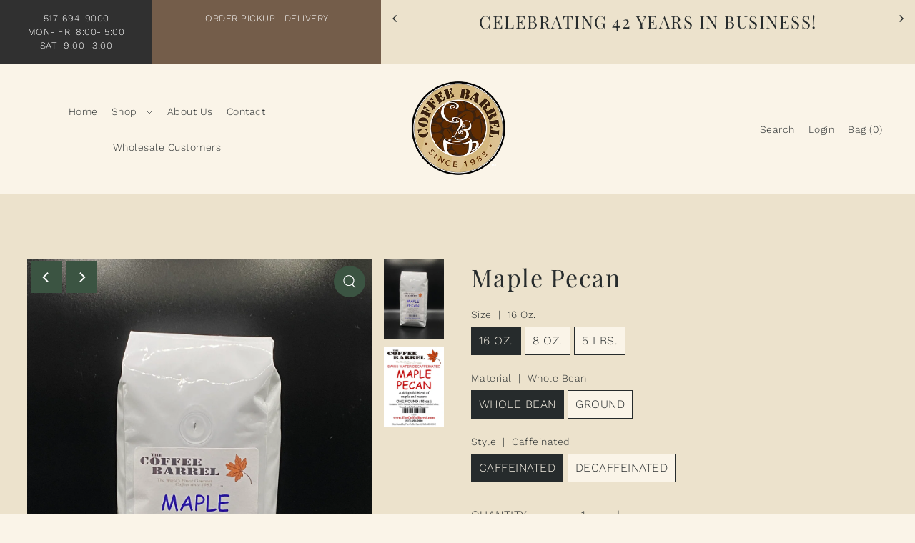

--- FILE ---
content_type: text/html; charset=utf-8
request_url: https://thecoffeebarrel.com/products/maple-pecan
body_size: 36441
content:
<!DOCTYPE html>
<html class="no-js supports-no-cookies" lang="en">
<head>
  <meta charset="utf-8">
  <meta http-equiv="X-UA-Compatible" content="IE=edge">
  <meta name="viewport" content="width=device-width,initial-scale=1">
  <meta name="theme-color" content="#ece2cc"><link rel="canonical" href="https://thecoffeebarrel.com/products/maple-pecan"><link rel="preconnect" href="https://cdn.shopify.com" crossorigin><link rel="preconnect" href="https://fonts.shopifycdn.com" crossorigin><!-- Preload onDomain stylesheets and script libraries -->
  <link rel="preload" href="//thecoffeebarrel.com/cdn/shop/t/10/assets/theme.css?v=132224760929632355191723144280" as="style">
  <link rel="preload" href="//thecoffeebarrel.com/cdn/shop/t/10/assets/theme.js?v=135792519462046786061717517617" as="script">
  <link rel="preload" href="//thecoffeebarrel.com/cdn/shop/t/10/assets/vendor-flickity.js?v=165390760155918348701717517616" as="script">
  <link rel="preload" href="//thecoffeebarrel.com/cdn/shop/t/10/assets/vendor-masonry.js?v=121262369327027099221717517616" as="script">

  

  <title>
    Maple Pecan
 &ndash; Thecoffeebarrel</title>

  <meta name="description" content="Sweet, creamy maple flavor with a touch of pecans. Maple Pecan Coffee offers a delightful, cozy blend that combines the rich, sweet flavors of maple syrup with the warm, nutty taste of pecans. This coffee provides a comforting, aromatic experience perfect for those who enjoy a hint of indulgence with their morning brew">

  




















<meta property="og:image" content="http://thecoffeebarrel.com/cdn/shop/products/IMG_7195.jpg?v=1745343080&width=1024">
  <meta property="og:image:secure_url" content="https://thecoffeebarrel.com/cdn/shop/products/IMG_7195.jpg?v=1745343080&width=1024">
  <meta property="og:image:width" content="3024">
  <meta property="og:image:height" content="4032"><meta property="og:site_name" content="Thecoffeebarrel">


<meta name="twitter:card" content="summary"><meta name="twitter:site" content="@"><meta name="twitter:title" content="Maple Pecan">
  <meta name="twitter:description" content="Sweet, creamy maple flavor with a touch of pecans.
Maple Pecan Coffee offers a delightful, cozy blend that combines the rich, sweet flavors of maple syrup with the warm, nutty taste of pecans. This co"><meta name="twitter:card" content="//thecoffeebarrel.com/cdn/shop/products/MAPLE.jpg?v=1745343080&width=1024">
    <meta name="twitter:image" content="//thecoffeebarrel.com/cdn/shop/products/MAPLE.jpg?v=1745343080&width=1024"><meta name="twitter:card" content="//thecoffeebarrel.com/cdn/shop/products/MAPLE.jpg?v=1745343080&width=1024">
    <meta name="twitter:image" content="//thecoffeebarrel.com/cdn/shop/products/MAPLE.jpg?v=1745343080&width=1024"><meta name="twitter:image:width" content="480">
  <meta name="twitter:image:height" content="480">
  




















 <script type="application/ld+json">
   {
     "@context": "https://schema.org",
     "@type": "Product",
     "id": "maple-pecan",
     "url": "//products/maple-pecan",
     "image": "//thecoffeebarrel.com/cdn/shop/products/IMG_7195.jpg?v=1745343080&width=1024",
     "name": "Maple Pecan",
     "brand": {"@type": "Brand", "name": "The Coffee Barrel"},
     "description": "Sweet, creamy maple flavor with a touch of pecans.
Maple Pecan Coffee offers a delightful, cozy blend that combines the rich, sweet flavors of maple syrup with the warm, nutty taste of pecans. This coffee provides a comforting, aromatic experience perfect for those who enjoy a hint of indulgence with their morning brew or as an afternoon treat. The balance of flavors is smooth and inviting, with the creaminess of maple complementing the subtle, toasted nutty essence of pecans. It’s a great choice for those who crave a sweeter, more flavorful coffee without being overwhelming.
Key Features:


Flavor Profile: Sweet, creamy maple with a touch of toasted pecans.

Aromatic: Rich, inviting fragrance that enhances the coffee-drinking experience.

Balanced: The sweetness of maple syrup and the nuttiness of pecans create a harmonious flavor.

Smooth Finish: Mildly creamy, with no overpowering sweetness, making it perfect for any time of day.

Ideal for: Those who enjoy flavored coffees with a touch of luxury.

Perfect Pairings: Pairs wonderfully with pastries, muffins, or a cozy dessert like maple pie.

Versatile: Can be enjoyed black or with cream and sugar for a richer experience.

Enjoy the comforting warmth of this flavorful coffee, which brings a touch of fall into every cup!","sku": "9299","offers": {
       "@type": "Offer",
       "price": "11.65",
       "priceCurrency": "USD",
       "availability": "http://schema.org/InStock",
       "priceValidUntil": "2030-01-01",
       "url": "/products/maple-pecan"
     }
   }
 </script>



  <script src="//thecoffeebarrel.com/cdn/shop/t/10/assets/theme.js?v=135792519462046786061717517617" defer></script>

  <script>window.performance && window.performance.mark && window.performance.mark('shopify.content_for_header.start');</script><meta name="google-site-verification" content="pwZA9JBtB7oce3y-qKaGsI8rlacN1t94BU_Glc9WWY4">
<meta id="shopify-digital-wallet" name="shopify-digital-wallet" content="/61316006057/digital_wallets/dialog">
<meta name="shopify-checkout-api-token" content="0f3e879d9ba526c5766a434f84ee34c1">
<link rel="alternate" type="application/json+oembed" href="https://thecoffeebarrel.com/products/maple-pecan.oembed">
<script async="async" src="/checkouts/internal/preloads.js?locale=en-US"></script>
<script id="apple-pay-shop-capabilities" type="application/json">{"shopId":61316006057,"countryCode":"US","currencyCode":"USD","merchantCapabilities":["supports3DS"],"merchantId":"gid:\/\/shopify\/Shop\/61316006057","merchantName":"Thecoffeebarrel","requiredBillingContactFields":["postalAddress","email"],"requiredShippingContactFields":["postalAddress","email"],"shippingType":"shipping","supportedNetworks":["visa","masterCard","discover","elo","jcb"],"total":{"type":"pending","label":"Thecoffeebarrel","amount":"1.00"},"shopifyPaymentsEnabled":true,"supportsSubscriptions":true}</script>
<script id="shopify-features" type="application/json">{"accessToken":"0f3e879d9ba526c5766a434f84ee34c1","betas":["rich-media-storefront-analytics"],"domain":"thecoffeebarrel.com","predictiveSearch":true,"shopId":61316006057,"locale":"en"}</script>
<script>var Shopify = Shopify || {};
Shopify.shop = "thecoffeebarrel.myshopify.com";
Shopify.locale = "en";
Shopify.currency = {"active":"USD","rate":"1.0"};
Shopify.country = "US";
Shopify.theme = {"name":"Updated copy of Foodie with WC - 2024-06-04","id":138153558185,"schema_name":"Foodie","schema_version":"5.2.0","theme_store_id":null,"role":"main"};
Shopify.theme.handle = "null";
Shopify.theme.style = {"id":null,"handle":null};
Shopify.cdnHost = "thecoffeebarrel.com/cdn";
Shopify.routes = Shopify.routes || {};
Shopify.routes.root = "/";</script>
<script type="module">!function(o){(o.Shopify=o.Shopify||{}).modules=!0}(window);</script>
<script>!function(o){function n(){var o=[];function n(){o.push(Array.prototype.slice.apply(arguments))}return n.q=o,n}var t=o.Shopify=o.Shopify||{};t.loadFeatures=n(),t.autoloadFeatures=n()}(window);</script>
<script id="shop-js-analytics" type="application/json">{"pageType":"product"}</script>
<script defer="defer" async type="module" src="//thecoffeebarrel.com/cdn/shopifycloud/shop-js/modules/v2/client.init-shop-cart-sync_C5BV16lS.en.esm.js"></script>
<script defer="defer" async type="module" src="//thecoffeebarrel.com/cdn/shopifycloud/shop-js/modules/v2/chunk.common_CygWptCX.esm.js"></script>
<script type="module">
  await import("//thecoffeebarrel.com/cdn/shopifycloud/shop-js/modules/v2/client.init-shop-cart-sync_C5BV16lS.en.esm.js");
await import("//thecoffeebarrel.com/cdn/shopifycloud/shop-js/modules/v2/chunk.common_CygWptCX.esm.js");

  window.Shopify.SignInWithShop?.initShopCartSync?.({"fedCMEnabled":true,"windoidEnabled":true});

</script>
<script>(function() {
  var isLoaded = false;
  function asyncLoad() {
    if (isLoaded) return;
    isLoaded = true;
    var urls = ["https:\/\/cdn-app.sealsubscriptions.com\/shopify\/public\/js\/sealsubscriptions.js?shop=thecoffeebarrel.myshopify.com"];
    for (var i = 0; i < urls.length; i++) {
      var s = document.createElement('script');
      s.type = 'text/javascript';
      s.async = true;
      s.src = urls[i];
      var x = document.getElementsByTagName('script')[0];
      x.parentNode.insertBefore(s, x);
    }
  };
  if(window.attachEvent) {
    window.attachEvent('onload', asyncLoad);
  } else {
    window.addEventListener('load', asyncLoad, false);
  }
})();</script>
<script id="__st">var __st={"a":61316006057,"offset":-18000,"reqid":"9fe736da-b2c1-4ae8-941e-d5c560871056-1768812948","pageurl":"thecoffeebarrel.com\/products\/maple-pecan","u":"22ce96ed8497","p":"product","rtyp":"product","rid":7446703767721};</script>
<script>window.ShopifyPaypalV4VisibilityTracking = true;</script>
<script id="captcha-bootstrap">!function(){'use strict';const t='contact',e='account',n='new_comment',o=[[t,t],['blogs',n],['comments',n],[t,'customer']],c=[[e,'customer_login'],[e,'guest_login'],[e,'recover_customer_password'],[e,'create_customer']],r=t=>t.map((([t,e])=>`form[action*='/${t}']:not([data-nocaptcha='true']) input[name='form_type'][value='${e}']`)).join(','),a=t=>()=>t?[...document.querySelectorAll(t)].map((t=>t.form)):[];function s(){const t=[...o],e=r(t);return a(e)}const i='password',u='form_key',d=['recaptcha-v3-token','g-recaptcha-response','h-captcha-response',i],f=()=>{try{return window.sessionStorage}catch{return}},m='__shopify_v',_=t=>t.elements[u];function p(t,e,n=!1){try{const o=window.sessionStorage,c=JSON.parse(o.getItem(e)),{data:r}=function(t){const{data:e,action:n}=t;return t[m]||n?{data:e,action:n}:{data:t,action:n}}(c);for(const[e,n]of Object.entries(r))t.elements[e]&&(t.elements[e].value=n);n&&o.removeItem(e)}catch(o){console.error('form repopulation failed',{error:o})}}const l='form_type',E='cptcha';function T(t){t.dataset[E]=!0}const w=window,h=w.document,L='Shopify',v='ce_forms',y='captcha';let A=!1;((t,e)=>{const n=(g='f06e6c50-85a8-45c8-87d0-21a2b65856fe',I='https://cdn.shopify.com/shopifycloud/storefront-forms-hcaptcha/ce_storefront_forms_captcha_hcaptcha.v1.5.2.iife.js',D={infoText:'Protected by hCaptcha',privacyText:'Privacy',termsText:'Terms'},(t,e,n)=>{const o=w[L][v],c=o.bindForm;if(c)return c(t,g,e,D).then(n);var r;o.q.push([[t,g,e,D],n]),r=I,A||(h.body.append(Object.assign(h.createElement('script'),{id:'captcha-provider',async:!0,src:r})),A=!0)});var g,I,D;w[L]=w[L]||{},w[L][v]=w[L][v]||{},w[L][v].q=[],w[L][y]=w[L][y]||{},w[L][y].protect=function(t,e){n(t,void 0,e),T(t)},Object.freeze(w[L][y]),function(t,e,n,w,h,L){const[v,y,A,g]=function(t,e,n){const i=e?o:[],u=t?c:[],d=[...i,...u],f=r(d),m=r(i),_=r(d.filter((([t,e])=>n.includes(e))));return[a(f),a(m),a(_),s()]}(w,h,L),I=t=>{const e=t.target;return e instanceof HTMLFormElement?e:e&&e.form},D=t=>v().includes(t);t.addEventListener('submit',(t=>{const e=I(t);if(!e)return;const n=D(e)&&!e.dataset.hcaptchaBound&&!e.dataset.recaptchaBound,o=_(e),c=g().includes(e)&&(!o||!o.value);(n||c)&&t.preventDefault(),c&&!n&&(function(t){try{if(!f())return;!function(t){const e=f();if(!e)return;const n=_(t);if(!n)return;const o=n.value;o&&e.removeItem(o)}(t);const e=Array.from(Array(32),(()=>Math.random().toString(36)[2])).join('');!function(t,e){_(t)||t.append(Object.assign(document.createElement('input'),{type:'hidden',name:u})),t.elements[u].value=e}(t,e),function(t,e){const n=f();if(!n)return;const o=[...t.querySelectorAll(`input[type='${i}']`)].map((({name:t})=>t)),c=[...d,...o],r={};for(const[a,s]of new FormData(t).entries())c.includes(a)||(r[a]=s);n.setItem(e,JSON.stringify({[m]:1,action:t.action,data:r}))}(t,e)}catch(e){console.error('failed to persist form',e)}}(e),e.submit())}));const S=(t,e)=>{t&&!t.dataset[E]&&(n(t,e.some((e=>e===t))),T(t))};for(const o of['focusin','change'])t.addEventListener(o,(t=>{const e=I(t);D(e)&&S(e,y())}));const B=e.get('form_key'),M=e.get(l),P=B&&M;t.addEventListener('DOMContentLoaded',(()=>{const t=y();if(P)for(const e of t)e.elements[l].value===M&&p(e,B);[...new Set([...A(),...v().filter((t=>'true'===t.dataset.shopifyCaptcha))])].forEach((e=>S(e,t)))}))}(h,new URLSearchParams(w.location.search),n,t,e,['guest_login'])})(!0,!0)}();</script>
<script integrity="sha256-4kQ18oKyAcykRKYeNunJcIwy7WH5gtpwJnB7kiuLZ1E=" data-source-attribution="shopify.loadfeatures" defer="defer" src="//thecoffeebarrel.com/cdn/shopifycloud/storefront/assets/storefront/load_feature-a0a9edcb.js" crossorigin="anonymous"></script>
<script data-source-attribution="shopify.dynamic_checkout.dynamic.init">var Shopify=Shopify||{};Shopify.PaymentButton=Shopify.PaymentButton||{isStorefrontPortableWallets:!0,init:function(){window.Shopify.PaymentButton.init=function(){};var t=document.createElement("script");t.src="https://thecoffeebarrel.com/cdn/shopifycloud/portable-wallets/latest/portable-wallets.en.js",t.type="module",document.head.appendChild(t)}};
</script>
<script data-source-attribution="shopify.dynamic_checkout.buyer_consent">
  function portableWalletsHideBuyerConsent(e){var t=document.getElementById("shopify-buyer-consent"),n=document.getElementById("shopify-subscription-policy-button");t&&n&&(t.classList.add("hidden"),t.setAttribute("aria-hidden","true"),n.removeEventListener("click",e))}function portableWalletsShowBuyerConsent(e){var t=document.getElementById("shopify-buyer-consent"),n=document.getElementById("shopify-subscription-policy-button");t&&n&&(t.classList.remove("hidden"),t.removeAttribute("aria-hidden"),n.addEventListener("click",e))}window.Shopify?.PaymentButton&&(window.Shopify.PaymentButton.hideBuyerConsent=portableWalletsHideBuyerConsent,window.Shopify.PaymentButton.showBuyerConsent=portableWalletsShowBuyerConsent);
</script>
<script data-source-attribution="shopify.dynamic_checkout.cart.bootstrap">document.addEventListener("DOMContentLoaded",(function(){function t(){return document.querySelector("shopify-accelerated-checkout-cart, shopify-accelerated-checkout")}if(t())Shopify.PaymentButton.init();else{new MutationObserver((function(e,n){t()&&(Shopify.PaymentButton.init(),n.disconnect())})).observe(document.body,{childList:!0,subtree:!0})}}));
</script>
<link id="shopify-accelerated-checkout-styles" rel="stylesheet" media="screen" href="https://thecoffeebarrel.com/cdn/shopifycloud/portable-wallets/latest/accelerated-checkout-backwards-compat.css" crossorigin="anonymous">
<style id="shopify-accelerated-checkout-cart">
        #shopify-buyer-consent {
  margin-top: 1em;
  display: inline-block;
  width: 100%;
}

#shopify-buyer-consent.hidden {
  display: none;
}

#shopify-subscription-policy-button {
  background: none;
  border: none;
  padding: 0;
  text-decoration: underline;
  font-size: inherit;
  cursor: pointer;
}

#shopify-subscription-policy-button::before {
  box-shadow: none;
}

      </style>

<script>window.performance && window.performance.mark && window.performance.mark('shopify.content_for_header.end');</script>

  

<style data-shopify>

@font-face {
  font-family: "Work Sans";
  font-weight: 300;
  font-style: normal;
  font-display: swap;
  src: url("//thecoffeebarrel.com/cdn/fonts/work_sans/worksans_n3.9147fb8a17f92eea90fbd0f4a12980752c760985.woff2") format("woff2"),
       url("//thecoffeebarrel.com/cdn/fonts/work_sans/worksans_n3.77ff01b19c0b08f0c3cb6da29ec620c1042f8122.woff") format("woff");
}

@font-face {
  font-family: "Work Sans";
  font-weight: 700;
  font-style: normal;
  font-display: swap;
  src: url("//thecoffeebarrel.com/cdn/fonts/work_sans/worksans_n7.e2cf5bd8f2c7e9d30c030f9ea8eafc69f5a92f7b.woff2") format("woff2"),
       url("//thecoffeebarrel.com/cdn/fonts/work_sans/worksans_n7.20f1c80359e7f7b4327b81543e1acb5c32cd03cd.woff") format("woff");
}

@font-face {
  font-family: "Work Sans";
  font-weight: 300;
  font-style: italic;
  font-display: swap;
  src: url("//thecoffeebarrel.com/cdn/fonts/work_sans/worksans_i3.e7200b0f85001676adc09f426fbd02b36a101a79.woff2") format("woff2"),
       url("//thecoffeebarrel.com/cdn/fonts/work_sans/worksans_i3.0b982862aa9814c0aaffa6cc9483d154d9607297.woff") format("woff");
}

@font-face {
  font-family: "Work Sans";
  font-weight: 700;
  font-style: italic;
  font-display: swap;
  src: url("//thecoffeebarrel.com/cdn/fonts/work_sans/worksans_i7.7cdba6320b03c03dcaa365743a4e0e729fe97e54.woff2") format("woff2"),
       url("//thecoffeebarrel.com/cdn/fonts/work_sans/worksans_i7.42a9f4016982495f4c0b0fb3dc64cf8f2d0c3eaa.woff") format("woff");
}

@font-face {
  font-family: "Playfair Display";
  font-weight: 400;
  font-style: normal;
  font-display: swap;
  src: url("//thecoffeebarrel.com/cdn/fonts/playfair_display/playfairdisplay_n4.9980f3e16959dc89137cc1369bfc3ae98af1deb9.woff2") format("woff2"),
       url("//thecoffeebarrel.com/cdn/fonts/playfair_display/playfairdisplay_n4.c562b7c8e5637886a811d2a017f9e023166064ee.woff") format("woff");
}

@font-face {
  font-family: "Work Sans";
  font-weight: 300;
  font-style: normal;
  font-display: swap;
  src: url("//thecoffeebarrel.com/cdn/fonts/work_sans/worksans_n3.9147fb8a17f92eea90fbd0f4a12980752c760985.woff2") format("woff2"),
       url("//thecoffeebarrel.com/cdn/fonts/work_sans/worksans_n3.77ff01b19c0b08f0c3cb6da29ec620c1042f8122.woff") format("woff");
}

:root {
  --heading-family: "Playfair Display", serif;
  --heading-weight: 400;
  --heading-style: normal;
  --heading-spacing: 1.5px;
  --heading-align: center;

  --main-family: "Work Sans", sans-serif;
  --main-weight: 300;
  --main-style: normal;
  --main-spacing: 0.5px;

  --nav-family: "Work Sans", sans-serif;
  --nav-weight: 300;
  --nav-style: normal;
  --nav-spacing: 0.5px;
  --nav-transform: unset;

  --font-size: 16px;
  --nav-size: 14px;
  --h1-size: 40px;
  --h2-size: 34px;
  --h3-size: 24px;

  --font-size-sm: calc(16px - 2px);
  --font-size-reset: 16px;

  --buttons-transform: uppercase;
  --buttons-border-weight: 1px;
  --buttons-corners: 0;
  --buttons-spacing: 1px;
  --form-border-weight: 1px;

  --slideout-desktop: 550px;
  --slideout-desktop-n: -550px;
  --slideout-mobile: 350px;
  --slideout-mobile-n: -350px;

  --keyboard-focus: #c8c8c8;
  --keyboard-border-style: dashed;
  --keyboard-border-weight: 1px;
  --keyboard-border-offset-weight: -1px;

  --scheme-1-bg: #ffffff;
  --scheme-1-text: #292929;
  --scheme-1-hover: ;
  --scheme-1-button-text: #ffffff;
  --scheme-1-button-bg: #292929;

  --scheme-2-bg: #3b5442;
  --scheme-2-text: #faf4e8;
  --scheme-2-hover: ;
  --scheme-2-button-text: #ffffff;
  --scheme-2-button-bg: #292929;

  --scheme-3-bg-light: #c8b5a6;
  --scheme-3-bg: #a18167;
  --scheme-3-text: #faf4e8;
  --scheme-3-hover: ;
  --scheme-3-button-text: #ffffff;
  --scheme-3-button-bg: #292929;

  --background: #faf4e8;
  --background-dark: #e8cc94;
  --text-color-light: #556063;
  --text-color: #262b2c;
  --dotted-color: #262b2c;
  --sale-color: #5a7057;
  --sale-color-dark: #2c372a;
  --sale-color-light: #8da489;
  --announcement-bg: #ece2cc;
  --announcement-text: #262b2c;
  --announcement-hover: #9e9e9e;
  --header-bg: #faf4e8;
  --header-text: #262b2c;
  --header-hover: #745d4a;
  --button-bg: rgba(0,0,0,0);
  --button-text: #262b2c;
  --secondary-button-bg: #303030;
  --secondary-button-text: #faf4e8;
  --directional-bg: #3b5442;
  --directional-text: #ffffff;
  --directional-hover: #5a7057;
  --footer-bg: #292929;
  --footer-text: #faf4e8;
  --error-msg-dark: #BF3333;
  --error-msg-light: #e7a4a4;
  --success-msg-dark: #262b2c;
  --success-msg-light: #FFFFFF;
  --slideshow-btn-height: 34px;
  --slideshow-btn-width: 34px;
  --masonry-padding: 20px;
  --section-padding: 60px;

  --star-active: rgb(38, 43, 44);
  --star-inactive: rgb(109, 123, 126);

  --phone-number-text: #ffffff;
  --phone-number-background: #303030;
  --shop-note-text: #ffffff;
  --shop-note-background: #745d4a;
  --secondary-bg: #FFFFFF;
  --box-shadow-color: #ece2cc;
  --prefooter-bg: ;
  --prefooter-text: ;
  --prefooter-button-bg: ;
  --prefooter-button-text: ;
  --age-text-color: #262b2c;
  --age-bg-color: #faf4e8;

  --text-color-reset: #262b2c;
  --background-reset: #faf4e8;

}
.ajax-cart__free-shipping {
  background-color: var(--scheme-2-bg);
  color: var(--scheme-2-text);
}
.ajax-cart__free-shipping p,
.ajax-cart__free-shipping span,
.ajax-cart__free-shipping small {
  color: var(--scheme-2-text);
}
@media (max-width: 740px) {
  :root {
    --font-size: calc(16px - (16px * 0.15));
    --nav-size: calc(14px - (14px * 0.15));
    --h1-size: calc(40px - (40px * 0.15));
    --h2-size: calc(34px - (34px * 0.15));
    --h3-size: calc(24px - (24px * 0.15));
    --font-size-reset: calc(16px - (16px * 0.15));
  }
}
</style>


  <link href="//thecoffeebarrel.com/cdn/shop/t/10/assets/theme.css?v=132224760929632355191723144280" rel="stylesheet" type="text/css" media="all" />
<link rel="preload" as="font" href="//thecoffeebarrel.com/cdn/fonts/work_sans/worksans_n3.9147fb8a17f92eea90fbd0f4a12980752c760985.woff2" type="font/woff2" crossorigin><link rel="preload" as="font" href="//thecoffeebarrel.com/cdn/fonts/playfair_display/playfairdisplay_n4.9980f3e16959dc89137cc1369bfc3ae98af1deb9.woff2" type="font/woff2" crossorigin><link rel="preload" as="font" href="//thecoffeebarrel.com/cdn/fonts/work_sans/worksans_n3.9147fb8a17f92eea90fbd0f4a12980752c760985.woff2" type="font/woff2" crossorigin><script>document.documentElement.className = document.documentElement.className.replace('no-js', 'js');</script>
  <script src="//thecoffeebarrel.com/cdn/shop/t/10/assets/vendor-flickity.js?v=165390760155918348701717517616" type="text/javascript"></script>
<!-- BEGIN app block: shopify://apps/seal-subscriptions/blocks/subscription-script-append/13b25004-a140-4ab7-b5fe-29918f759699 --><script defer="defer">
	/**	SealSubs loader,version number: 2.0 */
	(function(){
		var loadScript=function(a,b){var c=document.createElement("script");c.setAttribute("defer", "defer");c.type="text/javascript",c.readyState?c.onreadystatechange=function(){("loaded"==c.readyState||"complete"==c.readyState)&&(c.onreadystatechange=null,b())}:c.onload=function(){b()},c.src=a,document.getElementsByTagName("head")[0].appendChild(c)};
		// Set variable to prevent the other loader from requesting the same resources
		window.seal_subs_app_block_loader = true;
		appendScriptUrl('thecoffeebarrel.myshopify.com');

		// get script url and append timestamp of last change
		function appendScriptUrl(shop) {
			var timeStamp = Math.floor(Date.now() / (1000*1*1));
			var timestampUrl = 'https://app.sealsubscriptions.com/shopify/public/status/shop/'+shop+'.js?'+timeStamp;
			loadScript(timestampUrl, function() {
				// append app script
				if (typeof sealsubscriptions_settings_updated == 'undefined') {
					sealsubscriptions_settings_updated = 'default-by-script';
				}
				var scriptUrl = "https://cdn-app.sealsubscriptions.com/shopify/public/js/sealsubscriptions-main.js?shop="+shop+"&"+sealsubscriptions_settings_updated;
				loadScript(scriptUrl, function(){});
			});
		}
	})();

	var SealSubsScriptAppended = true;
	
</script>

<!-- END app block --><link href="https://monorail-edge.shopifysvc.com" rel="dns-prefetch">
<script>(function(){if ("sendBeacon" in navigator && "performance" in window) {try {var session_token_from_headers = performance.getEntriesByType('navigation')[0].serverTiming.find(x => x.name == '_s').description;} catch {var session_token_from_headers = undefined;}var session_cookie_matches = document.cookie.match(/_shopify_s=([^;]*)/);var session_token_from_cookie = session_cookie_matches && session_cookie_matches.length === 2 ? session_cookie_matches[1] : "";var session_token = session_token_from_headers || session_token_from_cookie || "";function handle_abandonment_event(e) {var entries = performance.getEntries().filter(function(entry) {return /monorail-edge.shopifysvc.com/.test(entry.name);});if (!window.abandonment_tracked && entries.length === 0) {window.abandonment_tracked = true;var currentMs = Date.now();var navigation_start = performance.timing.navigationStart;var payload = {shop_id: 61316006057,url: window.location.href,navigation_start,duration: currentMs - navigation_start,session_token,page_type: "product"};window.navigator.sendBeacon("https://monorail-edge.shopifysvc.com/v1/produce", JSON.stringify({schema_id: "online_store_buyer_site_abandonment/1.1",payload: payload,metadata: {event_created_at_ms: currentMs,event_sent_at_ms: currentMs}}));}}window.addEventListener('pagehide', handle_abandonment_event);}}());</script>
<script id="web-pixels-manager-setup">(function e(e,d,r,n,o){if(void 0===o&&(o={}),!Boolean(null===(a=null===(i=window.Shopify)||void 0===i?void 0:i.analytics)||void 0===a?void 0:a.replayQueue)){var i,a;window.Shopify=window.Shopify||{};var t=window.Shopify;t.analytics=t.analytics||{};var s=t.analytics;s.replayQueue=[],s.publish=function(e,d,r){return s.replayQueue.push([e,d,r]),!0};try{self.performance.mark("wpm:start")}catch(e){}var l=function(){var e={modern:/Edge?\/(1{2}[4-9]|1[2-9]\d|[2-9]\d{2}|\d{4,})\.\d+(\.\d+|)|Firefox\/(1{2}[4-9]|1[2-9]\d|[2-9]\d{2}|\d{4,})\.\d+(\.\d+|)|Chrom(ium|e)\/(9{2}|\d{3,})\.\d+(\.\d+|)|(Maci|X1{2}).+ Version\/(15\.\d+|(1[6-9]|[2-9]\d|\d{3,})\.\d+)([,.]\d+|)( \(\w+\)|)( Mobile\/\w+|) Safari\/|Chrome.+OPR\/(9{2}|\d{3,})\.\d+\.\d+|(CPU[ +]OS|iPhone[ +]OS|CPU[ +]iPhone|CPU IPhone OS|CPU iPad OS)[ +]+(15[._]\d+|(1[6-9]|[2-9]\d|\d{3,})[._]\d+)([._]\d+|)|Android:?[ /-](13[3-9]|1[4-9]\d|[2-9]\d{2}|\d{4,})(\.\d+|)(\.\d+|)|Android.+Firefox\/(13[5-9]|1[4-9]\d|[2-9]\d{2}|\d{4,})\.\d+(\.\d+|)|Android.+Chrom(ium|e)\/(13[3-9]|1[4-9]\d|[2-9]\d{2}|\d{4,})\.\d+(\.\d+|)|SamsungBrowser\/([2-9]\d|\d{3,})\.\d+/,legacy:/Edge?\/(1[6-9]|[2-9]\d|\d{3,})\.\d+(\.\d+|)|Firefox\/(5[4-9]|[6-9]\d|\d{3,})\.\d+(\.\d+|)|Chrom(ium|e)\/(5[1-9]|[6-9]\d|\d{3,})\.\d+(\.\d+|)([\d.]+$|.*Safari\/(?![\d.]+ Edge\/[\d.]+$))|(Maci|X1{2}).+ Version\/(10\.\d+|(1[1-9]|[2-9]\d|\d{3,})\.\d+)([,.]\d+|)( \(\w+\)|)( Mobile\/\w+|) Safari\/|Chrome.+OPR\/(3[89]|[4-9]\d|\d{3,})\.\d+\.\d+|(CPU[ +]OS|iPhone[ +]OS|CPU[ +]iPhone|CPU IPhone OS|CPU iPad OS)[ +]+(10[._]\d+|(1[1-9]|[2-9]\d|\d{3,})[._]\d+)([._]\d+|)|Android:?[ /-](13[3-9]|1[4-9]\d|[2-9]\d{2}|\d{4,})(\.\d+|)(\.\d+|)|Mobile Safari.+OPR\/([89]\d|\d{3,})\.\d+\.\d+|Android.+Firefox\/(13[5-9]|1[4-9]\d|[2-9]\d{2}|\d{4,})\.\d+(\.\d+|)|Android.+Chrom(ium|e)\/(13[3-9]|1[4-9]\d|[2-9]\d{2}|\d{4,})\.\d+(\.\d+|)|Android.+(UC? ?Browser|UCWEB|U3)[ /]?(15\.([5-9]|\d{2,})|(1[6-9]|[2-9]\d|\d{3,})\.\d+)\.\d+|SamsungBrowser\/(5\.\d+|([6-9]|\d{2,})\.\d+)|Android.+MQ{2}Browser\/(14(\.(9|\d{2,})|)|(1[5-9]|[2-9]\d|\d{3,})(\.\d+|))(\.\d+|)|K[Aa][Ii]OS\/(3\.\d+|([4-9]|\d{2,})\.\d+)(\.\d+|)/},d=e.modern,r=e.legacy,n=navigator.userAgent;return n.match(d)?"modern":n.match(r)?"legacy":"unknown"}(),u="modern"===l?"modern":"legacy",c=(null!=n?n:{modern:"",legacy:""})[u],f=function(e){return[e.baseUrl,"/wpm","/b",e.hashVersion,"modern"===e.buildTarget?"m":"l",".js"].join("")}({baseUrl:d,hashVersion:r,buildTarget:u}),m=function(e){var d=e.version,r=e.bundleTarget,n=e.surface,o=e.pageUrl,i=e.monorailEndpoint;return{emit:function(e){var a=e.status,t=e.errorMsg,s=(new Date).getTime(),l=JSON.stringify({metadata:{event_sent_at_ms:s},events:[{schema_id:"web_pixels_manager_load/3.1",payload:{version:d,bundle_target:r,page_url:o,status:a,surface:n,error_msg:t},metadata:{event_created_at_ms:s}}]});if(!i)return console&&console.warn&&console.warn("[Web Pixels Manager] No Monorail endpoint provided, skipping logging."),!1;try{return self.navigator.sendBeacon.bind(self.navigator)(i,l)}catch(e){}var u=new XMLHttpRequest;try{return u.open("POST",i,!0),u.setRequestHeader("Content-Type","text/plain"),u.send(l),!0}catch(e){return console&&console.warn&&console.warn("[Web Pixels Manager] Got an unhandled error while logging to Monorail."),!1}}}}({version:r,bundleTarget:l,surface:e.surface,pageUrl:self.location.href,monorailEndpoint:e.monorailEndpoint});try{o.browserTarget=l,function(e){var d=e.src,r=e.async,n=void 0===r||r,o=e.onload,i=e.onerror,a=e.sri,t=e.scriptDataAttributes,s=void 0===t?{}:t,l=document.createElement("script"),u=document.querySelector("head"),c=document.querySelector("body");if(l.async=n,l.src=d,a&&(l.integrity=a,l.crossOrigin="anonymous"),s)for(var f in s)if(Object.prototype.hasOwnProperty.call(s,f))try{l.dataset[f]=s[f]}catch(e){}if(o&&l.addEventListener("load",o),i&&l.addEventListener("error",i),u)u.appendChild(l);else{if(!c)throw new Error("Did not find a head or body element to append the script");c.appendChild(l)}}({src:f,async:!0,onload:function(){if(!function(){var e,d;return Boolean(null===(d=null===(e=window.Shopify)||void 0===e?void 0:e.analytics)||void 0===d?void 0:d.initialized)}()){var d=window.webPixelsManager.init(e)||void 0;if(d){var r=window.Shopify.analytics;r.replayQueue.forEach((function(e){var r=e[0],n=e[1],o=e[2];d.publishCustomEvent(r,n,o)})),r.replayQueue=[],r.publish=d.publishCustomEvent,r.visitor=d.visitor,r.initialized=!0}}},onerror:function(){return m.emit({status:"failed",errorMsg:"".concat(f," has failed to load")})},sri:function(e){var d=/^sha384-[A-Za-z0-9+/=]+$/;return"string"==typeof e&&d.test(e)}(c)?c:"",scriptDataAttributes:o}),m.emit({status:"loading"})}catch(e){m.emit({status:"failed",errorMsg:(null==e?void 0:e.message)||"Unknown error"})}}})({shopId: 61316006057,storefrontBaseUrl: "https://thecoffeebarrel.com",extensionsBaseUrl: "https://extensions.shopifycdn.com/cdn/shopifycloud/web-pixels-manager",monorailEndpoint: "https://monorail-edge.shopifysvc.com/unstable/produce_batch",surface: "storefront-renderer",enabledBetaFlags: ["2dca8a86"],webPixelsConfigList: [{"id":"603029673","configuration":"{\"config\":\"{\\\"pixel_id\\\":\\\"G-V60W5DJPR9\\\",\\\"target_country\\\":\\\"US\\\",\\\"gtag_events\\\":[{\\\"type\\\":\\\"search\\\",\\\"action_label\\\":[\\\"G-V60W5DJPR9\\\",\\\"AW-817544994\\\/UOvPCObAg5MZEKL-6oUD\\\"]},{\\\"type\\\":\\\"begin_checkout\\\",\\\"action_label\\\":[\\\"G-V60W5DJPR9\\\",\\\"AW-817544994\\\/hix2COzAg5MZEKL-6oUD\\\"]},{\\\"type\\\":\\\"view_item\\\",\\\"action_label\\\":[\\\"G-V60W5DJPR9\\\",\\\"AW-817544994\\\/fcW3COPAg5MZEKL-6oUD\\\",\\\"MC-PVXRRCRN60\\\"]},{\\\"type\\\":\\\"purchase\\\",\\\"action_label\\\":[\\\"G-V60W5DJPR9\\\",\\\"AW-817544994\\\/vYAVCN3Ag5MZEKL-6oUD\\\",\\\"MC-PVXRRCRN60\\\"]},{\\\"type\\\":\\\"page_view\\\",\\\"action_label\\\":[\\\"G-V60W5DJPR9\\\",\\\"AW-817544994\\\/F8mUCODAg5MZEKL-6oUD\\\",\\\"MC-PVXRRCRN60\\\"]},{\\\"type\\\":\\\"add_payment_info\\\",\\\"action_label\\\":[\\\"G-V60W5DJPR9\\\",\\\"AW-817544994\\\/Q2t-CO_Ag5MZEKL-6oUD\\\"]},{\\\"type\\\":\\\"add_to_cart\\\",\\\"action_label\\\":[\\\"G-V60W5DJPR9\\\",\\\"AW-817544994\\\/cJYkCOnAg5MZEKL-6oUD\\\"]}],\\\"enable_monitoring_mode\\\":false}\"}","eventPayloadVersion":"v1","runtimeContext":"OPEN","scriptVersion":"b2a88bafab3e21179ed38636efcd8a93","type":"APP","apiClientId":1780363,"privacyPurposes":[],"dataSharingAdjustments":{"protectedCustomerApprovalScopes":["read_customer_address","read_customer_email","read_customer_name","read_customer_personal_data","read_customer_phone"]}},{"id":"shopify-app-pixel","configuration":"{}","eventPayloadVersion":"v1","runtimeContext":"STRICT","scriptVersion":"0450","apiClientId":"shopify-pixel","type":"APP","privacyPurposes":["ANALYTICS","MARKETING"]},{"id":"shopify-custom-pixel","eventPayloadVersion":"v1","runtimeContext":"LAX","scriptVersion":"0450","apiClientId":"shopify-pixel","type":"CUSTOM","privacyPurposes":["ANALYTICS","MARKETING"]}],isMerchantRequest: false,initData: {"shop":{"name":"Thecoffeebarrel","paymentSettings":{"currencyCode":"USD"},"myshopifyDomain":"thecoffeebarrel.myshopify.com","countryCode":"US","storefrontUrl":"https:\/\/thecoffeebarrel.com"},"customer":null,"cart":null,"checkout":null,"productVariants":[{"price":{"amount":23.0,"currencyCode":"USD"},"product":{"title":"Maple Pecan","vendor":"The Coffee Barrel","id":"7446703767721","untranslatedTitle":"Maple Pecan","url":"\/products\/maple-pecan","type":"Coffee"},"id":"42059214684329","image":{"src":"\/\/thecoffeebarrel.com\/cdn\/shop\/products\/IMG_7195.jpg?v=1745343080"},"sku":"9299","title":"16 oz. \/ Whole Bean \/ Caffeinated","untranslatedTitle":"16 oz. \/ Whole Bean \/ Caffeinated"},{"price":{"amount":24.0,"currencyCode":"USD"},"product":{"title":"Maple Pecan","vendor":"The Coffee Barrel","id":"7446703767721","untranslatedTitle":"Maple Pecan","url":"\/products\/maple-pecan","type":"Coffee"},"id":"42059214717097","image":{"src":"\/\/thecoffeebarrel.com\/cdn\/shop\/products\/IMG_7195.jpg?v=1745343080"},"sku":"9385","title":"16 oz. \/ Whole Bean \/ Decaffeinated","untranslatedTitle":"16 oz. \/ Whole Bean \/ Decaffeinated"},{"price":{"amount":23.0,"currencyCode":"USD"},"product":{"title":"Maple Pecan","vendor":"The Coffee Barrel","id":"7446703767721","untranslatedTitle":"Maple Pecan","url":"\/products\/maple-pecan","type":"Coffee"},"id":"42059214749865","image":{"src":"\/\/thecoffeebarrel.com\/cdn\/shop\/products\/IMG_7195.jpg?v=1745343080"},"sku":"9299","title":"16 oz. \/ Ground \/ Caffeinated","untranslatedTitle":"16 oz. \/ Ground \/ Caffeinated"},{"price":{"amount":24.0,"currencyCode":"USD"},"product":{"title":"Maple Pecan","vendor":"The Coffee Barrel","id":"7446703767721","untranslatedTitle":"Maple Pecan","url":"\/products\/maple-pecan","type":"Coffee"},"id":"42059214782633","image":{"src":"\/\/thecoffeebarrel.com\/cdn\/shop\/products\/IMG_7195.jpg?v=1745343080"},"sku":"9385","title":"16 oz. \/ Ground \/ Decaffeinated","untranslatedTitle":"16 oz. \/ Ground \/ Decaffeinated"},{"price":{"amount":11.65,"currencyCode":"USD"},"product":{"title":"Maple Pecan","vendor":"The Coffee Barrel","id":"7446703767721","untranslatedTitle":"Maple Pecan","url":"\/products\/maple-pecan","type":"Coffee"},"id":"42059214553257","image":{"src":"\/\/thecoffeebarrel.com\/cdn\/shop\/products\/IMG_7195.jpg?v=1745343080"},"sku":null,"title":"8 oz. \/ Whole Bean \/ Caffeinated","untranslatedTitle":"8 oz. \/ Whole Bean \/ Caffeinated"},{"price":{"amount":12.15,"currencyCode":"USD"},"product":{"title":"Maple Pecan","vendor":"The Coffee Barrel","id":"7446703767721","untranslatedTitle":"Maple Pecan","url":"\/products\/maple-pecan","type":"Coffee"},"id":"42059214586025","image":{"src":"\/\/thecoffeebarrel.com\/cdn\/shop\/products\/IMG_7195.jpg?v=1745343080"},"sku":null,"title":"8 oz. \/ Whole Bean \/ Decaffeinated","untranslatedTitle":"8 oz. \/ Whole Bean \/ Decaffeinated"},{"price":{"amount":11.65,"currencyCode":"USD"},"product":{"title":"Maple Pecan","vendor":"The Coffee Barrel","id":"7446703767721","untranslatedTitle":"Maple Pecan","url":"\/products\/maple-pecan","type":"Coffee"},"id":"42059214618793","image":{"src":"\/\/thecoffeebarrel.com\/cdn\/shop\/products\/IMG_7195.jpg?v=1745343080"},"sku":null,"title":"8 oz. \/ Ground \/ Caffeinated","untranslatedTitle":"8 oz. \/ Ground \/ Caffeinated"},{"price":{"amount":12.15,"currencyCode":"USD"},"product":{"title":"Maple Pecan","vendor":"The Coffee Barrel","id":"7446703767721","untranslatedTitle":"Maple Pecan","url":"\/products\/maple-pecan","type":"Coffee"},"id":"42059214651561","image":{"src":"\/\/thecoffeebarrel.com\/cdn\/shop\/products\/IMG_7195.jpg?v=1745343080"},"sku":null,"title":"8 oz. \/ Ground \/ Decaffeinated","untranslatedTitle":"8 oz. \/ Ground \/ Decaffeinated"},{"price":{"amount":112.5,"currencyCode":"USD"},"product":{"title":"Maple Pecan","vendor":"The Coffee Barrel","id":"7446703767721","untranslatedTitle":"Maple Pecan","url":"\/products\/maple-pecan","type":"Coffee"},"id":"42059214815401","image":{"src":"\/\/thecoffeebarrel.com\/cdn\/shop\/products\/IMG_7195.jpg?v=1745343080"},"sku":"9081","title":"5 lbs. \/ Whole Bean \/ Caffeinated","untranslatedTitle":"5 lbs. \/ Whole Bean \/ Caffeinated"},{"price":{"amount":117.5,"currencyCode":"USD"},"product":{"title":"Maple Pecan","vendor":"The Coffee Barrel","id":"7446703767721","untranslatedTitle":"Maple Pecan","url":"\/products\/maple-pecan","type":"Coffee"},"id":"42059214880937","image":{"src":"\/\/thecoffeebarrel.com\/cdn\/shop\/products\/IMG_7195.jpg?v=1745343080"},"sku":"9157","title":"5 lbs. \/ Whole Bean \/ Decaffeinated","untranslatedTitle":"5 lbs. \/ Whole Bean \/ Decaffeinated"},{"price":{"amount":112.5,"currencyCode":"USD"},"product":{"title":"Maple Pecan","vendor":"The Coffee Barrel","id":"7446703767721","untranslatedTitle":"Maple Pecan","url":"\/products\/maple-pecan","type":"Coffee"},"id":"42059214946473","image":{"src":"\/\/thecoffeebarrel.com\/cdn\/shop\/products\/IMG_7195.jpg?v=1745343080"},"sku":"9081","title":"5 lbs. \/ Ground \/ Caffeinated","untranslatedTitle":"5 lbs. \/ Ground \/ Caffeinated"},{"price":{"amount":117.5,"currencyCode":"USD"},"product":{"title":"Maple Pecan","vendor":"The Coffee Barrel","id":"7446703767721","untranslatedTitle":"Maple Pecan","url":"\/products\/maple-pecan","type":"Coffee"},"id":"42059214979241","image":{"src":"\/\/thecoffeebarrel.com\/cdn\/shop\/products\/IMG_7195.jpg?v=1745343080"},"sku":"9157","title":"5 lbs. \/ Ground \/ Decaffeinated","untranslatedTitle":"5 lbs. \/ Ground \/ Decaffeinated"}],"purchasingCompany":null},},"https://thecoffeebarrel.com/cdn","fcfee988w5aeb613cpc8e4bc33m6693e112",{"modern":"","legacy":""},{"shopId":"61316006057","storefrontBaseUrl":"https:\/\/thecoffeebarrel.com","extensionBaseUrl":"https:\/\/extensions.shopifycdn.com\/cdn\/shopifycloud\/web-pixels-manager","surface":"storefront-renderer","enabledBetaFlags":"[\"2dca8a86\"]","isMerchantRequest":"false","hashVersion":"fcfee988w5aeb613cpc8e4bc33m6693e112","publish":"custom","events":"[[\"page_viewed\",{}],[\"product_viewed\",{\"productVariant\":{\"price\":{\"amount\":23.0,\"currencyCode\":\"USD\"},\"product\":{\"title\":\"Maple Pecan\",\"vendor\":\"The Coffee Barrel\",\"id\":\"7446703767721\",\"untranslatedTitle\":\"Maple Pecan\",\"url\":\"\/products\/maple-pecan\",\"type\":\"Coffee\"},\"id\":\"42059214684329\",\"image\":{\"src\":\"\/\/thecoffeebarrel.com\/cdn\/shop\/products\/IMG_7195.jpg?v=1745343080\"},\"sku\":\"9299\",\"title\":\"16 oz. \/ Whole Bean \/ Caffeinated\",\"untranslatedTitle\":\"16 oz. \/ Whole Bean \/ Caffeinated\"}}]]"});</script><script>
  window.ShopifyAnalytics = window.ShopifyAnalytics || {};
  window.ShopifyAnalytics.meta = window.ShopifyAnalytics.meta || {};
  window.ShopifyAnalytics.meta.currency = 'USD';
  var meta = {"product":{"id":7446703767721,"gid":"gid:\/\/shopify\/Product\/7446703767721","vendor":"The Coffee Barrel","type":"Coffee","handle":"maple-pecan","variants":[{"id":42059214684329,"price":2300,"name":"Maple Pecan - 16 oz. \/ Whole Bean \/ Caffeinated","public_title":"16 oz. \/ Whole Bean \/ Caffeinated","sku":"9299"},{"id":42059214717097,"price":2400,"name":"Maple Pecan - 16 oz. \/ Whole Bean \/ Decaffeinated","public_title":"16 oz. \/ Whole Bean \/ Decaffeinated","sku":"9385"},{"id":42059214749865,"price":2300,"name":"Maple Pecan - 16 oz. \/ Ground \/ Caffeinated","public_title":"16 oz. \/ Ground \/ Caffeinated","sku":"9299"},{"id":42059214782633,"price":2400,"name":"Maple Pecan - 16 oz. \/ Ground \/ Decaffeinated","public_title":"16 oz. \/ Ground \/ Decaffeinated","sku":"9385"},{"id":42059214553257,"price":1165,"name":"Maple Pecan - 8 oz. \/ Whole Bean \/ Caffeinated","public_title":"8 oz. \/ Whole Bean \/ Caffeinated","sku":null},{"id":42059214586025,"price":1215,"name":"Maple Pecan - 8 oz. \/ Whole Bean \/ Decaffeinated","public_title":"8 oz. \/ Whole Bean \/ Decaffeinated","sku":null},{"id":42059214618793,"price":1165,"name":"Maple Pecan - 8 oz. \/ Ground \/ Caffeinated","public_title":"8 oz. \/ Ground \/ Caffeinated","sku":null},{"id":42059214651561,"price":1215,"name":"Maple Pecan - 8 oz. \/ Ground \/ Decaffeinated","public_title":"8 oz. \/ Ground \/ Decaffeinated","sku":null},{"id":42059214815401,"price":11250,"name":"Maple Pecan - 5 lbs. \/ Whole Bean \/ Caffeinated","public_title":"5 lbs. \/ Whole Bean \/ Caffeinated","sku":"9081"},{"id":42059214880937,"price":11750,"name":"Maple Pecan - 5 lbs. \/ Whole Bean \/ Decaffeinated","public_title":"5 lbs. \/ Whole Bean \/ Decaffeinated","sku":"9157"},{"id":42059214946473,"price":11250,"name":"Maple Pecan - 5 lbs. \/ Ground \/ Caffeinated","public_title":"5 lbs. \/ Ground \/ Caffeinated","sku":"9081"},{"id":42059214979241,"price":11750,"name":"Maple Pecan - 5 lbs. \/ Ground \/ Decaffeinated","public_title":"5 lbs. \/ Ground \/ Decaffeinated","sku":"9157"}],"remote":false},"page":{"pageType":"product","resourceType":"product","resourceId":7446703767721,"requestId":"9fe736da-b2c1-4ae8-941e-d5c560871056-1768812948"}};
  for (var attr in meta) {
    window.ShopifyAnalytics.meta[attr] = meta[attr];
  }
</script>
<script class="analytics">
  (function () {
    var customDocumentWrite = function(content) {
      var jquery = null;

      if (window.jQuery) {
        jquery = window.jQuery;
      } else if (window.Checkout && window.Checkout.$) {
        jquery = window.Checkout.$;
      }

      if (jquery) {
        jquery('body').append(content);
      }
    };

    var hasLoggedConversion = function(token) {
      if (token) {
        return document.cookie.indexOf('loggedConversion=' + token) !== -1;
      }
      return false;
    }

    var setCookieIfConversion = function(token) {
      if (token) {
        var twoMonthsFromNow = new Date(Date.now());
        twoMonthsFromNow.setMonth(twoMonthsFromNow.getMonth() + 2);

        document.cookie = 'loggedConversion=' + token + '; expires=' + twoMonthsFromNow;
      }
    }

    var trekkie = window.ShopifyAnalytics.lib = window.trekkie = window.trekkie || [];
    if (trekkie.integrations) {
      return;
    }
    trekkie.methods = [
      'identify',
      'page',
      'ready',
      'track',
      'trackForm',
      'trackLink'
    ];
    trekkie.factory = function(method) {
      return function() {
        var args = Array.prototype.slice.call(arguments);
        args.unshift(method);
        trekkie.push(args);
        return trekkie;
      };
    };
    for (var i = 0; i < trekkie.methods.length; i++) {
      var key = trekkie.methods[i];
      trekkie[key] = trekkie.factory(key);
    }
    trekkie.load = function(config) {
      trekkie.config = config || {};
      trekkie.config.initialDocumentCookie = document.cookie;
      var first = document.getElementsByTagName('script')[0];
      var script = document.createElement('script');
      script.type = 'text/javascript';
      script.onerror = function(e) {
        var scriptFallback = document.createElement('script');
        scriptFallback.type = 'text/javascript';
        scriptFallback.onerror = function(error) {
                var Monorail = {
      produce: function produce(monorailDomain, schemaId, payload) {
        var currentMs = new Date().getTime();
        var event = {
          schema_id: schemaId,
          payload: payload,
          metadata: {
            event_created_at_ms: currentMs,
            event_sent_at_ms: currentMs
          }
        };
        return Monorail.sendRequest("https://" + monorailDomain + "/v1/produce", JSON.stringify(event));
      },
      sendRequest: function sendRequest(endpointUrl, payload) {
        // Try the sendBeacon API
        if (window && window.navigator && typeof window.navigator.sendBeacon === 'function' && typeof window.Blob === 'function' && !Monorail.isIos12()) {
          var blobData = new window.Blob([payload], {
            type: 'text/plain'
          });

          if (window.navigator.sendBeacon(endpointUrl, blobData)) {
            return true;
          } // sendBeacon was not successful

        } // XHR beacon

        var xhr = new XMLHttpRequest();

        try {
          xhr.open('POST', endpointUrl);
          xhr.setRequestHeader('Content-Type', 'text/plain');
          xhr.send(payload);
        } catch (e) {
          console.log(e);
        }

        return false;
      },
      isIos12: function isIos12() {
        return window.navigator.userAgent.lastIndexOf('iPhone; CPU iPhone OS 12_') !== -1 || window.navigator.userAgent.lastIndexOf('iPad; CPU OS 12_') !== -1;
      }
    };
    Monorail.produce('monorail-edge.shopifysvc.com',
      'trekkie_storefront_load_errors/1.1',
      {shop_id: 61316006057,
      theme_id: 138153558185,
      app_name: "storefront",
      context_url: window.location.href,
      source_url: "//thecoffeebarrel.com/cdn/s/trekkie.storefront.cd680fe47e6c39ca5d5df5f0a32d569bc48c0f27.min.js"});

        };
        scriptFallback.async = true;
        scriptFallback.src = '//thecoffeebarrel.com/cdn/s/trekkie.storefront.cd680fe47e6c39ca5d5df5f0a32d569bc48c0f27.min.js';
        first.parentNode.insertBefore(scriptFallback, first);
      };
      script.async = true;
      script.src = '//thecoffeebarrel.com/cdn/s/trekkie.storefront.cd680fe47e6c39ca5d5df5f0a32d569bc48c0f27.min.js';
      first.parentNode.insertBefore(script, first);
    };
    trekkie.load(
      {"Trekkie":{"appName":"storefront","development":false,"defaultAttributes":{"shopId":61316006057,"isMerchantRequest":null,"themeId":138153558185,"themeCityHash":"15405820660117694705","contentLanguage":"en","currency":"USD","eventMetadataId":"b348946f-ca70-44b6-a9a2-76f27b73f943"},"isServerSideCookieWritingEnabled":true,"monorailRegion":"shop_domain","enabledBetaFlags":["65f19447"]},"Session Attribution":{},"S2S":{"facebookCapiEnabled":false,"source":"trekkie-storefront-renderer","apiClientId":580111}}
    );

    var loaded = false;
    trekkie.ready(function() {
      if (loaded) return;
      loaded = true;

      window.ShopifyAnalytics.lib = window.trekkie;

      var originalDocumentWrite = document.write;
      document.write = customDocumentWrite;
      try { window.ShopifyAnalytics.merchantGoogleAnalytics.call(this); } catch(error) {};
      document.write = originalDocumentWrite;

      window.ShopifyAnalytics.lib.page(null,{"pageType":"product","resourceType":"product","resourceId":7446703767721,"requestId":"9fe736da-b2c1-4ae8-941e-d5c560871056-1768812948","shopifyEmitted":true});

      var match = window.location.pathname.match(/checkouts\/(.+)\/(thank_you|post_purchase)/)
      var token = match? match[1]: undefined;
      if (!hasLoggedConversion(token)) {
        setCookieIfConversion(token);
        window.ShopifyAnalytics.lib.track("Viewed Product",{"currency":"USD","variantId":42059214684329,"productId":7446703767721,"productGid":"gid:\/\/shopify\/Product\/7446703767721","name":"Maple Pecan - 16 oz. \/ Whole Bean \/ Caffeinated","price":"23.00","sku":"9299","brand":"The Coffee Barrel","variant":"16 oz. \/ Whole Bean \/ Caffeinated","category":"Coffee","nonInteraction":true,"remote":false},undefined,undefined,{"shopifyEmitted":true});
      window.ShopifyAnalytics.lib.track("monorail:\/\/trekkie_storefront_viewed_product\/1.1",{"currency":"USD","variantId":42059214684329,"productId":7446703767721,"productGid":"gid:\/\/shopify\/Product\/7446703767721","name":"Maple Pecan - 16 oz. \/ Whole Bean \/ Caffeinated","price":"23.00","sku":"9299","brand":"The Coffee Barrel","variant":"16 oz. \/ Whole Bean \/ Caffeinated","category":"Coffee","nonInteraction":true,"remote":false,"referer":"https:\/\/thecoffeebarrel.com\/products\/maple-pecan"});
      }
    });


        var eventsListenerScript = document.createElement('script');
        eventsListenerScript.async = true;
        eventsListenerScript.src = "//thecoffeebarrel.com/cdn/shopifycloud/storefront/assets/shop_events_listener-3da45d37.js";
        document.getElementsByTagName('head')[0].appendChild(eventsListenerScript);

})();</script>
<script
  defer
  src="https://thecoffeebarrel.com/cdn/shopifycloud/perf-kit/shopify-perf-kit-3.0.4.min.js"
  data-application="storefront-renderer"
  data-shop-id="61316006057"
  data-render-region="gcp-us-central1"
  data-page-type="product"
  data-theme-instance-id="138153558185"
  data-theme-name="Foodie"
  data-theme-version="5.2.0"
  data-monorail-region="shop_domain"
  data-resource-timing-sampling-rate="10"
  data-shs="true"
  data-shs-beacon="true"
  data-shs-export-with-fetch="true"
  data-shs-logs-sample-rate="1"
  data-shs-beacon-endpoint="https://thecoffeebarrel.com/api/collect"
></script>
</head>

<body id="maple-pecan"
      class="template-product js-slideout-toggle-wrapper js-modal-toggle-wrapper animation--active animation-type--fade animation-text--active animation-text-type--fadeInUp section-fade-in buttons--borders">
  <a class="skip-link button visually-hidden" href="#main-content">Translation missing: en.accessibility.skip_to_text</a>

  
<div class="js-slideout-overlay site-overlay"></div>
  <div class="js-modal-overlay site-overlay"></div>

  <aside class="slideout slideout__drawer-left" data-wau-slideout="mobile-navigation" id="slideout-mobile-navigation">
    <div id="shopify-section-mobile-navigation" class="shopify-section">
<link rel="preload" href="//thecoffeebarrel.com/cdn/shop/t/10/assets/section-mobile-navigation.css?v=92883047648011955971717517617" as="style" onload="this.onload=null;this.rel='stylesheet'">
<noscript><link rel="stylesheet" href="//thecoffeebarrel.com/cdn/shop/t/10/assets/section-mobile-navigation.css?v=92883047648011955971717517617"></noscript>
<link rel="preload" href="//thecoffeebarrel.com/cdn/shop/t/10/assets/component-accordions.css?v=69700471287833725781717517616" as="style" onload="this.onload=null;this.rel='stylesheet'">
<noscript><link rel="stylesheet" href="//thecoffeebarrel.com/cdn/shop/t/10/assets/component-accordions.css?v=69700471287833725781717517616"></noscript>
<link rel="preload" href="//thecoffeebarrel.com/cdn/shop/t/10/assets/component-slideouts.css?v=31699763206323689761717517617" as="style" onload="this.onload=null;this.rel='stylesheet'">
<noscript><link rel="stylesheet" href="//thecoffeebarrel.com/cdn/shop/t/10/assets/component-slideouts.css?v=31699763206323689761717517617"></noscript>
<link rel="preload" href="//thecoffeebarrel.com/cdn/shop/t/10/assets/component-modals.css?v=179026747475194314131717517617" as="style" onload="this.onload=null;this.rel='stylesheet'">
<noscript><link rel="stylesheet" href="//thecoffeebarrel.com/cdn/shop/t/10/assets/component-modals.css?v=179026747475194314131717517617"></noscript>
<script src="//thecoffeebarrel.com/cdn/shop/t/10/assets/section-mobile-navigation.js?v=4013062761492845101717517617" defer></script>


<div
  class="mobile-nav__wrapper no-section-animation"
  data-section-id="mobile-navigation"
  data-asset-url="//thecoffeebarrel.com/cdn/shop/t/10/assets/section-mobile-navigation.js?v=4013062761492845101717517617"
  data-section-type="mobile-navigation">

  <div class="mobile-nav__mobile-header grid__wrapper mb1 pt3 pb3">
  <ul class="span-3 md-span-3 sm-span-4 auto a-left v-center list-style-none mb0">
    <li>
      <div class="slideout__trigger--close">
        <button class="slideout__trigger-mobile-menu js-slideout-close btn-as-link" data-slideout-direction="left" aria-label="Close navigation" tabindex="0" type="button" name="button">
          
  
    <svg id="icon--close" class="mt0 mr0 mb0 ml0 stroke" width="21px" height="21px" viewBox="0 0 21 21" version="1.1" xmlns="http://www.w3.org/2000/svg" xmlns:xlink="http://www.w3.org/1999/xlink">
        <g  stroke="none" stroke-width="1" fill="none" fill-rule="evenodd" stroke-linecap="round">
            <g class="icon-fill" transform="translate(-462.000000, -703.000000)" stroke="var(--scheme-1-text)" stroke-width="0.8">
                <g id="X-Icon" transform="translate(472.485281, 713.485281) rotate(-315.000000) translate(-472.485281, -713.485281) translate(466.485281, 707.485281)">
                    <line x1="6" y1="0" x2="6" y2="12" id="Path-2"></line>
                    <line x1="0" y1="6" x2="12" y2="6" ></line>
                </g>
            </g>
        </g>
        <style>#icon--close.stroke:hover g { stroke: var(--scheme-1-hover);}</style>
    </svg>
  








        </button>
      </div>
    </li>
  </ul>
  <div class="site-logo mobile-nav__logo-wrapper span-6 md-span-6 sm-span-4 auto a-center v-center">
    
  </div>
  <ul class="header__cart-links__wrapper--mobile span-3 md-span-3 sm-span-4 auto a-right v-center list-style-none inline-block mb0">
    <li class="header__cart-links--search seeks m0 p0"><a class="px1 py4 js-search-toggle mb0 inline-block" aria-label="Search" href="/search">
      
  
    <svg class="icon--search mr0" height="20px" version="1.1" xmlns="http://www.w3.org/2000/svg" xmlns:xlink="http://www.w3.org/1999/xlink" x="0px" y="0px"
         viewBox="0 0 20 20" xml:space="preserve">
      <g class="hover-fill" fill="var(--scheme-1-text)">
       <path d="M14.9,14.3c1.6-1.8,2.4-3.8,2.4-5.8c0-4.7-3.8-8.4-8.4-8.4C4.2,0,0.4,3.8,0.4,8.4c0,4.7,3.8,8.4,8.4,8.4
    c1.7,0,3.4-0.6,4.9-1.6l4.7,4.7l1-1L14.9,14.3z M15.9,8.5c0,3.9-3.2,7.1-7.1,7.1s-7.1-3.2-7.1-7.2c0-3.8,3.2-7,7.1-7
    S15.9,4.6,15.9,8.5z"/>
      </g>
      <style>.header__cart-links--search .icon-search:hover .hover-fill { fill: var(--scheme-1-hover);}</style>
    </svg>
  







</a></li>

  
    <li class="header__cart-links--login m0 p0 sm-hide" aria-label="Login">
      <a class="px1 py4 mb0 inline-block" href="/account/login">
  
     <svg class="icon--account mr0" height="20px" version="1.1" xmlns="http://www.w3.org/2000/svg" xmlns:xlink="http://www.w3.org/1999/xlink" x="0px" y="0px"
         viewBox="0 0 20 20" xml:space="preserve">
      <g class="hover-fill" fill="var(--scheme-1-text)">
       <path d="M10,0C4.5,0,0,4.5,0,10c0,5.5,4.5,10,10,10c5.5,0,10-4.5,10-10C20,4.5,15.5,0,10,0z M10.3,5.6c1.2,0,2.1,1,2.1,2.1
    s-1,2.1-2.1,2.1s-2.1-1-2.1-2.1S9.1,5.6,10.3,5.6z M10.1,11.6c2.8,0,5.3,1.8,6.1,4.4c-1.6,1.7-3.9,2.7-6.2,2.7c-2.3,0-4.4-0.9-6-2.4
    C4.7,13.5,7.2,11.6,10.1,11.6z M13.8,7.8c0-2-1.6-3.5-3.5-3.5S6.8,5.8,6.8,7.8c0,1,0.5,2,1.2,2.7c-2.3,0.6-4.2,2.3-5.1,4.4
    c-1-1.4-1.5-3.1-1.5-4.8c0-4.7,3.9-8.6,8.6-8.6c4.7,0,8.6,3.9,8.6,8.6c0,1.6-0.5,3.2-1.4,4.6c-0.9-2-2.6-3.5-4.7-4.1
    C13.3,9.8,13.8,8.8,13.8,7.8z"/>
      </g>
      <style>.header__cart-links--login .icon-account:hover .hover-fill { fill: var(--scheme-1-hover);}</style>
    </svg>
  








</a>
    </li>
  

<li class="header__cart-links--cart cart-link relative m0 p0">
  <div class="slideout__trigger--open">
      <a class="js-mini-cart-trigger  px1 py4 mb0 inline-block"
        
        aria-label="Open cart"
        href="/cart">
  
    <svg class="icon--bag mr0" height="20px" viewBox="0 0 15.2 20" version="1.1" xmlns="http://www.w3.org/2000/svg" xmlns:xlink="http://www.w3.org/1999/xlink">
        <g class="hover-fill" fill="var(--scheme-1-text)">
           <path d="M11.2,3.1C10.9,1.3,9.4,0,7.6,0C5.8,0,4.3,1.3,4,3.1H0v15c0,1,0.8,1.9,1.9,1.9h11.4c1,0,1.9-0.8,1.9-1.9v-15H11.2z M7.6,1.1
        C8.8,1.1,9.8,2,10,3.1H5.2C5.4,2,6.4,1.1,7.6,1.1z M14,18.1c0,0.4-0.3,0.7-0.7,0.7H1.9c-0.4,0-0.7-0.3-0.7-0.7V4.2H14V18.1z"/>
        </g>
        <style>.header__cart-links--cart .icon--bag:hover .hover-fill { fill: var(--scheme-1-hover);}</style>
    </svg>
  








               <span class="js-cart-count icon-only">0</span></a>
    </div></li>

  </ul>
</div>


  <div class="mobile-nav__menu-blocks pt6">
    
      <div class="mobile-nav__mobile-menu-wrapper">

        
        

        <ul class="js-accordion js-accordion-mobile-nav c-accordion c-accordion--mobile-nav c-accordion--outer__wrapper c-accordion--mobile-"
          id="c-accordion--mobile"
          >

        

        


          
          <li class="c-accordion__top-level">
            <a class="js-accordion-link c-accordion__link mb0" href="/">Home</a>
          </li>
          
        


          

            
            
            
            

            <li class="js-accordion-header c-accordion__header c-accordion__top-level">
              <a class="js-accordion-link c-accordion__link mb0" href="/collections">Shop</a>
              <button class="dropdown-arrow" aria-label="Shop" data-toggle="accordion" aria-expanded="false" aria-controls="c-accordion__panel--mobile--2" >
                
  
    <svg id="icon--dropdown-arrow" class="inactive-arrow mt0 mr0 mb0 ml0 stroke" width="14px" height="6px" viewBox="0 0 14 6" version="1.1" xmlns="http://www.w3.org/2000/svg" xmlns:xlink="http://www.w3.org/1999/xlink">
        <g  stroke="none" stroke-width="1" fill="none" fill-rule="evenodd" stroke-linecap="round" stroke-linejoin="round">
            <g class="icon-fill" transform="translate(-218.000000, -710.000000)" stroke="var(--scheme-1-text)">
                <polyline  points="219 710 225 716 231 710"></polyline>
            </g>
        </g>
        <style>#icon--dropdown-arrow.stroke:hover g { stroke: var(--scheme-1-hover);}</style>
    </svg>
  








              </button>
            </li>

            <li class="c-accordion__panel c-accordion__panel--mobile--2" id="c-accordion__panel--mobile--2" data-parent="#c-accordion--mobile">

              

              <ul class="js-accordion js-accordion-mobile-nav c-accordion c-accordion--mobile-nav c-accordion--mobile-nav__inner c-accordion__second-level-wrapper c-accordion--mobile--1"
              id="c-accordion--mobile-1">

                


                      
                      

                      <li class="js-accordion-header c-accordion__header c-accordion__second-level">
                        <a class="js-accordion-link c-accordion__link mb0" href="/collections/all-coffees">Coffee</a>
                        <button class="dropdown-arrow" aria-label="Coffee" data-toggle="accordion" aria-expanded="false" aria-controls="c-accordion__panel--mobile--2-1" >
                          
  
    <svg id="icon--dropdown-arrow" class="inactive-arrow mt0 mr0 mb0 ml0 stroke" width="14px" height="6px" viewBox="0 0 14 6" version="1.1" xmlns="http://www.w3.org/2000/svg" xmlns:xlink="http://www.w3.org/1999/xlink">
        <g  stroke="none" stroke-width="1" fill="none" fill-rule="evenodd" stroke-linecap="round" stroke-linejoin="round">
            <g class="icon-fill" transform="translate(-218.000000, -710.000000)" stroke="var(--scheme-1-text)">
                <polyline  points="219 710 225 716 231 710"></polyline>
            </g>
        </g>
        <style>#icon--dropdown-arrow.stroke:hover g { stroke: var(--scheme-1-hover);}</style>
    </svg>
  








                        </button>
                      </li>

                      <li class="c-accordion__panel c-accordion__third-level c-accordion__panel--mobile--2-1" id="c-accordion__panel--mobile--2-1" data-parent="#c-accordion--mobile-1">
                        <ul>
                          
<li>
                              <a class="js-accordion-link c-accordion__link mb0" href="/collections/unflavored-coffee">Unflavored </a>
                            </li>

                          
<li>
                              <a class="js-accordion-link c-accordion__link mb0" href="/collections/flavored-coffee">Flavored</a>
                            </li>

                          
<li>
                              <a class="js-accordion-link c-accordion__link mb0" href="/collections/fall-flavors">Fall Flavors</a>
                            </li>

                          
<li>
                              <a class="js-accordion-link c-accordion__link mb0" href="/collections/dark-roast">Dark Roast</a>
                            </li>

                          
<li>
                              <a class="js-accordion-link c-accordion__link mb0" href="/collections/medium-roast">Medium Roast</a>
                            </li>

                          
<li>
                              <a class="js-accordion-link c-accordion__link mb0" href="/collections/light-roast">Light Roast</a>
                            </li>

                          
<li>
                              <a class="js-accordion-link c-accordion__link mb0" href="/collections/fair-trade-organics">Fair Trade/ Organic</a>
                            </li>

                          
<li>
                              <a class="js-accordion-link c-accordion__link mb0" href="/collections/low-acid">Low Acid</a>
                            </li>

                          
<li>
                              <a class="js-accordion-link c-accordion__link mb0" href="/collections/swiss-water-decaffeinated-coffee">Swiss Water Decaffeinated</a>
                            </li>

                          
<li>
                              <a class="js-accordion-link c-accordion__link mb0" href="/collections/subscriptions">Subscription</a>
                            </li>

                          
                        </ul>
                      </li>
                  
                


                      
                      

                      <li class="js-accordion-header c-accordion__header c-accordion__second-level">
                        <a class="js-accordion-link c-accordion__link mb0" href="/collections/cafe-products">Café Products</a>
                        <button class="dropdown-arrow" aria-label="Café Products" data-toggle="accordion" aria-expanded="false" aria-controls="c-accordion__panel--mobile--2-2" >
                          
  
    <svg id="icon--dropdown-arrow" class="inactive-arrow mt0 mr0 mb0 ml0 stroke" width="14px" height="6px" viewBox="0 0 14 6" version="1.1" xmlns="http://www.w3.org/2000/svg" xmlns:xlink="http://www.w3.org/1999/xlink">
        <g  stroke="none" stroke-width="1" fill="none" fill-rule="evenodd" stroke-linecap="round" stroke-linejoin="round">
            <g class="icon-fill" transform="translate(-218.000000, -710.000000)" stroke="var(--scheme-1-text)">
                <polyline  points="219 710 225 716 231 710"></polyline>
            </g>
        </g>
        <style>#icon--dropdown-arrow.stroke:hover g { stroke: var(--scheme-1-hover);}</style>
    </svg>
  








                        </button>
                      </li>

                      <li class="c-accordion__panel c-accordion__third-level c-accordion__panel--mobile--2-2" id="c-accordion__panel--mobile--2-2" data-parent="#c-accordion--mobile-1">
                        <ul>
                          
<li>
                              <a class="js-accordion-link c-accordion__link mb0" href="/collections/1883-syrups/1883">1883 Syrups</a>
                            </li>

                          
<li>
                              <a class="js-accordion-link c-accordion__link mb0" href="/collections/cappuccine">Cappuccine</a>
                            </li>

                          
<li>
                              <a class="js-accordion-link c-accordion__link mb0" href="/collections/david-rio">David Rio Chai Tea</a>
                            </li>

                          
<li>
                              <a class="js-accordion-link c-accordion__link mb0" href="/collections/dr-smoothie">Dr. Smoothie</a>
                            </li>

                          
<li>
                              <a class="js-accordion-link c-accordion__link mb0" href="/collections/hollander-chocolate-co">Hollander Powder</a>
                            </li>

                          
<li>
                              <a class="js-accordion-link c-accordion__link mb0" href="/collections/hollander-sauces">Hollander Sauces</a>
                            </li>

                          
<li>
                              <a class="js-accordion-link c-accordion__link mb0" href="/collections/stirling-gourmet-flavors">Stirling Flavors</a>
                            </li>

                          
<li>
                              <a class="js-accordion-link c-accordion__link mb0" href="/collections/merchandise-accessories">Cafe Equipment/ Accessories </a>
                            </li>

                          
                        </ul>
                      </li>
                  
                


                      
                      

                      <li class="js-accordion-header c-accordion__header c-accordion__second-level">
                        <a class="js-accordion-link c-accordion__link mb0" href="/collections/sugar-free-products">Sugar Free Products</a>
                        <button class="dropdown-arrow" aria-label="Sugar Free Products" data-toggle="accordion" aria-expanded="false" aria-controls="c-accordion__panel--mobile--2-3" >
                          
  
    <svg id="icon--dropdown-arrow" class="inactive-arrow mt0 mr0 mb0 ml0 stroke" width="14px" height="6px" viewBox="0 0 14 6" version="1.1" xmlns="http://www.w3.org/2000/svg" xmlns:xlink="http://www.w3.org/1999/xlink">
        <g  stroke="none" stroke-width="1" fill="none" fill-rule="evenodd" stroke-linecap="round" stroke-linejoin="round">
            <g class="icon-fill" transform="translate(-218.000000, -710.000000)" stroke="var(--scheme-1-text)">
                <polyline  points="219 710 225 716 231 710"></polyline>
            </g>
        </g>
        <style>#icon--dropdown-arrow.stroke:hover g { stroke: var(--scheme-1-hover);}</style>
    </svg>
  








                        </button>
                      </li>

                      <li class="c-accordion__panel c-accordion__third-level c-accordion__panel--mobile--2-3" id="c-accordion__panel--mobile--2-3" data-parent="#c-accordion--mobile-1">
                        <ul>
                          
<li>
                              <a class="js-accordion-link c-accordion__link mb0" href="/collections/stirling-gourmet-flavors/SF">Sugar Free Stirling</a>
                            </li>

                          
<li>
                              <a class="js-accordion-link c-accordion__link mb0" href="/collections/david-rio/SF">Sugar Free David Rio</a>
                            </li>

                          
                        </ul>
                      </li>
                  
                

                  <li class="c-accordion__second-level">
                    <a class="js-accordion-link c-accordion__link mb0" href="/collections/merchandise">Merchandise</a>
                  </li>
                  
                
              </ul>
            </li>
          
        


          
          <li class="c-accordion__top-level">
            <a class="js-accordion-link c-accordion__link mb0" href="/pages/about-us">About Us</a>
          </li>
          
        


          
          <li class="c-accordion__top-level">
            <a class="js-accordion-link c-accordion__link mb0" href="/pages/contact">Contact</a>
          </li>
          
        


          
          <li class="c-accordion__top-level">
            <a class="js-accordion-link c-accordion__link mb0" href="/pages/wholesale">Wholesale Customers</a>
          </li>
          
        
        
          
            <li class="c-accordion__top-level">
              <a class="js-accordion-link c-accordion__link mb0" href="/account/login">Login</a>
            </li>
          
        
      </ul>

      </div>
    
    
  </div>
  <style>
    #slideout-mobile-navigation,
    #slideout-mobile-navigation .mobile-nav__mobile-header,
    .mobile-nav__wrapper .c-accordion__second-level-wrapper {
      background-color: var(--scheme-1-bg) !important;
    }
    #slideout-mobile-navigation .mobile-nav__mobile-header svg .hover-fill {
      fill: var(--scheme-1-text);
    }
    #slideout-mobile-navigation .dropdown-arrow .icon-fill {
      stroke: var(--scheme-1-text) !important;
    }
    #slideout-mobile-navigation .mobile-nav__mobile-header svg:hover .hover-fill {
      fill: var(--scheme-1-hover);
    }
    .mobile-nav__wrapper input::placeholder {
      color: var(--scheme-1-text) !important;
      opacity: 1;
    }
    .mobile-nav__wrapper input:-ms-input-placeholder {
      color: var(--scheme-1-text) !important;
      opacity: 1;
    }
    .mobile-nav__wrapper input::-ms-input-placeholder {
      color: var(--scheme-1-text) !important;
      opacity: 1;
    }

    .mobile-nav__wrapper .mobile-nav__logo-wrapper a,
    .mobile-nav__wrapper .c-accordion__link {
      color: var(--scheme-1-text) !important;
    }
    .mobile-nav__wrapper .c-accordion--outer__wrapper {
      border-top: 0.8px solid var(--scheme-1-text) !important;
    }
    .mobile-nav__wrapper .c-accordion__top-level  {
      border-bottom: 0.8px solid var(--scheme-1-text) !important;
    }
    .mobile-nav__wrapper .c-accordion.c-accordion--mobile-nav li:not(.c-accordion__panel) {
      border-color: var(--scheme-1-text) !important;
    }
    .mobile-nav__wrapper .c-accordion__link:hover {
      color: var(--scheme-1-hover) !important;
    }
  </style>
</div>




</div>
  </aside>

  <main id="main-content" class="site-wrap" role="main" tabindex="-1">
    <!-- BEGIN sections: header-group -->
<div id="shopify-section-sections--17241617891497__announcement-bar" class="shopify-section shopify-section-group-header-group js-site-announcement-bar">
<link rel="preload" href="//thecoffeebarrel.com/cdn/shop/t/10/assets/section-announcement-bar.css?v=5465733164171163741717517616" as="style" onload="this.onload=null;this.rel='stylesheet'">
<noscript><link rel="stylesheet" href="//thecoffeebarrel.com/cdn/shop/t/10/assets/section-announcement-bar.css?v=5465733164171163741717517616"></noscript>



<div class="section-top-bar__wrapper sm-hide js-top-bar"
  data-section-id="sections--17241617891497__announcement-bar"
  data-asset-url="//thecoffeebarrel.com/cdn/shop/t/10/assets/carousel.js?v=141148745460728631911717517616"
  data-section-type="announcement-bar">
  <div class="grid__wrapper wrapper-nest edge cg0 block-one--true block-two--true block-three--true "><div id="block-announcement-bar-0" class="section-top-bar__one one span-2 auto a-center">
            <div class="px3"><p>517-694-9000</p><p>Mon- Fri 8:00- 5:00</p><p>Sat- 9:00- 3:00</p></div>
          </div><div id="block-announcement-bar-1" class="section-top-bar__two two span-3 auto a-center">
            <div class="px3"><p>Order Pickup | Delivery</p></div>
          </div>

          

          <div id="block-announcement-bar-2" class="section-top-bar__three three auto a-center">
            
            <div class="px3 js-carousel" data-flickity='{
              "wrapAround":true,
              "autoPlay": 5000,
              "friction":0.4,
              "cellAlign": "left",
              "dragThreshold":"15",
              "draggable": true,
              "pauseAutoPlayOnHover":false,
              "prevNextButtons":true,
              "pageDots": false,
              "accessibility": false,
              "arrowShape": "M 10,50 L 60,100 L 70,90 L 30,50  L 70,10 L 60,0 Z"
            }' data-section-type="carousel">
              
                <div class="announcement--text">
                  <h3>Celebrating 42 years in business!</h3>
                </div>
              
              
                <div class="announcement--text">
                  <h3>Fluid Bed Air Roasted Coffee</h3>
                </div>
              
              
                <div class="announcement--text">
                  <h3>Swiss Water Decaffeinated Beans</h3>
                </div>
              
            </div>
            
          </div></div>
  <style>
    .section-top-bar__wrapper a,
    .section-top-bar__wrapper p {
      color: var(--announcement-text);
      font-size: 13px !important;
      margin-bottom: 0;
    }
  </style>
</div>

</div><div id="shopify-section-sections--17241617891497__header" class="shopify-section shopify-section-group-header-group js-site-header">
<link rel="preload" href="//thecoffeebarrel.com/cdn/shop/t/10/assets/section-header.css?v=5778201849457161201717517617" as="style" onload="this.onload=null;this.rel='stylesheet'">
<noscript><link rel="stylesheet" href="//thecoffeebarrel.com/cdn/shop/t/10/assets/section-header.css?v=5778201849457161201717517617"></noscript>



<header class="section-header header-section no-section-animation"
  data-section-id="sections--17241617891497__header"
  data-section-type="header"
  data-asset-url="//thecoffeebarrel.com/cdn/shop/t/10/assets/section-header.js?v=137487234401394721921717517617">

  <section class="section-header__main-bar main-bar w100 devices-hide js-theme-header " >
    <div class="grid__wrapper inline-layout">
      
        






  
  <article class="header-inline__nav-wrapper span-4 auto v-center a-center">
    <div class="navigation" role="navigation">
      <link rel="preload" href="//thecoffeebarrel.com/cdn/shop/t/10/assets/component-navigation.css?v=23814307475637572021717517617" as="style" onload="this.onload=null;this.rel='stylesheet'">
<noscript><link rel="stylesheet" href="//thecoffeebarrel.com/cdn/shop/t/10/assets/component-navigation.css?v=23814307475637572021717517617"></noscript>

<ul class="header__navigation mb0 inline-block">
  


    
    
    
      <li class="js-doubletap-to-go js-aria-expand" data-active-class="navigation__menuitem--active">
        <a class="inline-block px1 py4 mb0 dlink " href="/">
          <span class="navigation__top-level--hover">Home</span>
        </a>
      </li>
    
  


    
    
    
      <li class="dropdown has_sub_menu js-doubletap-to-go js-aria-expand js-first-level js-menuitem-with-nested-dropdown" data-active-class="navigation__menuitem--active" aria-haspopup="true" aria-expanded="false">
        <a class="dlink inline-block px1 py4 mb0  js-open-dropdown-on-key" href="/collections">
          <span class="navigation__top-level--hover">Shop</span>
          
  
    <svg id="icon--dropdown-arrow" class="inactive-arrow toplevel mt0 mr0 mb0 ml1 stroke" width="14px" height="6px" viewBox="0 0 14 6" version="1.1" xmlns="http://www.w3.org/2000/svg" xmlns:xlink="http://www.w3.org/1999/xlink">
        <g  stroke="none" stroke-width="1" fill="none" fill-rule="evenodd" stroke-linecap="round" stroke-linejoin="round">
            <g class="icon-fill" transform="translate(-218.000000, -710.000000)" stroke="var(--header-text)">
                <polyline  points="219 710 225 716 231 710"></polyline>
            </g>
        </g>
        <style>#icon--dropdown-arrow.stroke:hover g { stroke: var(--header-hover);}</style>
    </svg>
  








        </a>
        
      <ul class="submenu l-float absolute m0 py1 js-dropdown-nested">
        

            <li class="nest has_sub_menu block a-left js-menuitem-with-nested-dropdown js-aria-expand" data-active-class="navigation__menuitem--active" aria-haspopup="true" aria-expanded="false">
              <a class="block px5 py2 a-left mb0" href="/collections/all-coffees">
                Coffee
                
  
    <svg id="icon--dropdown-arrow" class="inactive-arrow mt0 mr0 mb0 ml1 stroke" width="14px" height="6px" viewBox="0 0 14 6" version="1.1" xmlns="http://www.w3.org/2000/svg" xmlns:xlink="http://www.w3.org/1999/xlink">
        <g  stroke="none" stroke-width="1" fill="none" fill-rule="evenodd" stroke-linecap="round" stroke-linejoin="round">
            <g class="icon-fill" transform="translate(-218.000000, -710.000000)" stroke="var(--header-text)">
                <polyline  points="219 710 225 716 231 710"></polyline>
            </g>
        </g>
        <style>#icon--dropdown-arrow.stroke:hover g { stroke: var(--header-hover);}</style>
    </svg>
  








              </a>
              <ul class="nested js-dropdown-nested py1">
                
<li class="block a-left">
                    <a class="block px5 py2 mb0" href="/collections/unflavored-coffee">
                      Unflavored 
                    </a>
                  </li>
                
<li class="block a-left">
                    <a class="block px5 py2 mb0" href="/collections/flavored-coffee">
                      Flavored
                    </a>
                  </li>
                
<li class="block a-left">
                    <a class="block px5 py2 mb0" href="/collections/fall-flavors">
                      Fall Flavors
                    </a>
                  </li>
                
<li class="block a-left">
                    <a class="block px5 py2 mb0" href="/collections/dark-roast">
                      Dark Roast
                    </a>
                  </li>
                
<li class="block a-left">
                    <a class="block px5 py2 mb0" href="/collections/medium-roast">
                      Medium Roast
                    </a>
                  </li>
                
<li class="block a-left">
                    <a class="block px5 py2 mb0" href="/collections/light-roast">
                      Light Roast
                    </a>
                  </li>
                
<li class="block a-left">
                    <a class="block px5 py2 mb0" href="/collections/fair-trade-organics">
                      Fair Trade/ Organic
                    </a>
                  </li>
                
<li class="block a-left">
                    <a class="block px5 py2 mb0" href="/collections/low-acid">
                      Low Acid
                    </a>
                  </li>
                
<li class="block a-left">
                    <a class="block px5 py2 mb0" href="/collections/swiss-water-decaffeinated-coffee">
                      Swiss Water Decaffeinated
                    </a>
                  </li>
                
<li class="block a-left">
                    <a class="block px5 py2 mb0" href="/collections/subscriptions">
                      Subscription
                    </a>
                  </li>
                
              </ul>
            </li>
          
        

            <li class="nest has_sub_menu block a-left js-menuitem-with-nested-dropdown js-aria-expand" data-active-class="navigation__menuitem--active" aria-haspopup="true" aria-expanded="false">
              <a class="block px5 py2 a-left mb0" href="/collections/cafe-products">
                Café Products
                
  
    <svg id="icon--dropdown-arrow" class="inactive-arrow mt0 mr0 mb0 ml1 stroke" width="14px" height="6px" viewBox="0 0 14 6" version="1.1" xmlns="http://www.w3.org/2000/svg" xmlns:xlink="http://www.w3.org/1999/xlink">
        <g  stroke="none" stroke-width="1" fill="none" fill-rule="evenodd" stroke-linecap="round" stroke-linejoin="round">
            <g class="icon-fill" transform="translate(-218.000000, -710.000000)" stroke="var(--header-text)">
                <polyline  points="219 710 225 716 231 710"></polyline>
            </g>
        </g>
        <style>#icon--dropdown-arrow.stroke:hover g { stroke: var(--header-hover);}</style>
    </svg>
  








              </a>
              <ul class="nested js-dropdown-nested py1">
                
<li class="block a-left">
                    <a class="block px5 py2 mb0" href="/collections/1883-syrups/1883">
                      1883 Syrups
                    </a>
                  </li>
                
<li class="block a-left">
                    <a class="block px5 py2 mb0" href="/collections/cappuccine">
                      Cappuccine
                    </a>
                  </li>
                
<li class="block a-left">
                    <a class="block px5 py2 mb0" href="/collections/david-rio">
                      David Rio Chai Tea
                    </a>
                  </li>
                
<li class="block a-left">
                    <a class="block px5 py2 mb0" href="/collections/dr-smoothie">
                      Dr. Smoothie
                    </a>
                  </li>
                
<li class="block a-left">
                    <a class="block px5 py2 mb0" href="/collections/hollander-chocolate-co">
                      Hollander Powder
                    </a>
                  </li>
                
<li class="block a-left">
                    <a class="block px5 py2 mb0" href="/collections/hollander-sauces">
                      Hollander Sauces
                    </a>
                  </li>
                
<li class="block a-left">
                    <a class="block px5 py2 mb0" href="/collections/stirling-gourmet-flavors">
                      Stirling Flavors
                    </a>
                  </li>
                
<li class="block a-left">
                    <a class="block px5 py2 mb0" href="/collections/merchandise-accessories">
                      Cafe Equipment/ Accessories 
                    </a>
                  </li>
                
              </ul>
            </li>
          
        

            <li class="nest has_sub_menu block a-left js-menuitem-with-nested-dropdown js-aria-expand" data-active-class="navigation__menuitem--active" aria-haspopup="true" aria-expanded="false">
              <a class="block px5 py2 a-left mb0" href="/collections/sugar-free-products">
                Sugar Free Products
                
  
    <svg id="icon--dropdown-arrow" class="inactive-arrow mt0 mr0 mb0 ml1 stroke" width="14px" height="6px" viewBox="0 0 14 6" version="1.1" xmlns="http://www.w3.org/2000/svg" xmlns:xlink="http://www.w3.org/1999/xlink">
        <g  stroke="none" stroke-width="1" fill="none" fill-rule="evenodd" stroke-linecap="round" stroke-linejoin="round">
            <g class="icon-fill" transform="translate(-218.000000, -710.000000)" stroke="var(--header-text)">
                <polyline  points="219 710 225 716 231 710"></polyline>
            </g>
        </g>
        <style>#icon--dropdown-arrow.stroke:hover g { stroke: var(--header-hover);}</style>
    </svg>
  








              </a>
              <ul class="nested js-dropdown-nested py1">
                
<li class="block a-left">
                    <a class="block px5 py2 mb0" href="/collections/stirling-gourmet-flavors/SF">
                      Sugar Free Stirling
                    </a>
                  </li>
                
<li class="block a-left">
                    <a class="block px5 py2 mb0" href="/collections/david-rio/SF">
                      Sugar Free David Rio
                    </a>
                  </li>
                
              </ul>
            </li>
          
        

            <li class="js-doubletap-to-go js-aria-expand" data-active-class="navigation__menuitem--active">
              <a class="block px5 py2 js-open-dropdown-on-key mb0" href="/collections/merchandise">
                Merchandise
              </a>
            </li>
          
        
      </ul>
    
      </li>
    
  


    
    
    
      <li class="js-doubletap-to-go js-aria-expand" data-active-class="navigation__menuitem--active">
        <a class="inline-block px1 py4 mb0 dlink " href="/pages/about-us">
          <span class="navigation__top-level--hover">About Us</span>
        </a>
      </li>
    
  


    
    
    
      <li class="js-doubletap-to-go js-aria-expand" data-active-class="navigation__menuitem--active">
        <a class="inline-block px1 py4 mb0 dlink " href="/pages/contact">
          <span class="navigation__top-level--hover">Contact</span>
        </a>
      </li>
    
  


    
    
    
      <li class="js-doubletap-to-go js-aria-expand" data-active-class="navigation__menuitem--active">
        <a class="inline-block px1 py4 mb0 dlink " href="/pages/wholesale">
          <span class="navigation__top-level--hover">Wholesale Customers</span>
        </a>
      </li>
    
  
</ul>

    </div>
  </article>

  
  <article class="header-inline__logo-wrapper span-4 auto auto v-center a-center">
    <div class="site-logo header__logo-wrapper relative lh0 a-center">
      
        <a class="header__img-logo inline-block lh0 mb0 shrink-wrap" href="/"><img src="//thecoffeebarrel.com/cdn/shop/files/CB_Logo.png?v=1648583566&amp;width=800" alt="" srcset="//thecoffeebarrel.com/cdn/shop/files/CB_Logo.png?v=1648583566&amp;width=352 352w, //thecoffeebarrel.com/cdn/shop/files/CB_Logo.png?v=1648583566&amp;width=800 800w" width="800" height="806" loading="eager"></a>
      
    </div>
  </article>

  
  <article class="header-inline__cart-links-wrapper span-4 auto v-center a-right">
    <ul class="header__cart-links__wrapper cart-link-topbar-false inline-block mb0">
      <li class="header__cart-links--search seeks m0 p0"><a class="px1 py4 js-search-toggle" aria-label="Search" href="#"><span class="navigation__top-level--hover no-pe">Search</span></a></li>

  
    <li class="header__cart-links--login m0 p0 sm-hide" aria-label="Login">
      <a class="px1 py4 " href="/account/login"><span class="navigation__top-level--hover">Login</span></a>
    </li>
  

<li class="header__cart-links--cart cart-link relative m0 p0">
  <div class="slideout__trigger--open">
      <a class="js-mini-cart-trigger  px1 py4 "
        
        aria-label="Open cart"
        href="/cart"><span class="navigation__top-level--hover">Bag<span>&nbsp;(<span class="js-cart-count">0</span>)</span></span></a>
    </div></li>

    </ul>
  </article>



      
    </div>
  </section>

  <section class="section-header__searchbox searchbox grid__wrapper edge py7">
    <article class="span-10 push-1 auto v-stretch v-center">
      <input type="checkbox" id="search-close" class="searchbox__close-input radio-hide" />
      <label class="searchbox__close-label search-close" for="search-close">
        
  
    <svg id="icon--close" class="mt0 mr0 mb0 ml0 stroke" width="21px" height="21px" viewBox="0 0 21 21" version="1.1" xmlns="http://www.w3.org/2000/svg" xmlns:xlink="http://www.w3.org/1999/xlink">
        <g  stroke="none" stroke-width="1" fill="none" fill-rule="evenodd" stroke-linecap="round">
            <g class="icon-fill" transform="translate(-462.000000, -703.000000)" stroke="var(--header-text)" stroke-width="0.8">
                <g id="X-Icon" transform="translate(472.485281, 713.485281) rotate(-315.000000) translate(-472.485281, -713.485281) translate(466.485281, 707.485281)">
                    <line x1="6" y1="0" x2="6" y2="12" id="Path-2"></line>
                    <line x1="0" y1="6" x2="12" y2="6" ></line>
                </g>
            </g>
        </g>
        <style>#icon--close.stroke:hover g { stroke: var(--header-hover);}</style>
    </svg>
  








      </label><div
        id="predictiveSearch"
        data-section-type="predictive-search"
        data-asset-url="//thecoffeebarrel.com/cdn/shop/t/10/assets/section-predictive-search.js?v=63317867660391570171717517616"
        data-routes="/search/suggest"
        data-input-selector='input[name="q"]'
        data-results-selector="#predictive-search"
        ><form class="searchbox__form" action="/search" method="get">
        <label class="visually-hidden" for="q">Search our store</label>
        <input class="searchbox__input mb0" title="Search our store" type="text" autocomplete="off" name="q" id="q" placeholder="Search" />
        <input name="options[prefix]" type="hidden" value="last">

        
<div id="predictive-search"
            class="predictive-search"
            tabindex="-1"></div></form></div></article>
  </section>

  <section class="section-header__mobile mobile-nav__mobile-header  lg-hide l0 z5 pt3 pb3 js-mobile-header">
    <article id="mobile-menu" class="grid__wrapper mb1 pt1 pb1">
      <ul class="span-3 md-span-3 sm-span-3 auto a-left v-center list-style-none mb0">
        <li>
          <div class="slideout__trigger--open text-left">
            <button class="slideout__trigger-mobile-menu js-slideout-open btn-as-link" data-wau-slideout-target="mobile-navigation" data-slideout-direction="left" aria-label="Open navigation" tabindex="0" type="button" name="button">
              
  
    <svg id="icon--menu-bars" class="mt0 mr2 mb0 ml0 stroke" width="40px" height="17px" viewBox="0 0 40 17" version="1.1" xmlns="http://www.w3.org/2000/svg" xmlns:xlink="http://www.w3.org/1999/xlink">
        <g  stroke="none" stroke-width="1" fill="none" fill-rule="evenodd">
            <g class="icon-fill" transform="translate(-161.000000, -704.000000)" stroke="var(--header-text)">
                <g id="Mobile-Menu-icon" transform="translate(161.000000, 704.000000)">
                    <line x1="-7.07767178e-15" y1="8.5" x2="40" y2="8.5" id="Path-2"></line>
                    <line x1="-7.07767178e-15" y1="0.5" x2="40" y2="0.5" id="Path-2-Copy-2"></line>
                    <line x1="-7.07767178e-15" y1="16.5" x2="40" y2="16.5" ></line>
                </g>
            </g>
        </g>
        <style>#icon--menu-bars.stroke:hover g { stroke: var(--header-hover);}</style>
    </svg>
  








            </button>
          </div>
        </li>
      </ul>
      <div class="site-logo mobile-nav__logo-wrapper span-6 md-span-6 sm-span-6 auto a-center v-center shrink-wrap">
        
          <a class="mobile-nav__img-logo inline-block lh0 mb0 shrink-wrap" href="/"><img src="//thecoffeebarrel.com/cdn/shop/files/CB_Logo.png?v=1648583566&amp;width=500" alt="" srcset="//thecoffeebarrel.com/cdn/shop/files/CB_Logo.png?v=1648583566&amp;width=352 352w, //thecoffeebarrel.com/cdn/shop/files/CB_Logo.png?v=1648583566&amp;width=500 500w" width="500" height="504" loading="eager"></a>
        
      </div>
      <ul class="header__cart-links__wrapper--mobile span-3 md-span-3 sm-span-3 auto a-right v-center list-style-none inline-block mb0">
        <li class="header__cart-links--search seeks m0 p0"><a class="px1 py4 js-search-toggle mb0 inline-block" aria-label="Search" href="/search">
      
  
    <svg class="icon--search mr0" height="20px" version="1.1" xmlns="http://www.w3.org/2000/svg" xmlns:xlink="http://www.w3.org/1999/xlink" x="0px" y="0px"
         viewBox="0 0 20 20" xml:space="preserve">
      <g class="hover-fill" fill="var(--header-text)">
       <path d="M14.9,14.3c1.6-1.8,2.4-3.8,2.4-5.8c0-4.7-3.8-8.4-8.4-8.4C4.2,0,0.4,3.8,0.4,8.4c0,4.7,3.8,8.4,8.4,8.4
    c1.7,0,3.4-0.6,4.9-1.6l4.7,4.7l1-1L14.9,14.3z M15.9,8.5c0,3.9-3.2,7.1-7.1,7.1s-7.1-3.2-7.1-7.2c0-3.8,3.2-7,7.1-7
    S15.9,4.6,15.9,8.5z"/>
      </g>
      <style>.header__cart-links--search .icon-search:hover .hover-fill { fill: var(--header-hover);}</style>
    </svg>
  







</a></li>

  
    <li class="header__cart-links--login m0 p0 sm-hide" aria-label="Login">
      <a class="px1 py4 mb0 inline-block" href="/account/login">
  
     <svg class="icon--account mr0" height="20px" version="1.1" xmlns="http://www.w3.org/2000/svg" xmlns:xlink="http://www.w3.org/1999/xlink" x="0px" y="0px"
         viewBox="0 0 20 20" xml:space="preserve">
      <g class="hover-fill" fill="var(--header-text)">
       <path d="M10,0C4.5,0,0,4.5,0,10c0,5.5,4.5,10,10,10c5.5,0,10-4.5,10-10C20,4.5,15.5,0,10,0z M10.3,5.6c1.2,0,2.1,1,2.1,2.1
    s-1,2.1-2.1,2.1s-2.1-1-2.1-2.1S9.1,5.6,10.3,5.6z M10.1,11.6c2.8,0,5.3,1.8,6.1,4.4c-1.6,1.7-3.9,2.7-6.2,2.7c-2.3,0-4.4-0.9-6-2.4
    C4.7,13.5,7.2,11.6,10.1,11.6z M13.8,7.8c0-2-1.6-3.5-3.5-3.5S6.8,5.8,6.8,7.8c0,1,0.5,2,1.2,2.7c-2.3,0.6-4.2,2.3-5.1,4.4
    c-1-1.4-1.5-3.1-1.5-4.8c0-4.7,3.9-8.6,8.6-8.6c4.7,0,8.6,3.9,8.6,8.6c0,1.6-0.5,3.2-1.4,4.6c-0.9-2-2.6-3.5-4.7-4.1
    C13.3,9.8,13.8,8.8,13.8,7.8z"/>
      </g>
      <style>.header__cart-links--login .icon-account:hover .hover-fill { fill: var(--header-hover);}</style>
    </svg>
  








</a>
    </li>
  

<li class="header__cart-links--cart cart-link relative m0 p0">
  <div class="slideout__trigger--open">
      <a class="js-mini-cart-trigger  px1 py4 mb0 inline-block"
        
        aria-label="Open cart"
        href="/cart">
  
    <svg class="icon--bag mr0" height="20px" viewBox="0 0 15.2 20" version="1.1" xmlns="http://www.w3.org/2000/svg" xmlns:xlink="http://www.w3.org/1999/xlink">
        <g class="hover-fill" fill="var(--header-text)">
           <path d="M11.2,3.1C10.9,1.3,9.4,0,7.6,0C5.8,0,4.3,1.3,4,3.1H0v15c0,1,0.8,1.9,1.9,1.9h11.4c1,0,1.9-0.8,1.9-1.9v-15H11.2z M7.6,1.1
        C8.8,1.1,9.8,2,10,3.1H5.2C5.4,2,6.4,1.1,7.6,1.1z M14,18.1c0,0.4-0.3,0.7-0.7,0.7H1.9c-0.4,0-0.7-0.3-0.7-0.7V4.2H14V18.1z"/>
        </g>
        <style>.header__cart-links--cart .icon--bag:hover .hover-fill { fill: var(--header-hover);}</style>
    </svg>
  








               <span class="js-cart-count icon-only">0</span></a>
    </div></li>

      </ul>
    </article>
  </section>

  <style>
    .header__logo-wrapper a {
      font-size: 31px;
      max-width: 150px;
      word-break: break-word;
    }
    .mobile-nav__img-logo {
      max-width: 150px;
    }
    @media screen and (max-width: 768px) {
      .mobile-nav__logo-wrapper a,
      .mobile-nav__logo-wrapper img {
        max-width: 150px;
      }
    }
  </style>
</header>
<div class="clear js-clear-element"></div>

</div>
<!-- END sections: header-group -->

    <div class="page-wrap mb10">
      <div id="shopify-section-template--17241617432745__main" class="shopify-section">

<link rel="preload" href="//thecoffeebarrel.com/cdn/shop/t/10/assets/section-main-product.css?v=130061391545603890121717517617" as="style" onload="this.onload=null;this.rel='stylesheet'">
<noscript><link rel="stylesheet" href="//thecoffeebarrel.com/cdn/shop/t/10/assets/section-main-product.css?v=130061391545603890121717517617"></noscript>
<link rel="preload" href="//thecoffeebarrel.com/cdn/shop/t/10/assets/component-accordions.css?v=69700471287833725781717517616" as="style" onload="this.onload=null;this.rel='stylesheet'">
<noscript><link rel="stylesheet" href="//thecoffeebarrel.com/cdn/shop/t/10/assets/component-accordions.css?v=69700471287833725781717517616"></noscript>




<section
  class="product-page
  product-template product__section--main section-template--17241617432745__main section__product-template-template--17241617432745__main" id="product-7446703767721"
  data-product-id="7446703767721"
  data-section-id="template--17241617432745__main"
  data-url="/products/maple-pecan"
  data-section-type="product"
  data-section-loaded="false"
  data-product-video="false"
  data-product-model="false"
  data-product-gallery="thumbnail"
  
  data-click-to-enlarge="true".
  
  data-asset-url="//thecoffeebarrel.com/cdn/shop/t/10/assets/section-product.js?v=16543286945138071891717517617"
  data-product-complementary-products="true"
  data-initial-variant="">

  



















<script class="product-json" type="application/json">
  {
      "id": 7446703767721,
      "title": "Maple Pecan",
      "handle": "maple-pecan",
      "description": "\u003cp\u003eSweet, creamy maple flavor with a touch of pecans.\u003c\/p\u003e\n\u003cp\u003eMaple Pecan Coffee offers a delightful, cozy blend that combines the rich, sweet flavors of maple syrup with the warm, nutty taste of pecans. This coffee provides a comforting, aromatic experience perfect for those who enjoy a hint of indulgence with their morning brew or as an afternoon treat. The balance of flavors is smooth and inviting, with the creaminess of maple complementing the subtle, toasted nutty essence of pecans. It’s a great choice for those who crave a sweeter, more flavorful coffee without being overwhelming.\u003c\/p\u003e\n\u003ch3\u003eKey Features:\u003c\/h3\u003e\n\u003cul\u003e\n\u003cli\u003e\n\u003cstrong\u003eFlavor Profile\u003c\/strong\u003e: Sweet, creamy maple with a touch of toasted pecans.\u003c\/li\u003e\n\u003cli\u003e\n\u003cstrong\u003eAromatic\u003c\/strong\u003e: Rich, inviting fragrance that enhances the coffee-drinking experience.\u003c\/li\u003e\n\u003cli\u003e\n\u003cstrong\u003eBalanced\u003c\/strong\u003e: The sweetness of maple syrup and the nuttiness of pecans create a harmonious flavor.\u003c\/li\u003e\n\u003cli\u003e\n\u003cstrong\u003eSmooth Finish\u003c\/strong\u003e: Mildly creamy, with no overpowering sweetness, making it perfect for any time of day.\u003c\/li\u003e\n\u003cli\u003e\n\u003cstrong\u003eIdeal for\u003c\/strong\u003e: Those who enjoy flavored coffees with a touch of luxury.\u003c\/li\u003e\n\u003cli\u003e\n\u003cstrong\u003ePerfect Pairings\u003c\/strong\u003e: Pairs wonderfully with pastries, muffins, or a cozy dessert like maple pie.\u003c\/li\u003e\n\u003cli\u003e\n\u003cstrong\u003eVersatile\u003c\/strong\u003e: Can be enjoyed black or with cream and sugar for a richer experience.\u003c\/li\u003e\n\u003c\/ul\u003e\n\u003cp\u003eEnjoy the comforting warmth of this flavorful coffee, which brings a touch of fall into every cup!\u003c\/p\u003e",
      "published_at": [5,16,12,14,3,2022,1,73,true,"EDT"],
      "created_at": [5,16,12,14,3,2022,1,73,true,"EDT"],
      "vendor": "The Coffee Barrel",
      "type": "Coffee",
      "tags": ["All","Caffeinated","Fall","Flavored"],
      "price": 1165,
      "price_min": 1165,
      "price_max": 11750,
      "available": true,
      "price_varies": true,
      "compare_at_price": null,
      "compare_at_price_min": 0,
      "compare_at_price_max": 0,
      "compare_at_price_varies": false,
      "has_only_default_variant": false,
      "variants": [




















        {
          "id": 42059214684329,
          "title": "16 oz. \/ Whole Bean \/ Caffeinated",
          "option1": "16 oz.",
          "option2": "Whole Bean",
          "option3": "Caffeinated",
          "sku": "9299",
          "featured_image": {
              "id": null,
              "product_id": null,
              "position": null,
              "created_at": [5,16,12,14,3,2022,1,73,true,"EDT"],
              "updated_at": [5,16,12,14,3,2022,1,73,true,"EDT"],
              "alt": null,
              "width": null,
              "height": null,
              "src": null
          },
          "available": true,
          "options": ["16 oz.","Whole Bean","Caffeinated"],
          "price": 2300,
          "unit_price_measurement": {
            "measured_type": null,
            "quantity_unit": null,
            "quantity_value": null,
            "reference_unit": null,
            "reference_value": null
          },
          "unit_price": null,
          "weight": 472,
          "weight_unit": "lb",
          "weight_in_unit": 1.04,
          "compare_at_price": null,
          "inventory_management": null,
          "inventory_quantity": -133,
          "inventory_policy": "deny",
          "barcode": "623",
          "featured_media": {
            "alt": null,
            "id": null,
            "position": null,
            "preview_image": {
              "aspect_ratio": null,
              "height": null,
              "width": null
            }
          }
        },
      




















        {
          "id": 42059214717097,
          "title": "16 oz. \/ Whole Bean \/ Decaffeinated",
          "option1": "16 oz.",
          "option2": "Whole Bean",
          "option3": "Decaffeinated",
          "sku": "9385",
          "featured_image": {
              "id": null,
              "product_id": null,
              "position": null,
              "created_at": [5,16,12,14,3,2022,1,73,true,"EDT"],
              "updated_at": [5,16,12,14,3,2022,1,73,true,"EDT"],
              "alt": null,
              "width": null,
              "height": null,
              "src": null
          },
          "available": true,
          "options": ["16 oz.","Whole Bean","Decaffeinated"],
          "price": 2400,
          "unit_price_measurement": {
            "measured_type": null,
            "quantity_unit": null,
            "quantity_value": null,
            "reference_unit": null,
            "reference_value": null
          },
          "unit_price": null,
          "weight": 472,
          "weight_unit": "lb",
          "weight_in_unit": 1.04,
          "compare_at_price": null,
          "inventory_management": null,
          "inventory_quantity": -6,
          "inventory_policy": "deny",
          "barcode": "823",
          "featured_media": {
            "alt": null,
            "id": null,
            "position": null,
            "preview_image": {
              "aspect_ratio": null,
              "height": null,
              "width": null
            }
          }
        },
      




















        {
          "id": 42059214749865,
          "title": "16 oz. \/ Ground \/ Caffeinated",
          "option1": "16 oz.",
          "option2": "Ground",
          "option3": "Caffeinated",
          "sku": "9299",
          "featured_image": {
              "id": null,
              "product_id": null,
              "position": null,
              "created_at": [5,16,12,14,3,2022,1,73,true,"EDT"],
              "updated_at": [5,16,12,14,3,2022,1,73,true,"EDT"],
              "alt": null,
              "width": null,
              "height": null,
              "src": null
          },
          "available": true,
          "options": ["16 oz.","Ground","Caffeinated"],
          "price": 2300,
          "unit_price_measurement": {
            "measured_type": null,
            "quantity_unit": null,
            "quantity_value": null,
            "reference_unit": null,
            "reference_value": null
          },
          "unit_price": null,
          "weight": 472,
          "weight_unit": "lb",
          "weight_in_unit": 1.04,
          "compare_at_price": null,
          "inventory_management": null,
          "inventory_quantity": -75,
          "inventory_policy": "deny",
          "barcode": "623",
          "featured_media": {
            "alt": null,
            "id": null,
            "position": null,
            "preview_image": {
              "aspect_ratio": null,
              "height": null,
              "width": null
            }
          }
        },
      




















        {
          "id": 42059214782633,
          "title": "16 oz. \/ Ground \/ Decaffeinated",
          "option1": "16 oz.",
          "option2": "Ground",
          "option3": "Decaffeinated",
          "sku": "9385",
          "featured_image": {
              "id": null,
              "product_id": null,
              "position": null,
              "created_at": [5,16,12,14,3,2022,1,73,true,"EDT"],
              "updated_at": [5,16,12,14,3,2022,1,73,true,"EDT"],
              "alt": null,
              "width": null,
              "height": null,
              "src": null
          },
          "available": true,
          "options": ["16 oz.","Ground","Decaffeinated"],
          "price": 2400,
          "unit_price_measurement": {
            "measured_type": null,
            "quantity_unit": null,
            "quantity_value": null,
            "reference_unit": null,
            "reference_value": null
          },
          "unit_price": null,
          "weight": 472,
          "weight_unit": "lb",
          "weight_in_unit": 1.04,
          "compare_at_price": null,
          "inventory_management": null,
          "inventory_quantity": -1,
          "inventory_policy": "deny",
          "barcode": "823",
          "featured_media": {
            "alt": null,
            "id": null,
            "position": null,
            "preview_image": {
              "aspect_ratio": null,
              "height": null,
              "width": null
            }
          }
        },
      




















        {
          "id": 42059214553257,
          "title": "8 oz. \/ Whole Bean \/ Caffeinated",
          "option1": "8 oz.",
          "option2": "Whole Bean",
          "option3": "Caffeinated",
          "sku": null,
          "featured_image": {
              "id": null,
              "product_id": null,
              "position": null,
              "created_at": [5,16,12,14,3,2022,1,73,true,"EDT"],
              "updated_at": [5,16,12,14,3,2022,1,73,true,"EDT"],
              "alt": null,
              "width": null,
              "height": null,
              "src": null
          },
          "available": true,
          "options": ["8 oz.","Whole Bean","Caffeinated"],
          "price": 1165,
          "unit_price_measurement": {
            "measured_type": null,
            "quantity_unit": null,
            "quantity_value": null,
            "reference_unit": null,
            "reference_value": null
          },
          "unit_price": null,
          "weight": 240,
          "weight_unit": "lb",
          "weight_in_unit": 0.53,
          "compare_at_price": null,
          "inventory_management": null,
          "inventory_quantity": -24,
          "inventory_policy": "deny",
          "barcode": "624",
          "featured_media": {
            "alt": null,
            "id": null,
            "position": null,
            "preview_image": {
              "aspect_ratio": null,
              "height": null,
              "width": null
            }
          }
        },
      




















        {
          "id": 42059214586025,
          "title": "8 oz. \/ Whole Bean \/ Decaffeinated",
          "option1": "8 oz.",
          "option2": "Whole Bean",
          "option3": "Decaffeinated",
          "sku": null,
          "featured_image": {
              "id": null,
              "product_id": null,
              "position": null,
              "created_at": [5,16,12,14,3,2022,1,73,true,"EDT"],
              "updated_at": [5,16,12,14,3,2022,1,73,true,"EDT"],
              "alt": null,
              "width": null,
              "height": null,
              "src": null
          },
          "available": true,
          "options": ["8 oz.","Whole Bean","Decaffeinated"],
          "price": 1215,
          "unit_price_measurement": {
            "measured_type": null,
            "quantity_unit": null,
            "quantity_value": null,
            "reference_unit": null,
            "reference_value": null
          },
          "unit_price": null,
          "weight": 240,
          "weight_unit": "lb",
          "weight_in_unit": 0.53,
          "compare_at_price": null,
          "inventory_management": null,
          "inventory_quantity": -2,
          "inventory_policy": "deny",
          "barcode": "824",
          "featured_media": {
            "alt": null,
            "id": null,
            "position": null,
            "preview_image": {
              "aspect_ratio": null,
              "height": null,
              "width": null
            }
          }
        },
      




















        {
          "id": 42059214618793,
          "title": "8 oz. \/ Ground \/ Caffeinated",
          "option1": "8 oz.",
          "option2": "Ground",
          "option3": "Caffeinated",
          "sku": null,
          "featured_image": {
              "id": null,
              "product_id": null,
              "position": null,
              "created_at": [5,16,12,14,3,2022,1,73,true,"EDT"],
              "updated_at": [5,16,12,14,3,2022,1,73,true,"EDT"],
              "alt": null,
              "width": null,
              "height": null,
              "src": null
          },
          "available": true,
          "options": ["8 oz.","Ground","Caffeinated"],
          "price": 1165,
          "unit_price_measurement": {
            "measured_type": null,
            "quantity_unit": null,
            "quantity_value": null,
            "reference_unit": null,
            "reference_value": null
          },
          "unit_price": null,
          "weight": 240,
          "weight_unit": "lb",
          "weight_in_unit": 0.53,
          "compare_at_price": null,
          "inventory_management": null,
          "inventory_quantity": -34,
          "inventory_policy": "deny",
          "barcode": "624",
          "featured_media": {
            "alt": null,
            "id": null,
            "position": null,
            "preview_image": {
              "aspect_ratio": null,
              "height": null,
              "width": null
            }
          }
        },
      




















        {
          "id": 42059214651561,
          "title": "8 oz. \/ Ground \/ Decaffeinated",
          "option1": "8 oz.",
          "option2": "Ground",
          "option3": "Decaffeinated",
          "sku": null,
          "featured_image": {
              "id": null,
              "product_id": null,
              "position": null,
              "created_at": [5,16,12,14,3,2022,1,73,true,"EDT"],
              "updated_at": [5,16,12,14,3,2022,1,73,true,"EDT"],
              "alt": null,
              "width": null,
              "height": null,
              "src": null
          },
          "available": true,
          "options": ["8 oz.","Ground","Decaffeinated"],
          "price": 1215,
          "unit_price_measurement": {
            "measured_type": null,
            "quantity_unit": null,
            "quantity_value": null,
            "reference_unit": null,
            "reference_value": null
          },
          "unit_price": null,
          "weight": 240,
          "weight_unit": "lb",
          "weight_in_unit": 0.53,
          "compare_at_price": null,
          "inventory_management": null,
          "inventory_quantity": -6,
          "inventory_policy": "deny",
          "barcode": "824",
          "featured_media": {
            "alt": null,
            "id": null,
            "position": null,
            "preview_image": {
              "aspect_ratio": null,
              "height": null,
              "width": null
            }
          }
        },
      




















        {
          "id": 42059214815401,
          "title": "5 lbs. \/ Whole Bean \/ Caffeinated",
          "option1": "5 lbs.",
          "option2": "Whole Bean",
          "option3": "Caffeinated",
          "sku": "9081",
          "featured_image": {
              "id": null,
              "product_id": null,
              "position": null,
              "created_at": [5,16,12,14,3,2022,1,73,true,"EDT"],
              "updated_at": [5,16,12,14,3,2022,1,73,true,"EDT"],
              "alt": null,
              "width": null,
              "height": null,
              "src": null
          },
          "available": true,
          "options": ["5 lbs.","Whole Bean","Caffeinated"],
          "price": 11250,
          "unit_price_measurement": {
            "measured_type": null,
            "quantity_unit": null,
            "quantity_value": null,
            "reference_unit": null,
            "reference_value": null
          },
          "unit_price": null,
          "weight": 2309,
          "weight_unit": "lb",
          "weight_in_unit": 5.09,
          "compare_at_price": null,
          "inventory_management": null,
          "inventory_quantity": -144,
          "inventory_policy": "deny",
          "barcode": "6235",
          "featured_media": {
            "alt": null,
            "id": null,
            "position": null,
            "preview_image": {
              "aspect_ratio": null,
              "height": null,
              "width": null
            }
          }
        },
      




















        {
          "id": 42059214880937,
          "title": "5 lbs. \/ Whole Bean \/ Decaffeinated",
          "option1": "5 lbs.",
          "option2": "Whole Bean",
          "option3": "Decaffeinated",
          "sku": "9157",
          "featured_image": {
              "id": null,
              "product_id": null,
              "position": null,
              "created_at": [5,16,12,14,3,2022,1,73,true,"EDT"],
              "updated_at": [5,16,12,14,3,2022,1,73,true,"EDT"],
              "alt": null,
              "width": null,
              "height": null,
              "src": null
          },
          "available": true,
          "options": ["5 lbs.","Whole Bean","Decaffeinated"],
          "price": 11750,
          "unit_price_measurement": {
            "measured_type": null,
            "quantity_unit": null,
            "quantity_value": null,
            "reference_unit": null,
            "reference_value": null
          },
          "unit_price": null,
          "weight": 2309,
          "weight_unit": "lb",
          "weight_in_unit": 5.09,
          "compare_at_price": null,
          "inventory_management": null,
          "inventory_quantity": -2,
          "inventory_policy": "deny",
          "barcode": "8235",
          "featured_media": {
            "alt": null,
            "id": null,
            "position": null,
            "preview_image": {
              "aspect_ratio": null,
              "height": null,
              "width": null
            }
          }
        },
      




















        {
          "id": 42059214946473,
          "title": "5 lbs. \/ Ground \/ Caffeinated",
          "option1": "5 lbs.",
          "option2": "Ground",
          "option3": "Caffeinated",
          "sku": "9081",
          "featured_image": {
              "id": null,
              "product_id": null,
              "position": null,
              "created_at": [5,16,12,14,3,2022,1,73,true,"EDT"],
              "updated_at": [5,16,12,14,3,2022,1,73,true,"EDT"],
              "alt": null,
              "width": null,
              "height": null,
              "src": null
          },
          "available": true,
          "options": ["5 lbs.","Ground","Caffeinated"],
          "price": 11250,
          "unit_price_measurement": {
            "measured_type": null,
            "quantity_unit": null,
            "quantity_value": null,
            "reference_unit": null,
            "reference_value": null
          },
          "unit_price": null,
          "weight": 2309,
          "weight_unit": "lb",
          "weight_in_unit": 5.09,
          "compare_at_price": null,
          "inventory_management": null,
          "inventory_quantity": 0,
          "inventory_policy": "deny",
          "barcode": "6235",
          "featured_media": {
            "alt": null,
            "id": null,
            "position": null,
            "preview_image": {
              "aspect_ratio": null,
              "height": null,
              "width": null
            }
          }
        },
      




















        {
          "id": 42059214979241,
          "title": "5 lbs. \/ Ground \/ Decaffeinated",
          "option1": "5 lbs.",
          "option2": "Ground",
          "option3": "Decaffeinated",
          "sku": "9157",
          "featured_image": {
              "id": null,
              "product_id": null,
              "position": null,
              "created_at": [5,16,12,14,3,2022,1,73,true,"EDT"],
              "updated_at": [5,16,12,14,3,2022,1,73,true,"EDT"],
              "alt": null,
              "width": null,
              "height": null,
              "src": null
          },
          "available": true,
          "options": ["5 lbs.","Ground","Decaffeinated"],
          "price": 11750,
          "unit_price_measurement": {
            "measured_type": null,
            "quantity_unit": null,
            "quantity_value": null,
            "reference_unit": null,
            "reference_value": null
          },
          "unit_price": null,
          "weight": 2309,
          "weight_unit": "lb",
          "weight_in_unit": 5.09,
          "compare_at_price": null,
          "inventory_management": null,
          "inventory_quantity": 0,
          "inventory_policy": "deny",
          "barcode": "8235",
          "featured_media": {
            "alt": null,
            "id": null,
            "position": null,
            "preview_image": {
              "aspect_ratio": null,
              "height": null,
              "width": null
            }
          }
        }
      ],
      "images": ["\/\/thecoffeebarrel.com\/cdn\/shop\/products\/IMG_7195.jpg?v=1745343080","\/\/thecoffeebarrel.com\/cdn\/shop\/products\/MAPLE.jpg?v=1745343080"],
      "featured_image": "\/\/thecoffeebarrel.com\/cdn\/shop\/products\/IMG_7195.jpg?v=1745343080",
      "featured_media": {"alt":null,"id":28472957862057,"position":1,"preview_image":{"aspect_ratio":0.75,"height":4032,"width":3024,"src":"\/\/thecoffeebarrel.com\/cdn\/shop\/products\/IMG_7195.jpg?v=1745343080"},"aspect_ratio":0.75,"height":4032,"media_type":"image","src":"\/\/thecoffeebarrel.com\/cdn\/shop\/products\/IMG_7195.jpg?v=1745343080","width":3024},
      "featured_media_id": 28472957862057,
      "options": ["Size","Material","Style"],
      "url": "\/products\/maple-pecan",
      "media": [
{
          "alt": "Maple Pecan",
          "id": 28472957862057,
          "position": 1,
          "preview_image": {
            "aspect_ratio": 0.75,
            "height": 4032,
            "width": 3024
          },
          "aspect_ratio": 0.75,
          "height": 4032,
          "media_type": "image",
          "src": {"alt":null,"id":28472957862057,"position":1,"preview_image":{"aspect_ratio":0.75,"height":4032,"width":3024,"src":"\/\/thecoffeebarrel.com\/cdn\/shop\/products\/IMG_7195.jpg?v=1745343080"},"aspect_ratio":0.75,"height":4032,"media_type":"image","src":"\/\/thecoffeebarrel.com\/cdn\/shop\/products\/IMG_7195.jpg?v=1745343080","width":3024},
          "width": 3024
        },
      
{
          "alt": "Maple Pecan",
          "id": 28717579370665,
          "position": 2,
          "preview_image": {
            "aspect_ratio": 0.75,
            "height": 2400,
            "width": 1800
          },
          "aspect_ratio": 0.75,
          "height": 2400,
          "media_type": "image",
          "src": {"alt":null,"id":28717579370665,"position":2,"preview_image":{"aspect_ratio":0.75,"height":2400,"width":1800,"src":"\/\/thecoffeebarrel.com\/cdn\/shop\/products\/MAPLE.jpg?v=1745343080"},"aspect_ratio":0.75,"height":2400,"media_type":"image","src":"\/\/thecoffeebarrel.com\/cdn\/shop\/products\/MAPLE.jpg?v=1745343080","width":1800},
          "width": 1800
        }
      ]
  }
</script>


  <div class="product-top grid__wrapper cg7 sm-cg0 pt10 pb5 scroll-gallery--false">
    <article data-product-gallery
      class="product__section-images product-photos span-6 sm-span-12 auto v-start carousel-container js-product-gallery single_image--false"
      data-product-single-media-group 
      data-gallery-config='{
  "thumbPosition": "right",
  "mainSlider": true,
  "thumbSlider": false,
  "productId": 7446703767721,
  "thumbsShown": 4,
  "clickToEnlarge": true,
  "isQuick": false
}'>




<div class="product--image_gallery" data-product-gallery data-type-product="normal">
  
    <div id="main-image-gallery"
      class="product-main-images mb2">

      <div class="grid__wrapper edge">
  
  

  <div id="main-slider" class="slider-container relative span-10 sm-span-12 auto">
    <div class="slides product-image-container carousel carousel-main js-carousel-main mb0" data-product-id="7446703767721">
        


          <div class="image-slide carousel-cell js-main-carousel-cell is-selected" data-image-id="28472957862057" data-slide-index="0" tabindex="-1">
            <div class="product-gallery__media-container product-media--28472957862057 image"
            data-product-single-media-wrapper
            
            
            
            data-thumbnail-id="product-template-28472957862057"
            data-media-id="product-template-28472957862057">
              
                <div class="box-ratio" style="padding-bottom: 133.33333333333334%;">
                  <img src="//thecoffeebarrel.com/cdn/shop/products/IMG_7195.jpg?v=1745343080&amp;width=1200" alt="Maple Pecan" srcset="//thecoffeebarrel.com/cdn/shop/products/IMG_7195.jpg?v=1745343080&amp;width=200 200w, //thecoffeebarrel.com/cdn/shop/products/IMG_7195.jpg?v=1745343080&amp;width=300 300w, //thecoffeebarrel.com/cdn/shop/products/IMG_7195.jpg?v=1745343080&amp;width=400 400w, //thecoffeebarrel.com/cdn/shop/products/IMG_7195.jpg?v=1745343080&amp;width=500 500w, //thecoffeebarrel.com/cdn/shop/products/IMG_7195.jpg?v=1745343080&amp;width=600 600w, //thecoffeebarrel.com/cdn/shop/products/IMG_7195.jpg?v=1745343080&amp;width=700 700w, //thecoffeebarrel.com/cdn/shop/products/IMG_7195.jpg?v=1745343080&amp;width=800 800w, //thecoffeebarrel.com/cdn/shop/products/IMG_7195.jpg?v=1745343080&amp;width=1000 1000w, //thecoffeebarrel.com/cdn/shop/products/IMG_7195.jpg?v=1745343080&amp;width=1200 1200w" width="1200" height="1600" loading="eager" fetchpriority="high" sizes="
            (min-width: 1601px) 2000px,
            (min-width: 768px) and (max-width: 1600px) 1200px,
            (max-width: 767px) 100vw, 900px
          " data-zoom-src="//thecoffeebarrel.com/cdn/shop/products/IMG_7195.jpg?v=1745343080&amp;width=2400" class="product__image" data-aspect-ratio="0.75" data-width="3024" data-height="4032">
                </div>
                <noscript><img src="//thecoffeebarrel.com/cdn/shop/products/IMG_7195.jpg?v=1745343080&amp;width=1200" alt="Maple Pecan" srcset="//thecoffeebarrel.com/cdn/shop/products/IMG_7195.jpg?v=1745343080&amp;width=352 352w, //thecoffeebarrel.com/cdn/shop/products/IMG_7195.jpg?v=1745343080&amp;width=832 832w, //thecoffeebarrel.com/cdn/shop/products/IMG_7195.jpg?v=1745343080&amp;width=1200 1200w" width="1200" height="1600"></noscript>

                    
                      <a class="js-zoom-btn product-gallery__zoom-btn no-js-hidden" title="click to zoom-in" data-index="0" href="//thecoffeebarrel.com/cdn/shop/products/IMG_7195.jpg?v=1745343080&width=2400" tabindex="-1">
                        
  
    <svg class="icon--search mr0" height="18px" version="1.1" xmlns="http://www.w3.org/2000/svg" xmlns:xlink="http://www.w3.org/1999/xlink" x="0px" y="0px"
         viewBox="0 0 20 20" xml:space="preserve">
      <g class="hover-fill" fill="var(--directional-text)">
       <path d="M14.9,14.3c1.6-1.8,2.4-3.8,2.4-5.8c0-4.7-3.8-8.4-8.4-8.4C4.2,0,0.4,3.8,0.4,8.4c0,4.7,3.8,8.4,8.4,8.4
    c1.7,0,3.4-0.6,4.9-1.6l4.7,4.7l1-1L14.9,14.3z M15.9,8.5c0,3.9-3.2,7.1-7.1,7.1s-7.1-3.2-7.1-7.2c0-3.8,3.2-7,7.1-7
    S15.9,4.6,15.9,8.5z"/>
      </g>
      <style>.product-gallery__zoom-btn .icon-search:hover .hover-fill { fill: var(--directional-text);}</style>
    </svg>
  








                      </a>
                    
                
            </div>
          </div>
        


          <div class="image-slide carousel-cell js-main-carousel-cell " data-image-id="28717579370665" data-slide-index="1" tabindex="-1">
            <div class="product-gallery__media-container product-media--28717579370665 image"
            data-product-single-media-wrapper
            
            
            
            data-thumbnail-id="product-template-28717579370665"
            data-media-id="product-template-28717579370665">
              
                <div class="box-ratio" style="padding-bottom: 133.33333333333334%;">
                  <img src="//thecoffeebarrel.com/cdn/shop/products/MAPLE.jpg?v=1745343080&amp;width=1200" alt="Maple Pecan" srcset="//thecoffeebarrel.com/cdn/shop/products/MAPLE.jpg?v=1745343080&amp;width=200 200w, //thecoffeebarrel.com/cdn/shop/products/MAPLE.jpg?v=1745343080&amp;width=300 300w, //thecoffeebarrel.com/cdn/shop/products/MAPLE.jpg?v=1745343080&amp;width=400 400w, //thecoffeebarrel.com/cdn/shop/products/MAPLE.jpg?v=1745343080&amp;width=500 500w, //thecoffeebarrel.com/cdn/shop/products/MAPLE.jpg?v=1745343080&amp;width=600 600w, //thecoffeebarrel.com/cdn/shop/products/MAPLE.jpg?v=1745343080&amp;width=700 700w, //thecoffeebarrel.com/cdn/shop/products/MAPLE.jpg?v=1745343080&amp;width=800 800w, //thecoffeebarrel.com/cdn/shop/products/MAPLE.jpg?v=1745343080&amp;width=1000 1000w, //thecoffeebarrel.com/cdn/shop/products/MAPLE.jpg?v=1745343080&amp;width=1200 1200w" width="1200" height="1600" loading="lazy" fetchpriority="auto" sizes="
            (min-width: 1601px) 2000px,
            (min-width: 768px) and (max-width: 1600px) 1200px,
            (max-width: 767px) 100vw, 900px
          " data-zoom-src="//thecoffeebarrel.com/cdn/shop/products/MAPLE.jpg?v=1745343080&amp;width=2400" class="product__image" data-aspect-ratio="0.75" data-width="1800" data-height="2400">
                </div>
                <noscript><img src="//thecoffeebarrel.com/cdn/shop/products/MAPLE.jpg?v=1745343080&amp;width=1200" alt="Maple Pecan" srcset="//thecoffeebarrel.com/cdn/shop/products/MAPLE.jpg?v=1745343080&amp;width=352 352w, //thecoffeebarrel.com/cdn/shop/products/MAPLE.jpg?v=1745343080&amp;width=832 832w, //thecoffeebarrel.com/cdn/shop/products/MAPLE.jpg?v=1745343080&amp;width=1200 1200w" width="1200" height="1600"></noscript>

                    
                      <a class="js-zoom-btn product-gallery__zoom-btn no-js-hidden" title="click to zoom-in" data-index="1" href="//thecoffeebarrel.com/cdn/shop/products/MAPLE.jpg?v=1745343080&width=2400" tabindex="-1">
                        
  
    <svg class="icon--search mr0" height="18px" version="1.1" xmlns="http://www.w3.org/2000/svg" xmlns:xlink="http://www.w3.org/1999/xlink" x="0px" y="0px"
         viewBox="0 0 20 20" xml:space="preserve">
      <g class="hover-fill" fill="var(--directional-text)">
       <path d="M14.9,14.3c1.6-1.8,2.4-3.8,2.4-5.8c0-4.7-3.8-8.4-8.4-8.4C4.2,0,0.4,3.8,0.4,8.4c0,4.7,3.8,8.4,8.4,8.4
    c1.7,0,3.4-0.6,4.9-1.6l4.7,4.7l1-1L14.9,14.3z M15.9,8.5c0,3.9-3.2,7.1-7.1,7.1s-7.1-3.2-7.1-7.2c0-3.8,3.2-7,7.1-7
    S15.9,4.6,15.9,8.5z"/>
      </g>
      <style>.product-gallery__zoom-btn .icon-search:hover .hover-fill { fill: var(--directional-text);}</style>
    </svg>
  








                      </a>
                    
                
            </div>
          </div>
        
      </div>
      
</div>


  
    

    <div id="thumbnails" class="product-gallery__thumb-slider vertical-carousel span-2 sm-hide auto tablet-1 mobile-hide no-js-hidden"
    data-thumbnail-position="right">
      <div class="product-gallery__thumb-slider--wrapper thumb-slider-wrapper js-thumb-vertical-wrapper js-thumb-wrapper" id="thumb-slider-wrapper">
        <div class="carousel-nav product-gallery__thumb-slides slides product-single__thumbnails-template--17241617432745__main js-thumb-carousel-nav">
          
<div class="image-thumbnail product-single__thumbnails-item carousel-cell  js-thumb-item" data-slide-index="0"
            data-image-id="28472957862057" tabindex="0">
              <img src="//thecoffeebarrel.com/cdn/shop/products/IMG_7195.jpg?v=1745343080&amp;width=200" alt="Maple Pecan" srcset="//thecoffeebarrel.com/cdn/shop/products/IMG_7195.jpg?v=1745343080&amp;width=200 200w" width="200" height="267" loading="eager" fetchpriority="auto" class="js-thumb-item-img" data-image-id="28472957862057">
</div>
          
<div class="image-thumbnail product-single__thumbnails-item carousel-cell  js-thumb-item" data-slide-index="1"
            data-image-id="28717579370665" tabindex="0">
              <img src="//thecoffeebarrel.com/cdn/shop/products/MAPLE.jpg?v=1745343080&amp;width=200" alt="Maple Pecan" srcset="//thecoffeebarrel.com/cdn/shop/products/MAPLE.jpg?v=1745343080&amp;width=200 200w" width="200" height="267" loading="eager" fetchpriority="auto" class="js-thumb-item-img" data-image-id="28717579370665">
</div>
          
        </div>
      </div>
    </div>
  

</div>
    </div>
  
</div>

</article><article class="product__section-right layout--swatches span-6 sm-span-12 auto v-start">
      <div class="sm-px6">
        

              <h1 
                class="h2 lh1 pt2 mb4" 
                
                
              >
                Maple Pecan
              </h1>
            
        

              <div class="product-block product-block--variants" >
                





















<form method="post" action="/cart/add" id="product-form-template--17241617432745__main" accept-charset="UTF-8" class="product__form-container product_form js-prod-form-submit" enctype="multipart/form-data" data-product-form="
{ &quot;money_format&quot;: &quot;${{amount}}&quot;,
  &quot;enable_history&quot;: true,
  &quot;sold_out&quot;: &quot;Sold Out&quot;,
  &quot;button&quot;: &quot;Add to Cart&quot;,
  &quot;unavailable&quot;: &quot;Unavailable&quot;,
  &quot;quickview&quot;: false,
  &quot;featured_product&quot;: false,
  &quot;swatches&quot;: &quot;swatches&quot;
}
" data-product-id="7446703767721"><input type="hidden" name="form_type" value="product" /><input type="hidden" name="utf8" value="✓" />
<div class="product__variants-swatches no-js-hidden" data-section="template--17241617432745__main" data-url="/products/maple-pecan">
         
<div class="swatches__container pt2 mb0 js-variant-selector" data-option-index="1" data-other-options='["option2","option3"]'>
  <p class="swatches__option-name">Size &nbsp;| <span id="selected-option-1" class="swatches__option-value">16 oz.</span>
</p>

  
<!-- Checking Availability --><!-- Building Variant Image -->

    

    

    
      
      <div class="swatches__swatch--regular swatch-element  js-swatch-element">
        
      <input type="radio" id="template--17241617432745__main-Size-0"
            class="swatches__form--input"
            name="size"
            value="16 oz."
            form="product-form-template--17241617432745__main"
            data-position="1"
            checked="checked">
    

        <label class="swatches__form--label" for="template--17241617432745__main-Size-0" tabindex="0">
          16 oz.
        </label>
      </div>
    
    
  
<!-- Checking Availability --><!-- Building Variant Image -->

    

    

    
      
      <div class="swatches__swatch--regular swatch-element  js-swatch-element">
        
      <input type="radio" id="template--17241617432745__main-Size-1"
            class="swatches__form--input"
            name="size"
            value="8 oz."
            form="product-form-template--17241617432745__main"
            data-position="1"
            >
    

        <label class="swatches__form--label" for="template--17241617432745__main-Size-1" tabindex="0">
          8 oz.
        </label>
      </div>
    
    
  
<!-- Checking Availability --><!-- Building Variant Image -->

    

    

    
      
      <div class="swatches__swatch--regular swatch-element  js-swatch-element">
        
      <input type="radio" id="template--17241617432745__main-Size-2"
            class="swatches__form--input"
            name="size"
            value="5 lbs."
            form="product-form-template--17241617432745__main"
            data-position="1"
            >
    

        <label class="swatches__form--label" for="template--17241617432745__main-Size-2" tabindex="0">
          5 lbs.
        </label>
      </div>
    
    
  
</div>

         
<div class="swatches__container pt2 mb0 js-variant-selector" data-option-index="2" data-other-options='["option1","option3"]'>
  <p class="swatches__option-name">Material &nbsp;| <span id="selected-option-2" class="swatches__option-value">Whole Bean</span>
</p>

  
<!-- Checking Availability --><!-- Building Variant Image -->

    

    

    
      
      <div class="swatches__swatch--regular swatch-element  js-swatch-element">
        
      <input type="radio" id="template--17241617432745__main-Material-0"
            class="swatches__form--input"
            name="material"
            value="Whole Bean"
            form="product-form-template--17241617432745__main"
            data-position="2"
            checked="checked">
    

        <label class="swatches__form--label" for="template--17241617432745__main-Material-0" tabindex="0">
          Whole Bean
        </label>
      </div>
    
    
  
<!-- Checking Availability --><!-- Building Variant Image -->

    

    

    
      
      <div class="swatches__swatch--regular swatch-element  js-swatch-element">
        
      <input type="radio" id="template--17241617432745__main-Material-1"
            class="swatches__form--input"
            name="material"
            value="Ground"
            form="product-form-template--17241617432745__main"
            data-position="2"
            >
    

        <label class="swatches__form--label" for="template--17241617432745__main-Material-1" tabindex="0">
          Ground
        </label>
      </div>
    
    
  
</div>

         
<div class="swatches__container pt2 mb0 js-variant-selector" data-option-index="3" data-other-options='["option1","option2"]'>
  <p class="swatches__option-name">Style &nbsp;| <span id="selected-option-3" class="swatches__option-value">Caffeinated</span>
</p>

  
<!-- Checking Availability --><!-- Building Variant Image -->

    

    

    
      
      <div class="swatches__swatch--regular swatch-element  js-swatch-element">
        
      <input type="radio" id="template--17241617432745__main-Style-0"
            class="swatches__form--input"
            name="style"
            value="Caffeinated"
            form="product-form-template--17241617432745__main"
            data-position="3"
            checked="checked">
    

        <label class="swatches__form--label" for="template--17241617432745__main-Style-0" tabindex="0">
          Caffeinated
        </label>
      </div>
    
    
  
<!-- Checking Availability --><!-- Building Variant Image -->

    

    

    
      
      <div class="swatches__swatch--regular swatch-element  js-swatch-element">
        
      <input type="radio" id="template--17241617432745__main-Style-1"
            class="swatches__form--input"
            name="style"
            value="Decaffeinated"
            form="product-form-template--17241617432745__main"
            data-position="3"
            >
    

        <label class="swatches__form--label" for="template--17241617432745__main-Style-1" tabindex="0">
          Decaffeinated
        </label>
      </div>
    
    
  
</div>

         
       </div><noscript class="product__variants-select product-form__noscript-wrapper-template--17241617432745__main">
    <div class="product-form__input product-form__input--dropdown">
      <label class="form__label" for="Variants-template--17241617432745__main">Choose Option</label>
      <div class="select">
        <select name="id" id="Variants-template--17241617432745__main">



















            <option
              selected="selected"
              
              value="42059214684329"
            >
              16 oz. / Whole Bean / Caffeinated

              - $23.00
            </option>



















            <option
              
              
              value="42059214717097"
            >
              16 oz. / Whole Bean / Decaffeinated

              - $24.00
            </option>



















            <option
              
              
              value="42059214749865"
            >
              16 oz. / Ground / Caffeinated

              - $23.00
            </option>



















            <option
              
              
              value="42059214782633"
            >
              16 oz. / Ground / Decaffeinated

              - $24.00
            </option>



















            <option
              
              
              value="42059214553257"
            >
              8 oz. / Whole Bean / Caffeinated

              - $11.65
            </option>



















            <option
              
              
              value="42059214586025"
            >
              8 oz. / Whole Bean / Decaffeinated

              - $12.15
            </option>



















            <option
              
              
              value="42059214618793"
            >
              8 oz. / Ground / Caffeinated

              - $11.65
            </option>



















            <option
              
              
              value="42059214651561"
            >
              8 oz. / Ground / Decaffeinated

              - $12.15
            </option>



















            <option
              
              
              value="42059214815401"
            >
              5 lbs. / Whole Bean / Caffeinated

              - $112.50
            </option>



















            <option
              
              
              value="42059214880937"
            >
              5 lbs. / Whole Bean / Decaffeinated

              - $117.50
            </option>



















            <option
              
              
              value="42059214946473"
            >
              5 lbs. / Ground / Caffeinated

              - $112.50
            </option>



















            <option
              
              
              value="42059214979241"
            >
              5 lbs. / Ground / Decaffeinated

              - $117.50
            </option></select>
      </div>
    </div>
  </noscript>
<input type="hidden" name="product-id" value="7446703767721" /><input type="hidden" name="section-id" value="template--17241617432745__main" /></form>

              </div>
            
        

              
                <div class="product-block product-block--quantity" >
                  

<form method="post" action="/cart/add" id="product-form-template--17241617432745__main" accept-charset="UTF-8" class="product__form-container product_form js-prod-form-submit" enctype="multipart/form-data" data-product-form="
{ &quot;money_format&quot;: &quot;${{amount}}&quot;,
  &quot;enable_history&quot;: true,
  &quot;sold_out&quot;: &quot;Sold Out&quot;,
  &quot;button&quot;: &quot;Add to Cart&quot;,
  &quot;unavailable&quot;: &quot;Unavailable&quot;,
  &quot;quickview&quot;: false,
  &quot;featured_product&quot;: false,
  &quot;swatches&quot;: &quot;swatches&quot;
}
" data-product-id="7446703767721"><input type="hidden" name="form_type" value="product" /><input type="hidden" name="utf8" value="✓" />
   <div class="product__quantity ">
     <label class="product__quantity-label vib-center" for="product-productQty-7446703767721">Quantity</label>
     <div class="product__quantity--selector grid__wrapper edge cg0 rg0">
       <input id="product-productQty-7446703767721"
         min="1"
         data-limit=""
         type="text"
         name="quantity"
         class="product__quantity-input js-qty-input vib-center span-10 sm-span-10 auto"
         value="1" />
       <button class="product__quantity-down downer js-qty-down mr1 mb0 vib-center no-js-hidden span-1 sm-span-1 auto" data-href="/products/maple-pecan" tabindex="0" aria-label="Decrease quantity" type="button">
         


  
    <svg class="icon--apollo-minus " height="10px" version="1.1" xmlns="http://www.w3.org/2000/svg" xmlns:xlink="http://www.w3.org/1999/xlink" x="0px" y="0px"
     viewBox="0 0 20 20" xml:space="preserve">
      <g class="hover-fill" fill="var(--text-color)">
        <polygon points="0,8.6 0,11.4 20,11.4 20,8.6 "/>
      </g>
      <style>.product__quantity .icon--apollo-minus:hover .hover-fill { fill: var(--text-color);}</style>
    </svg>
  






       </button>
       <button class="product__quantity-up js-qty-up up ml1 mb0 vib-center no-js-hidden span-1 sm-span-1 auto" data-href="/products/maple-pecan" tabindex="0" aria-label="Increase quantity" type="button">
         
  
    <svg id="icon--plus" class=" stroke" width="14px" height="14px" viewBox="0 0 14 14" version="1.1" xmlns="http://www.w3.org/2000/svg" xmlns:xlink="http://www.w3.org/1999/xlink">
        <g  stroke="var(--text-color)" stroke-width="1" fill="none" fill-rule="evenodd" stroke-linecap="round">
            <g class="icon-fill" transform="translate(-332.000000, -706.000000)" stroke="var(--text-color)" stroke-width="0.8">
                <g id="Plus-icon" transform="translate(333.000000, 707.000000)">
                    <line x1="6" y1="0" x2="6" y2="12" id="Path-2"></line>
                    <line x1="0" y1="6" x2="12" y2="6" ></line>
                </g>
            </g>
        </g>
        <style>#icon--plus.stroke:hover g { stroke: var(--text-color);}</style>
    </svg>
  








       </button>
     </div>
   </div>
<input type="hidden" name="product-id" value="7446703767721" /><input type="hidden" name="section-id" value="template--17241617432745__main" /></form>

                </div><!-- /.product-block -->
              

            
        

              <div >
                




















<form method="post" action="/cart/add" id="product-buttons-form-template--17241617432745__main" accept-charset="UTF-8" class="product__form-container product_form js-prod-form-submit" enctype="multipart/form-data" data-product-form="
{ &quot;money_format&quot;: &quot;${{amount}}&quot;,
  &quot;enable_history&quot;: true,
  &quot;sold_out&quot;: &quot;Sold Out&quot;,
  &quot;button&quot;: &quot;Add to Cart&quot;,
  &quot;unavailable&quot;: &quot;Unavailable&quot;,
  &quot;quickview&quot;: false,
  &quot;featured_product&quot;: false,
  &quot;swatches&quot;: &quot;swatches&quot;
}
" data-product-id="7446703767721"><input type="hidden" name="form_type" value="product" /><input type="hidden" name="utf8" value="✓" />


   

   <input class="formQty" type="hidden" name="quantity" value="1" />

  <div class="product-single__store-availability-container pb5"
    data-store-availability-container
    data-product-title="Maple Pecan"
    data-has-only-default-variant="false"
    data-base-url="https://thecoffeebarrel.com/"
    data-variant-id="42059214684329"
    data-section-type="pickup-availability"
    data-section-loaded="false"
    data-asset-url="//thecoffeebarrel.com/cdn/shop/t/10/assets/section-pickup-availability.js?v=92686769212446070801717517617"></div>

  <div class="product__add-container mt4">

    <input id="formVariantId" name="" type="hidden" value="42059214684329">
    <div class="note note-success mt3 js-added-msg a-center mb4" style="display: none">
      <b>Added to Cart</b>&nbsp;&nbsp;&nbsp;<a class="underline" href="/cart">View Cart</a> or <a class="underline" href="/collections/all">Continue Shopping</a>.
    </div>
    <div class="note note-error js-error-msg a-center mb4" style="display: none">
      <b>Cart Error</b>&nbsp;&nbsp;&nbsp;Some items became unavailable. Update the quantity and try again.
    </div>

    <button
     type="submit"
     name="add"
     data-variant-id="42059214684329"
     class="ajax-submit js-ajax-submit add-item add btn-outline  w100"
     >
        
          
     <span data-regular-price>
       $23.00
     </span>

     <span class="hide" data-compare-text>
       Regular Price
     </span>
     <span class="strike ml1" data-compare-price>
       
     </span>
   
          <span>&nbsp;&nbsp;—&nbsp;&nbsp;</span>
        
         <span data-add-to-cart-text>
           Add to Cart
         </span>
     </button>

    
  </div>
<input type="hidden" name="product-id" value="7446703767721" /><input type="hidden" name="section-id" value="template--17241617432745__main" /></form>

              </div>
            
        

              <div class="product__section--app pt2 mb2" >
                <div id="shopify-block-AL2I2UGNkYkNYNXBMa__seal_subscriptions_subscription_widget_qDWkED" class="shopify-block shopify-app-block">


<div class="sealsubs-target-element" data-seal-extension data-product-id="7446703767721"  data-handle="maple-pecan" data-product="{&quot;id&quot;:7446703767721,&quot;title&quot;:&quot;Maple Pecan&quot;,&quot;handle&quot;:&quot;maple-pecan&quot;,&quot;description&quot;:&quot;\u003cp\u003eSweet, creamy maple flavor with a touch of pecans.\u003c\/p\u003e\n\u003cp\u003eMaple Pecan Coffee offers a delightful, cozy blend that combines the rich, sweet flavors of maple syrup with the warm, nutty taste of pecans. This coffee provides a comforting, aromatic experience perfect for those who enjoy a hint of indulgence with their morning brew or as an afternoon treat. The balance of flavors is smooth and inviting, with the creaminess of maple complementing the subtle, toasted nutty essence of pecans. It’s a great choice for those who crave a sweeter, more flavorful coffee without being overwhelming.\u003c\/p\u003e\n\u003ch3\u003eKey Features:\u003c\/h3\u003e\n\u003cul\u003e\n\u003cli\u003e\n\u003cstrong\u003eFlavor Profile\u003c\/strong\u003e: Sweet, creamy maple with a touch of toasted pecans.\u003c\/li\u003e\n\u003cli\u003e\n\u003cstrong\u003eAromatic\u003c\/strong\u003e: Rich, inviting fragrance that enhances the coffee-drinking experience.\u003c\/li\u003e\n\u003cli\u003e\n\u003cstrong\u003eBalanced\u003c\/strong\u003e: The sweetness of maple syrup and the nuttiness of pecans create a harmonious flavor.\u003c\/li\u003e\n\u003cli\u003e\n\u003cstrong\u003eSmooth Finish\u003c\/strong\u003e: Mildly creamy, with no overpowering sweetness, making it perfect for any time of day.\u003c\/li\u003e\n\u003cli\u003e\n\u003cstrong\u003eIdeal for\u003c\/strong\u003e: Those who enjoy flavored coffees with a touch of luxury.\u003c\/li\u003e\n\u003cli\u003e\n\u003cstrong\u003ePerfect Pairings\u003c\/strong\u003e: Pairs wonderfully with pastries, muffins, or a cozy dessert like maple pie.\u003c\/li\u003e\n\u003cli\u003e\n\u003cstrong\u003eVersatile\u003c\/strong\u003e: Can be enjoyed black or with cream and sugar for a richer experience.\u003c\/li\u003e\n\u003c\/ul\u003e\n\u003cp\u003eEnjoy the comforting warmth of this flavorful coffee, which brings a touch of fall into every cup!\u003c\/p\u003e&quot;,&quot;published_at&quot;:&quot;2022-03-14T12:16:05-04:00&quot;,&quot;created_at&quot;:&quot;2022-03-14T12:16:05-04:00&quot;,&quot;vendor&quot;:&quot;The Coffee Barrel&quot;,&quot;type&quot;:&quot;Coffee&quot;,&quot;tags&quot;:[&quot;All&quot;,&quot;Caffeinated&quot;,&quot;Fall&quot;,&quot;Flavored&quot;],&quot;price&quot;:1165,&quot;price_min&quot;:1165,&quot;price_max&quot;:11750,&quot;available&quot;:true,&quot;price_varies&quot;:true,&quot;compare_at_price&quot;:null,&quot;compare_at_price_min&quot;:0,&quot;compare_at_price_max&quot;:0,&quot;compare_at_price_varies&quot;:false,&quot;variants&quot;:[{&quot;id&quot;:42059214684329,&quot;title&quot;:&quot;16 oz. \/ Whole Bean \/ Caffeinated&quot;,&quot;option1&quot;:&quot;16 oz.&quot;,&quot;option2&quot;:&quot;Whole Bean&quot;,&quot;option3&quot;:&quot;Caffeinated&quot;,&quot;sku&quot;:&quot;9299&quot;,&quot;requires_shipping&quot;:true,&quot;taxable&quot;:false,&quot;featured_image&quot;:null,&quot;available&quot;:true,&quot;name&quot;:&quot;Maple Pecan - 16 oz. \/ Whole Bean \/ Caffeinated&quot;,&quot;public_title&quot;:&quot;16 oz. \/ Whole Bean \/ Caffeinated&quot;,&quot;options&quot;:[&quot;16 oz.&quot;,&quot;Whole Bean&quot;,&quot;Caffeinated&quot;],&quot;price&quot;:2300,&quot;weight&quot;:472,&quot;compare_at_price&quot;:null,&quot;inventory_management&quot;:null,&quot;barcode&quot;:&quot;623&quot;,&quot;requires_selling_plan&quot;:false,&quot;selling_plan_allocations&quot;:[{&quot;price_adjustments&quot;:[{&quot;position&quot;:1,&quot;price&quot;:2070}],&quot;price&quot;:2070,&quot;compare_at_price&quot;:2300,&quot;per_delivery_price&quot;:2070,&quot;selling_plan_id&quot;:1886355625,&quot;selling_plan_group_id&quot;:&quot;d6008301a9de1f8833ef5a83fc36c3bba7a371c3&quot;},{&quot;price_adjustments&quot;:[{&quot;position&quot;:1,&quot;price&quot;:2024}],&quot;price&quot;:2024,&quot;compare_at_price&quot;:2300,&quot;per_delivery_price&quot;:2024,&quot;selling_plan_id&quot;:1908244649,&quot;selling_plan_group_id&quot;:&quot;d6008301a9de1f8833ef5a83fc36c3bba7a371c3&quot;}]},{&quot;id&quot;:42059214717097,&quot;title&quot;:&quot;16 oz. \/ Whole Bean \/ Decaffeinated&quot;,&quot;option1&quot;:&quot;16 oz.&quot;,&quot;option2&quot;:&quot;Whole Bean&quot;,&quot;option3&quot;:&quot;Decaffeinated&quot;,&quot;sku&quot;:&quot;9385&quot;,&quot;requires_shipping&quot;:true,&quot;taxable&quot;:false,&quot;featured_image&quot;:null,&quot;available&quot;:true,&quot;name&quot;:&quot;Maple Pecan - 16 oz. \/ Whole Bean \/ Decaffeinated&quot;,&quot;public_title&quot;:&quot;16 oz. \/ Whole Bean \/ Decaffeinated&quot;,&quot;options&quot;:[&quot;16 oz.&quot;,&quot;Whole Bean&quot;,&quot;Decaffeinated&quot;],&quot;price&quot;:2400,&quot;weight&quot;:472,&quot;compare_at_price&quot;:null,&quot;inventory_management&quot;:null,&quot;barcode&quot;:&quot;823&quot;,&quot;requires_selling_plan&quot;:false,&quot;selling_plan_allocations&quot;:[{&quot;price_adjustments&quot;:[{&quot;position&quot;:1,&quot;price&quot;:2160}],&quot;price&quot;:2160,&quot;compare_at_price&quot;:2400,&quot;per_delivery_price&quot;:2160,&quot;selling_plan_id&quot;:1886355625,&quot;selling_plan_group_id&quot;:&quot;d6008301a9de1f8833ef5a83fc36c3bba7a371c3&quot;},{&quot;price_adjustments&quot;:[{&quot;position&quot;:1,&quot;price&quot;:2112}],&quot;price&quot;:2112,&quot;compare_at_price&quot;:2400,&quot;per_delivery_price&quot;:2112,&quot;selling_plan_id&quot;:1908244649,&quot;selling_plan_group_id&quot;:&quot;d6008301a9de1f8833ef5a83fc36c3bba7a371c3&quot;}]},{&quot;id&quot;:42059214749865,&quot;title&quot;:&quot;16 oz. \/ Ground \/ Caffeinated&quot;,&quot;option1&quot;:&quot;16 oz.&quot;,&quot;option2&quot;:&quot;Ground&quot;,&quot;option3&quot;:&quot;Caffeinated&quot;,&quot;sku&quot;:&quot;9299&quot;,&quot;requires_shipping&quot;:true,&quot;taxable&quot;:false,&quot;featured_image&quot;:null,&quot;available&quot;:true,&quot;name&quot;:&quot;Maple Pecan - 16 oz. \/ Ground \/ Caffeinated&quot;,&quot;public_title&quot;:&quot;16 oz. \/ Ground \/ Caffeinated&quot;,&quot;options&quot;:[&quot;16 oz.&quot;,&quot;Ground&quot;,&quot;Caffeinated&quot;],&quot;price&quot;:2300,&quot;weight&quot;:472,&quot;compare_at_price&quot;:null,&quot;inventory_management&quot;:null,&quot;barcode&quot;:&quot;623&quot;,&quot;requires_selling_plan&quot;:false,&quot;selling_plan_allocations&quot;:[{&quot;price_adjustments&quot;:[{&quot;position&quot;:1,&quot;price&quot;:2070}],&quot;price&quot;:2070,&quot;compare_at_price&quot;:2300,&quot;per_delivery_price&quot;:2070,&quot;selling_plan_id&quot;:1886355625,&quot;selling_plan_group_id&quot;:&quot;d6008301a9de1f8833ef5a83fc36c3bba7a371c3&quot;},{&quot;price_adjustments&quot;:[{&quot;position&quot;:1,&quot;price&quot;:2024}],&quot;price&quot;:2024,&quot;compare_at_price&quot;:2300,&quot;per_delivery_price&quot;:2024,&quot;selling_plan_id&quot;:1908244649,&quot;selling_plan_group_id&quot;:&quot;d6008301a9de1f8833ef5a83fc36c3bba7a371c3&quot;}]},{&quot;id&quot;:42059214782633,&quot;title&quot;:&quot;16 oz. \/ Ground \/ Decaffeinated&quot;,&quot;option1&quot;:&quot;16 oz.&quot;,&quot;option2&quot;:&quot;Ground&quot;,&quot;option3&quot;:&quot;Decaffeinated&quot;,&quot;sku&quot;:&quot;9385&quot;,&quot;requires_shipping&quot;:true,&quot;taxable&quot;:false,&quot;featured_image&quot;:null,&quot;available&quot;:true,&quot;name&quot;:&quot;Maple Pecan - 16 oz. \/ Ground \/ Decaffeinated&quot;,&quot;public_title&quot;:&quot;16 oz. \/ Ground \/ Decaffeinated&quot;,&quot;options&quot;:[&quot;16 oz.&quot;,&quot;Ground&quot;,&quot;Decaffeinated&quot;],&quot;price&quot;:2400,&quot;weight&quot;:472,&quot;compare_at_price&quot;:null,&quot;inventory_management&quot;:null,&quot;barcode&quot;:&quot;823&quot;,&quot;requires_selling_plan&quot;:false,&quot;selling_plan_allocations&quot;:[{&quot;price_adjustments&quot;:[{&quot;position&quot;:1,&quot;price&quot;:2160}],&quot;price&quot;:2160,&quot;compare_at_price&quot;:2400,&quot;per_delivery_price&quot;:2160,&quot;selling_plan_id&quot;:1886355625,&quot;selling_plan_group_id&quot;:&quot;d6008301a9de1f8833ef5a83fc36c3bba7a371c3&quot;},{&quot;price_adjustments&quot;:[{&quot;position&quot;:1,&quot;price&quot;:2112}],&quot;price&quot;:2112,&quot;compare_at_price&quot;:2400,&quot;per_delivery_price&quot;:2112,&quot;selling_plan_id&quot;:1908244649,&quot;selling_plan_group_id&quot;:&quot;d6008301a9de1f8833ef5a83fc36c3bba7a371c3&quot;}]},{&quot;id&quot;:42059214553257,&quot;title&quot;:&quot;8 oz. \/ Whole Bean \/ Caffeinated&quot;,&quot;option1&quot;:&quot;8 oz.&quot;,&quot;option2&quot;:&quot;Whole Bean&quot;,&quot;option3&quot;:&quot;Caffeinated&quot;,&quot;sku&quot;:null,&quot;requires_shipping&quot;:true,&quot;taxable&quot;:false,&quot;featured_image&quot;:null,&quot;available&quot;:true,&quot;name&quot;:&quot;Maple Pecan - 8 oz. \/ Whole Bean \/ Caffeinated&quot;,&quot;public_title&quot;:&quot;8 oz. \/ Whole Bean \/ Caffeinated&quot;,&quot;options&quot;:[&quot;8 oz.&quot;,&quot;Whole Bean&quot;,&quot;Caffeinated&quot;],&quot;price&quot;:1165,&quot;weight&quot;:240,&quot;compare_at_price&quot;:null,&quot;inventory_management&quot;:null,&quot;barcode&quot;:&quot;624&quot;,&quot;requires_selling_plan&quot;:false,&quot;selling_plan_allocations&quot;:[]},{&quot;id&quot;:42059214586025,&quot;title&quot;:&quot;8 oz. \/ Whole Bean \/ Decaffeinated&quot;,&quot;option1&quot;:&quot;8 oz.&quot;,&quot;option2&quot;:&quot;Whole Bean&quot;,&quot;option3&quot;:&quot;Decaffeinated&quot;,&quot;sku&quot;:null,&quot;requires_shipping&quot;:true,&quot;taxable&quot;:false,&quot;featured_image&quot;:null,&quot;available&quot;:true,&quot;name&quot;:&quot;Maple Pecan - 8 oz. \/ Whole Bean \/ Decaffeinated&quot;,&quot;public_title&quot;:&quot;8 oz. \/ Whole Bean \/ Decaffeinated&quot;,&quot;options&quot;:[&quot;8 oz.&quot;,&quot;Whole Bean&quot;,&quot;Decaffeinated&quot;],&quot;price&quot;:1215,&quot;weight&quot;:240,&quot;compare_at_price&quot;:null,&quot;inventory_management&quot;:null,&quot;barcode&quot;:&quot;824&quot;,&quot;requires_selling_plan&quot;:false,&quot;selling_plan_allocations&quot;:[]},{&quot;id&quot;:42059214618793,&quot;title&quot;:&quot;8 oz. \/ Ground \/ Caffeinated&quot;,&quot;option1&quot;:&quot;8 oz.&quot;,&quot;option2&quot;:&quot;Ground&quot;,&quot;option3&quot;:&quot;Caffeinated&quot;,&quot;sku&quot;:null,&quot;requires_shipping&quot;:true,&quot;taxable&quot;:false,&quot;featured_image&quot;:null,&quot;available&quot;:true,&quot;name&quot;:&quot;Maple Pecan - 8 oz. \/ Ground \/ Caffeinated&quot;,&quot;public_title&quot;:&quot;8 oz. \/ Ground \/ Caffeinated&quot;,&quot;options&quot;:[&quot;8 oz.&quot;,&quot;Ground&quot;,&quot;Caffeinated&quot;],&quot;price&quot;:1165,&quot;weight&quot;:240,&quot;compare_at_price&quot;:null,&quot;inventory_management&quot;:null,&quot;barcode&quot;:&quot;624&quot;,&quot;requires_selling_plan&quot;:false,&quot;selling_plan_allocations&quot;:[]},{&quot;id&quot;:42059214651561,&quot;title&quot;:&quot;8 oz. \/ Ground \/ Decaffeinated&quot;,&quot;option1&quot;:&quot;8 oz.&quot;,&quot;option2&quot;:&quot;Ground&quot;,&quot;option3&quot;:&quot;Decaffeinated&quot;,&quot;sku&quot;:null,&quot;requires_shipping&quot;:true,&quot;taxable&quot;:false,&quot;featured_image&quot;:null,&quot;available&quot;:true,&quot;name&quot;:&quot;Maple Pecan - 8 oz. \/ Ground \/ Decaffeinated&quot;,&quot;public_title&quot;:&quot;8 oz. \/ Ground \/ Decaffeinated&quot;,&quot;options&quot;:[&quot;8 oz.&quot;,&quot;Ground&quot;,&quot;Decaffeinated&quot;],&quot;price&quot;:1215,&quot;weight&quot;:240,&quot;compare_at_price&quot;:null,&quot;inventory_management&quot;:null,&quot;barcode&quot;:&quot;824&quot;,&quot;requires_selling_plan&quot;:false,&quot;selling_plan_allocations&quot;:[]},{&quot;id&quot;:42059214815401,&quot;title&quot;:&quot;5 lbs. \/ Whole Bean \/ Caffeinated&quot;,&quot;option1&quot;:&quot;5 lbs.&quot;,&quot;option2&quot;:&quot;Whole Bean&quot;,&quot;option3&quot;:&quot;Caffeinated&quot;,&quot;sku&quot;:&quot;9081&quot;,&quot;requires_shipping&quot;:true,&quot;taxable&quot;:false,&quot;featured_image&quot;:null,&quot;available&quot;:true,&quot;name&quot;:&quot;Maple Pecan - 5 lbs. \/ Whole Bean \/ Caffeinated&quot;,&quot;public_title&quot;:&quot;5 lbs. \/ Whole Bean \/ Caffeinated&quot;,&quot;options&quot;:[&quot;5 lbs.&quot;,&quot;Whole Bean&quot;,&quot;Caffeinated&quot;],&quot;price&quot;:11250,&quot;weight&quot;:2309,&quot;compare_at_price&quot;:null,&quot;inventory_management&quot;:null,&quot;barcode&quot;:&quot;6235&quot;,&quot;requires_selling_plan&quot;:false,&quot;selling_plan_allocations&quot;:[{&quot;price_adjustments&quot;:[{&quot;position&quot;:1,&quot;price&quot;:10125}],&quot;price&quot;:10125,&quot;compare_at_price&quot;:11250,&quot;per_delivery_price&quot;:10125,&quot;selling_plan_id&quot;:1886355625,&quot;selling_plan_group_id&quot;:&quot;d6008301a9de1f8833ef5a83fc36c3bba7a371c3&quot;},{&quot;price_adjustments&quot;:[{&quot;position&quot;:1,&quot;price&quot;:9900}],&quot;price&quot;:9900,&quot;compare_at_price&quot;:11250,&quot;per_delivery_price&quot;:9900,&quot;selling_plan_id&quot;:1908244649,&quot;selling_plan_group_id&quot;:&quot;d6008301a9de1f8833ef5a83fc36c3bba7a371c3&quot;}]},{&quot;id&quot;:42059214880937,&quot;title&quot;:&quot;5 lbs. \/ Whole Bean \/ Decaffeinated&quot;,&quot;option1&quot;:&quot;5 lbs.&quot;,&quot;option2&quot;:&quot;Whole Bean&quot;,&quot;option3&quot;:&quot;Decaffeinated&quot;,&quot;sku&quot;:&quot;9157&quot;,&quot;requires_shipping&quot;:true,&quot;taxable&quot;:false,&quot;featured_image&quot;:null,&quot;available&quot;:true,&quot;name&quot;:&quot;Maple Pecan - 5 lbs. \/ Whole Bean \/ Decaffeinated&quot;,&quot;public_title&quot;:&quot;5 lbs. \/ Whole Bean \/ Decaffeinated&quot;,&quot;options&quot;:[&quot;5 lbs.&quot;,&quot;Whole Bean&quot;,&quot;Decaffeinated&quot;],&quot;price&quot;:11750,&quot;weight&quot;:2309,&quot;compare_at_price&quot;:null,&quot;inventory_management&quot;:null,&quot;barcode&quot;:&quot;8235&quot;,&quot;requires_selling_plan&quot;:false,&quot;selling_plan_allocations&quot;:[{&quot;price_adjustments&quot;:[{&quot;position&quot;:1,&quot;price&quot;:10575}],&quot;price&quot;:10575,&quot;compare_at_price&quot;:11750,&quot;per_delivery_price&quot;:10575,&quot;selling_plan_id&quot;:1886355625,&quot;selling_plan_group_id&quot;:&quot;d6008301a9de1f8833ef5a83fc36c3bba7a371c3&quot;},{&quot;price_adjustments&quot;:[{&quot;position&quot;:1,&quot;price&quot;:10340}],&quot;price&quot;:10340,&quot;compare_at_price&quot;:11750,&quot;per_delivery_price&quot;:10340,&quot;selling_plan_id&quot;:1908244649,&quot;selling_plan_group_id&quot;:&quot;d6008301a9de1f8833ef5a83fc36c3bba7a371c3&quot;}]},{&quot;id&quot;:42059214946473,&quot;title&quot;:&quot;5 lbs. \/ Ground \/ Caffeinated&quot;,&quot;option1&quot;:&quot;5 lbs.&quot;,&quot;option2&quot;:&quot;Ground&quot;,&quot;option3&quot;:&quot;Caffeinated&quot;,&quot;sku&quot;:&quot;9081&quot;,&quot;requires_shipping&quot;:true,&quot;taxable&quot;:false,&quot;featured_image&quot;:null,&quot;available&quot;:true,&quot;name&quot;:&quot;Maple Pecan - 5 lbs. \/ Ground \/ Caffeinated&quot;,&quot;public_title&quot;:&quot;5 lbs. \/ Ground \/ Caffeinated&quot;,&quot;options&quot;:[&quot;5 lbs.&quot;,&quot;Ground&quot;,&quot;Caffeinated&quot;],&quot;price&quot;:11250,&quot;weight&quot;:2309,&quot;compare_at_price&quot;:null,&quot;inventory_management&quot;:null,&quot;barcode&quot;:&quot;6235&quot;,&quot;requires_selling_plan&quot;:false,&quot;selling_plan_allocations&quot;:[{&quot;price_adjustments&quot;:[{&quot;position&quot;:1,&quot;price&quot;:10125}],&quot;price&quot;:10125,&quot;compare_at_price&quot;:11250,&quot;per_delivery_price&quot;:10125,&quot;selling_plan_id&quot;:1886355625,&quot;selling_plan_group_id&quot;:&quot;d6008301a9de1f8833ef5a83fc36c3bba7a371c3&quot;},{&quot;price_adjustments&quot;:[{&quot;position&quot;:1,&quot;price&quot;:9900}],&quot;price&quot;:9900,&quot;compare_at_price&quot;:11250,&quot;per_delivery_price&quot;:9900,&quot;selling_plan_id&quot;:1908244649,&quot;selling_plan_group_id&quot;:&quot;d6008301a9de1f8833ef5a83fc36c3bba7a371c3&quot;}]},{&quot;id&quot;:42059214979241,&quot;title&quot;:&quot;5 lbs. \/ Ground \/ Decaffeinated&quot;,&quot;option1&quot;:&quot;5 lbs.&quot;,&quot;option2&quot;:&quot;Ground&quot;,&quot;option3&quot;:&quot;Decaffeinated&quot;,&quot;sku&quot;:&quot;9157&quot;,&quot;requires_shipping&quot;:true,&quot;taxable&quot;:false,&quot;featured_image&quot;:null,&quot;available&quot;:true,&quot;name&quot;:&quot;Maple Pecan - 5 lbs. \/ Ground \/ Decaffeinated&quot;,&quot;public_title&quot;:&quot;5 lbs. \/ Ground \/ Decaffeinated&quot;,&quot;options&quot;:[&quot;5 lbs.&quot;,&quot;Ground&quot;,&quot;Decaffeinated&quot;],&quot;price&quot;:11750,&quot;weight&quot;:2309,&quot;compare_at_price&quot;:null,&quot;inventory_management&quot;:null,&quot;barcode&quot;:&quot;8235&quot;,&quot;requires_selling_plan&quot;:false,&quot;selling_plan_allocations&quot;:[{&quot;price_adjustments&quot;:[{&quot;position&quot;:1,&quot;price&quot;:10575}],&quot;price&quot;:10575,&quot;compare_at_price&quot;:11750,&quot;per_delivery_price&quot;:10575,&quot;selling_plan_id&quot;:1886355625,&quot;selling_plan_group_id&quot;:&quot;d6008301a9de1f8833ef5a83fc36c3bba7a371c3&quot;},{&quot;price_adjustments&quot;:[{&quot;position&quot;:1,&quot;price&quot;:10340}],&quot;price&quot;:10340,&quot;compare_at_price&quot;:11750,&quot;per_delivery_price&quot;:10340,&quot;selling_plan_id&quot;:1908244649,&quot;selling_plan_group_id&quot;:&quot;d6008301a9de1f8833ef5a83fc36c3bba7a371c3&quot;}]}],&quot;images&quot;:[&quot;\/\/thecoffeebarrel.com\/cdn\/shop\/products\/IMG_7195.jpg?v=1745343080&quot;,&quot;\/\/thecoffeebarrel.com\/cdn\/shop\/products\/MAPLE.jpg?v=1745343080&quot;],&quot;featured_image&quot;:&quot;\/\/thecoffeebarrel.com\/cdn\/shop\/products\/IMG_7195.jpg?v=1745343080&quot;,&quot;options&quot;:[&quot;Size&quot;,&quot;Material&quot;,&quot;Style&quot;],&quot;media&quot;:[{&quot;alt&quot;:null,&quot;id&quot;:28472957862057,&quot;position&quot;:1,&quot;preview_image&quot;:{&quot;aspect_ratio&quot;:0.75,&quot;height&quot;:4032,&quot;width&quot;:3024,&quot;src&quot;:&quot;\/\/thecoffeebarrel.com\/cdn\/shop\/products\/IMG_7195.jpg?v=1745343080&quot;},&quot;aspect_ratio&quot;:0.75,&quot;height&quot;:4032,&quot;media_type&quot;:&quot;image&quot;,&quot;src&quot;:&quot;\/\/thecoffeebarrel.com\/cdn\/shop\/products\/IMG_7195.jpg?v=1745343080&quot;,&quot;width&quot;:3024},{&quot;alt&quot;:null,&quot;id&quot;:28717579370665,&quot;position&quot;:2,&quot;preview_image&quot;:{&quot;aspect_ratio&quot;:0.75,&quot;height&quot;:2400,&quot;width&quot;:1800,&quot;src&quot;:&quot;\/\/thecoffeebarrel.com\/cdn\/shop\/products\/MAPLE.jpg?v=1745343080&quot;},&quot;aspect_ratio&quot;:0.75,&quot;height&quot;:2400,&quot;media_type&quot;:&quot;image&quot;,&quot;src&quot;:&quot;\/\/thecoffeebarrel.com\/cdn\/shop\/products\/MAPLE.jpg?v=1745343080&quot;,&quot;width&quot;:1800}],&quot;requires_selling_plan&quot;:false,&quot;selling_plan_groups&quot;:[{&quot;id&quot;:&quot;d6008301a9de1f8833ef5a83fc36c3bba7a371c3&quot;,&quot;name&quot;:&quot;Subscribe \u0026 save&quot;,&quot;options&quot;:[{&quot;name&quot;:&quot;Deliver every&quot;,&quot;position&quot;:1,&quot;values&quot;:[&quot;month&quot;,&quot;week&quot;]}],&quot;selling_plans&quot;:[{&quot;id&quot;:1886355625,&quot;name&quot;:&quot;Monthly Subscription&quot;,&quot;description&quot;:&quot;Minimum of 3 purchases required&quot;,&quot;options&quot;:[{&quot;name&quot;:&quot;Deliver every&quot;,&quot;position&quot;:1,&quot;value&quot;:&quot;month&quot;}],&quot;recurring_deliveries&quot;:true,&quot;price_adjustments&quot;:[{&quot;order_count&quot;:null,&quot;position&quot;:1,&quot;value_type&quot;:&quot;percentage&quot;,&quot;value&quot;:10}],&quot;checkout_charge&quot;:{&quot;value_type&quot;:&quot;percentage&quot;,&quot;value&quot;:100}},{&quot;id&quot;:1908244649,&quot;name&quot;:&quot;Weekly Subscription&quot;,&quot;description&quot;:&quot;&quot;,&quot;options&quot;:[{&quot;name&quot;:&quot;Deliver every&quot;,&quot;position&quot;:1,&quot;value&quot;:&quot;week&quot;}],&quot;recurring_deliveries&quot;:true,&quot;price_adjustments&quot;:[{&quot;order_count&quot;:null,&quot;position&quot;:1,&quot;value_type&quot;:&quot;percentage&quot;,&quot;value&quot;:12}],&quot;checkout_charge&quot;:{&quot;value_type&quot;:&quot;percentage&quot;,&quot;value&quot;:100}}],&quot;app_id&quot;:&quot;Seal Subscriptions&quot;}],&quot;content&quot;:&quot;\u003cp\u003eSweet, creamy maple flavor with a touch of pecans.\u003c\/p\u003e\n\u003cp\u003eMaple Pecan Coffee offers a delightful, cozy blend that combines the rich, sweet flavors of maple syrup with the warm, nutty taste of pecans. This coffee provides a comforting, aromatic experience perfect for those who enjoy a hint of indulgence with their morning brew or as an afternoon treat. The balance of flavors is smooth and inviting, with the creaminess of maple complementing the subtle, toasted nutty essence of pecans. It’s a great choice for those who crave a sweeter, more flavorful coffee without being overwhelming.\u003c\/p\u003e\n\u003ch3\u003eKey Features:\u003c\/h3\u003e\n\u003cul\u003e\n\u003cli\u003e\n\u003cstrong\u003eFlavor Profile\u003c\/strong\u003e: Sweet, creamy maple with a touch of toasted pecans.\u003c\/li\u003e\n\u003cli\u003e\n\u003cstrong\u003eAromatic\u003c\/strong\u003e: Rich, inviting fragrance that enhances the coffee-drinking experience.\u003c\/li\u003e\n\u003cli\u003e\n\u003cstrong\u003eBalanced\u003c\/strong\u003e: The sweetness of maple syrup and the nuttiness of pecans create a harmonious flavor.\u003c\/li\u003e\n\u003cli\u003e\n\u003cstrong\u003eSmooth Finish\u003c\/strong\u003e: Mildly creamy, with no overpowering sweetness, making it perfect for any time of day.\u003c\/li\u003e\n\u003cli\u003e\n\u003cstrong\u003eIdeal for\u003c\/strong\u003e: Those who enjoy flavored coffees with a touch of luxury.\u003c\/li\u003e\n\u003cli\u003e\n\u003cstrong\u003ePerfect Pairings\u003c\/strong\u003e: Pairs wonderfully with pastries, muffins, or a cozy dessert like maple pie.\u003c\/li\u003e\n\u003cli\u003e\n\u003cstrong\u003eVersatile\u003c\/strong\u003e: Can be enjoyed black or with cream and sugar for a richer experience.\u003c\/li\u003e\n\u003c\/ul\u003e\n\u003cp\u003eEnjoy the comforting warmth of this flavorful coffee, which brings a touch of fall into every cup!\u003c\/p\u003e&quot;}"></div>

</div>
              </div>
          
        

<div
  class="product-template__lineitem-properties product__line-item mt3 mb3"
  
>
  
    <p class="line-item-property__field sm relative pt2 mb2">
      <label for="notes">Notes</label><input
        id="notes"
        type="text"
        
        data-product-property
        name="properties[Notes]"
        data-property-id="product_customization_GeCpz3"
        value=""
        form="product-buttons-form-template--17241617432745__main"
      >
    </p>
  
</div>
            
        
      </div>
    </article>
  </div>
  <style>
    
    
      :root {
        --color-body: #ece2cc;
      }
      .section__product-template-template--17241617432745__main,
      .section__product-template-template--17241617432745__main .store-availability__pickup-details {
        background-color: #ece2cc !important;
      }
    
  </style></section>
</div><div id="shopify-section-template--17241617432745__product-details" class="shopify-section">
<link rel="preload" href="//thecoffeebarrel.com/cdn/shop/t/10/assets/section-main-product-details.css?v=174301949261240775291717517617" as="style" onload="this.onload=null;this.rel='stylesheet'">
<noscript><link rel="stylesheet" href="//thecoffeebarrel.com/cdn/shop/t/10/assets/section-main-product-details.css?v=174301949261240775291717517617"></noscript>



<section class="section__product-details product-bottom grid__wrapper pt10 pb10 cg9 sm-cg0 product__section--details"
data-product-details
data-section-id="template--17241617432745__product-details"
data-section-type="product-details"
data-section-loaded="false">
  

  <article class="span-8 push-2 auto v-center sm-span-12">
    <ul class="product-template__details-table mb0">
      

                <li class="description rte" >
                  <p class="label mb3 h4">Product Info</p>
                  
                    <p>Sweet, creamy maple flavor with a touch of pecans.</p>
<p>Maple Pecan Coffee offers a delightful, cozy blend that combines the rich, sweet flavors of maple syrup with the warm, nutty taste of pecans. This coffee provides a comforting, aromatic experience perfect for those who enjoy a hint of indulgence with their morning brew or as an afternoon treat. The balance of flavors is smooth and inviting, with the creaminess of maple complementing the subtle, toasted nutty essence of pecans. It’s a great choice for those who crave a sweeter, more flavorful coffee without being overwhelming.</p>
<h3>Key Features:</h3>
<ul>
<li>
<strong>Flavor Profile</strong>: Sweet, creamy maple with a touch of toasted pecans.</li>
<li>
<strong>Aromatic</strong>: Rich, inviting fragrance that enhances the coffee-drinking experience.</li>
<li>
<strong>Balanced</strong>: The sweetness of maple syrup and the nuttiness of pecans create a harmonious flavor.</li>
<li>
<strong>Smooth Finish</strong>: Mildly creamy, with no overpowering sweetness, making it perfect for any time of day.</li>
<li>
<strong>Ideal for</strong>: Those who enjoy flavored coffees with a touch of luxury.</li>
<li>
<strong>Perfect Pairings</strong>: Pairs wonderfully with pastries, muffins, or a cozy dessert like maple pie.</li>
<li>
<strong>Versatile</strong>: Can be enjoyed black or with cream and sugar for a richer experience.</li>
</ul>
<p>Enjoy the comforting warmth of this flavorful coffee, which brings a touch of fall into every cup!</p>
                  
                </li>
              
</ul>
  </article></section>
</div><section id="shopify-section-template--17241617432745__image-with-text" class="shopify-section dynamic-section">
<style data-shopify>
#shopify-section-template--17241617432745__image-with-text {
  --desktop-section-height: 500px;
  --mobile-section-height: 280px;
  --button-text: var(--scheme-1-button-text);
  --button-bg: var(--scheme-1-button-bg);
}.image-with-text-template--17241617432745__image-with-text .info {
    background-color: var(--scheme-1-bg);
  }
  .image-with-text-template--17241617432745__image-with-text .info__inner-wrapper h2,
  .image-with-text-template--17241617432745__image-with-text .info__inner-wrapper p,
  .image-with-text-template--17241617432745__image-with-text .info__inner-wrapper .rte a,
  .image-with-text-template--17241617432745__image-with-text .info__inner-wrapper .rte ul,
  .image-with-text-template--17241617432745__image-with-text .info__inner-wrapper .rte ol {
    color: var(--scheme-1-text);
  }
  .image-with-text-template--17241617432745__image-with-text.section-menu__box-show--true article {
    -webkit-box-shadow: 20px 20px 0 0 var(--box-shadow-color);
    -moz-box-shadow: 20px 20px 0 0 var(--box-shadow-color);
    box-shadow: 20px 20px 0 0 var(--box-shadow-color);
  }.section-image-with-text .image .box-ratio {
  padding-bottom: var(--desktop-section-height) !important;
}
.section-image-with-text .image img {
  height: var(--desktop-section-height) ;
  object-fit: cover;
}
.section-image-with-text .image .onboard {
  height: var(--desktop-section-height);
  display: flex;
  align-items: center;
  justify-content: center;
}
.section-image-with-text .image .onboard svg {
  height: 100%;
  width: 100%;
}
@media screen and (max-width: 740px) {
  .section-image-with-text .image .box-ratio {
    padding-bottom: var(--mobile-section-height) !important;
  }
  .section-image-with-text .image img {
    height: var(--mobile-section-height);
    object-fit: cover;
  }
  .section-image-with-text .image .onboard {
    height: var(--mobile-section-height);
  }
}

@media (min-width: 768px) {
  .image-with-text-template--17241617432745__image-with-text article {
    height: 500px;
  }
  .image-with-text-template--17241617432745__image-with-text .info__inner-wrapper {
    position:absolute;
    top: 50%;
    transform: translateY(-50%);
  }
}
</style>


<div
  class="global__section section-image-with-text image-with-text-template--17241617432745__image-with-text  section-menu__box-show--false grid__wrapper relative cg0 rg0"
  data-section-id="template--17241617432745__image-with-text"
  data-section-type="image-with-text"
  data-section-loaded="false">

    <article class="image span-6 auto" style="order: 1; ">
      
        <div class="background-image">
          



<div class="box-ratio " style="padding-bottom: 75.0%;">
  <img src="//thecoffeebarrel.com/cdn/shop/files/1883_Marketing.avif?v=1765377275&amp;width=900" alt="" srcset="//thecoffeebarrel.com/cdn/shop/files/1883_Marketing.avif?v=1765377275&amp;width=200 200w, //thecoffeebarrel.com/cdn/shop/files/1883_Marketing.avif?v=1765377275&amp;width=300 300w, //thecoffeebarrel.com/cdn/shop/files/1883_Marketing.avif?v=1765377275&amp;width=400 400w, //thecoffeebarrel.com/cdn/shop/files/1883_Marketing.avif?v=1765377275&amp;width=500 500w, //thecoffeebarrel.com/cdn/shop/files/1883_Marketing.avif?v=1765377275&amp;width=600 600w, //thecoffeebarrel.com/cdn/shop/files/1883_Marketing.avif?v=1765377275&amp;width=700 700w, //thecoffeebarrel.com/cdn/shop/files/1883_Marketing.avif?v=1765377275&amp;width=800 800w" width="900" height="675" loading="lazy" sizes="(min-width: 1601px) calc(1600px / 2),(min-width: 768px) and (max-width: 1600px) calc(100vw / 2),(max-width: 767px) 100vw, 900px">

  <noscript>
    <img src="//thecoffeebarrel.com/cdn/shop/files/1883_Marketing.avif?v=1765377275&amp;width=900" alt="" srcset="//thecoffeebarrel.com/cdn/shop/files/1883_Marketing.avif?v=1765377275&amp;width=352 352w, //thecoffeebarrel.com/cdn/shop/files/1883_Marketing.avif?v=1765377275&amp;width=832 832w, //thecoffeebarrel.com/cdn/shop/files/1883_Marketing.avif?v=1765377275&amp;width=900 900w" width="900" height="675">

  </noscript>
</div>


        </div>
      
    </article>
    <article class="info span-6 auto relative" style="order: 2;">
      <div class="info__inner-wrapper p11 sm-px6 sm-py8">
        
          <h2 class="animate--text">Don't see your favorite Stirling flavor? Check out our new product, 1883 Syrups</h2>
        
        
        
          <div class="animate--text delay--2">
            <a class="button btn-outline" href="/collections/1883-syrups">1883 Syrups</a>
          </div>
        
      </div>
    </article>
</div>

</section>
    </div>

    <!-- BEGIN sections: footer-group -->
<div id="shopify-section-sections--17241617858729__pre-footer" class="shopify-section shopify-section-group-footer-group">
<link rel="preload" href="//thecoffeebarrel.com/cdn/shop/t/10/assets/section-prefooter-newsletter.css?v=73089828643665770591717517617" as="style" onload="this.onload=null;this.rel='stylesheet'">
<noscript><link rel="stylesheet" href="//thecoffeebarrel.com/cdn/shop/t/10/assets/section-prefooter-newsletter.css?v=73089828643665770591717517617"></noscript>



<style data-shopify>
  #shopify-section-sections--17241617858729__pre-footer {
    --text-color: var(--scheme-2-text);
    --background: var(--scheme-2-bg);
    --button-text: var(--scheme-2-button-text);
    --button-bg: var(--scheme-2-button-bg);
  }
</style>


<section
    class="pre-footer-section px0 py9 sm-px0"
    data-section-id="sections--17241617858729__pre-footer"
    data-section-type="prefooter-newsletter"
    data-section-loaded="false">

    <article class="grid__wrapper">
      <div class="span-7 auto v-center">
        <h2>Join the Club</h2>
      </div>
      <div class="span-5 auto v-center">
        <form method="post" action="/contact#newsletter_form" id="newsletter_form" accept-charset="UTF-8" class="contact-form"><input type="hidden" name="form_type" value="customer" /><input type="hidden" name="utf8" value="✓" />
          <div class="form form-vertical v-center">
            

            
              <input type="hidden" name="contact[tags]" value="prospect, password page">
              <label class="visually-hidden" for="email-address">Email address</label>
              <input type="email" name="contact[email]" id="email-address" placeholder="Email address">
              <button class="button btn-outline" type="submit">Keep Me Posted</button>
            
          </div>
        </form>
      </div>
    </article>
    <style>
      .pre-footer-section h2 { font-style: italic; }
      @media (max-width: 767px) {
        .pre-footer-section h2 {
          font-size: calc(40px - (40px * 0.15));
        }
      }
      @media (min-width: 768px) {
        .pre-footer-section h2 {
          font-size: 40px;
        }
      }
    </style>
  </section>
</div><div id="shopify-section-sections--17241617858729__footer" class="shopify-section shopify-section-group-footer-group">
<link rel="preload" href="//thecoffeebarrel.com/cdn/shop/t/10/assets/section-footer.css?v=159523829105708670191717517617" as="style" onload="this.onload=null;this.rel='stylesheet'">
<noscript><link rel="stylesheet" href="//thecoffeebarrel.com/cdn/shop/t/10/assets/section-footer.css?v=159523829105708670191717517617"></noscript>



<footer
  class="section-footer pt10 pb7"
  data-section-id="sections--17241617858729__footer"
  data-section-type="footer-section"
  data-section-loaded="false">
  <section class="top-footer grid__wrapper">
    <div class="span-4 auto">
      
      
      
        <div id="social-icons" class="social-icons__footer--wrapper mb1">
  
  
  
  
  
  
  
  
</div>

      
</div>
  </section>
  <section class="bottom-footer grid__wrapper">
    <div class="left-footer span-6 auto a-left v-end">
      
        <ul class="inline-block mb0">
          
<li class="mr3">
              <a href="/collections/cappuccine">
                Cappuccine
              </a>
            </li>
          
<li class="mr3">
              <a href="/collections/david-rio">
                David Rio
              </a>
            </li>
          
<li class="mr3">
              <a href="/collections/dr-smoothie">
                Dr. Smoothie
              </a>
            </li>
          
<li class="mr3">
              <a href="/collections/stirling-gourmet-flavors">
                Stirling
              </a>
            </li>
          
<li class="mr3">
              <a href="/collections/hollander-sauces">
                Hollander Co.
              </a>
            </li>
          
<li class="mr3">
              <a href="/policies/terms-of-service">
                Terms of Service
              </a>
            </li>
          
<li class="mr3">
              <a href="/policies/refund-policy">
                Refund policy
              </a>
            </li>
          
        </ul>
      
    </div>
    <div class="right-footer span-6 auto a-right v-end">
        <div class="payment-methods mb6">
          
<svg class="payment-icon" version="1.1" xmlns="http://www.w3.org/2000/svg" role="img" x="0" y="0" width="38" height="24" viewBox="0 0 165.521 105.965" xml:space="preserve" aria-labelledby="pi-apple_pay"><title id="pi-apple_pay">Apple Pay</title><path fill="#000" d="M150.698 0H14.823c-.566 0-1.133 0-1.698.003-.477.004-.953.009-1.43.022-1.039.028-2.087.09-3.113.274a10.51 10.51 0 0 0-2.958.975 9.932 9.932 0 0 0-4.35 4.35 10.463 10.463 0 0 0-.975 2.96C.113 9.611.052 10.658.024 11.696a70.22 70.22 0 0 0-.022 1.43C0 13.69 0 14.256 0 14.823v76.318c0 .567 0 1.132.002 1.699.003.476.009.953.022 1.43.028 1.036.09 2.084.275 3.11a10.46 10.46 0 0 0 .974 2.96 9.897 9.897 0 0 0 1.83 2.52 9.874 9.874 0 0 0 2.52 1.83c.947.483 1.917.79 2.96.977 1.025.183 2.073.245 3.112.273.477.011.953.017 1.43.02.565.004 1.132.004 1.698.004h135.875c.565 0 1.132 0 1.697-.004.476-.002.952-.009 1.431-.02 1.037-.028 2.085-.09 3.113-.273a10.478 10.478 0 0 0 2.958-.977 9.955 9.955 0 0 0 4.35-4.35c.483-.947.789-1.917.974-2.96.186-1.026.246-2.074.274-3.11.013-.477.02-.954.022-1.43.004-.567.004-1.132.004-1.699V14.824c0-.567 0-1.133-.004-1.699a63.067 63.067 0 0 0-.022-1.429c-.028-1.038-.088-2.085-.274-3.112a10.4 10.4 0 0 0-.974-2.96 9.94 9.94 0 0 0-4.35-4.35A10.52 10.52 0 0 0 156.939.3c-1.028-.185-2.076-.246-3.113-.274a71.417 71.417 0 0 0-1.431-.022C151.83 0 151.263 0 150.698 0z" /><path fill="#FFF" d="M150.698 3.532l1.672.003c.452.003.905.008 1.36.02.793.022 1.719.065 2.583.22.75.135 1.38.34 1.984.648a6.392 6.392 0 0 1 2.804 2.807c.306.6.51 1.226.645 1.983.154.854.197 1.783.218 2.58.013.45.019.9.02 1.36.005.557.005 1.113.005 1.671v76.318c0 .558 0 1.114-.004 1.682-.002.45-.008.9-.02 1.35-.022.796-.065 1.725-.221 2.589a6.855 6.855 0 0 1-.645 1.975 6.397 6.397 0 0 1-2.808 2.807c-.6.306-1.228.511-1.971.645-.881.157-1.847.2-2.574.22-.457.01-.912.017-1.379.019-.555.004-1.113.004-1.669.004H14.801c-.55 0-1.1 0-1.66-.004a74.993 74.993 0 0 1-1.35-.018c-.744-.02-1.71-.064-2.584-.22a6.938 6.938 0 0 1-1.986-.65 6.337 6.337 0 0 1-1.622-1.18 6.355 6.355 0 0 1-1.178-1.623 6.935 6.935 0 0 1-.646-1.985c-.156-.863-.2-1.788-.22-2.578a66.088 66.088 0 0 1-.02-1.355l-.003-1.327V14.474l.002-1.325a66.7 66.7 0 0 1 .02-1.357c.022-.792.065-1.717.222-2.587a6.924 6.924 0 0 1 .646-1.981c.304-.598.7-1.144 1.18-1.623a6.386 6.386 0 0 1 1.624-1.18 6.96 6.96 0 0 1 1.98-.646c.865-.155 1.792-.198 2.586-.22.452-.012.905-.017 1.354-.02l1.677-.003h135.875" /><g><g><path fill="#000" d="M43.508 35.77c1.404-1.755 2.356-4.112 2.105-6.52-2.054.102-4.56 1.355-6.012 3.112-1.303 1.504-2.456 3.959-2.156 6.266 2.306.2 4.61-1.152 6.063-2.858" /><path fill="#000" d="M45.587 39.079c-3.35-.2-6.196 1.9-7.795 1.9-1.6 0-4.049-1.8-6.698-1.751-3.447.05-6.645 2-8.395 5.1-3.598 6.2-.95 15.4 2.55 20.45 1.699 2.5 3.747 5.25 6.445 5.151 2.55-.1 3.549-1.65 6.647-1.65 3.097 0 3.997 1.65 6.696 1.6 2.798-.05 4.548-2.5 6.247-5 1.95-2.85 2.747-5.6 2.797-5.75-.05-.05-5.396-2.101-5.446-8.251-.05-5.15 4.198-7.6 4.398-7.751-2.399-3.548-6.147-3.948-7.447-4.048" /></g><g><path fill="#000" d="M78.973 32.11c7.278 0 12.347 5.017 12.347 12.321 0 7.33-5.173 12.373-12.529 12.373h-8.058V69.62h-5.822V32.11h14.062zm-8.24 19.807h6.68c5.07 0 7.954-2.729 7.954-7.46 0-4.73-2.885-7.434-7.928-7.434h-6.706v14.894z" /><path fill="#000" d="M92.764 61.847c0-4.809 3.665-7.564 10.423-7.98l7.252-.442v-2.08c0-3.04-2.001-4.704-5.562-4.704-2.938 0-5.07 1.507-5.51 3.82h-5.252c.157-4.86 4.731-8.395 10.918-8.395 6.654 0 10.995 3.483 10.995 8.89v18.663h-5.38v-4.497h-.13c-1.534 2.937-4.914 4.782-8.579 4.782-5.406 0-9.175-3.222-9.175-8.057zm17.675-2.417v-2.106l-6.472.416c-3.64.234-5.536 1.585-5.536 3.95 0 2.288 1.975 3.77 5.068 3.77 3.95 0 6.94-2.522 6.94-6.03z" /><path fill="#000" d="M120.975 79.652v-4.496c.364.051 1.247.103 1.715.103 2.573 0 4.029-1.09 4.913-3.899l.52-1.663-9.852-27.293h6.082l6.863 22.146h.13l6.862-22.146h5.927l-10.216 28.67c-2.34 6.577-5.017 8.735-10.683 8.735-.442 0-1.872-.052-2.261-.157z" /></g></g></svg>

          
<svg class="payment-icon" viewBox="0 0 38 24" width="38" height="24" role="img" aria-labelledby="pi-discover" fill="none" xmlns="http://www.w3.org/2000/svg"><title id="pi-discover">Discover</title><path fill="#000" opacity=".07" d="M35 0H3C1.3 0 0 1.3 0 3v18c0 1.7 1.4 3 3 3h32c1.7 0 3-1.3 3-3V3c0-1.7-1.4-3-3-3z"/><path d="M35 1c1.1 0 2 .9 2 2v18c0 1.1-.9 2-2 2H3c-1.1 0-2-.9-2-2V3c0-1.1.9-2 2-2h32z" fill="#fff"/><path d="M3.57 7.16H2v5.5h1.57c.83 0 1.43-.2 1.96-.63.63-.52 1-1.3 1-2.11-.01-1.63-1.22-2.76-2.96-2.76zm1.26 4.14c-.34.3-.77.44-1.47.44h-.29V8.1h.29c.69 0 1.11.12 1.47.44.37.33.59.84.59 1.37 0 .53-.22 1.06-.59 1.39zm2.19-4.14h1.07v5.5H7.02v-5.5zm3.69 2.11c-.64-.24-.83-.4-.83-.69 0-.35.34-.61.8-.61.32 0 .59.13.86.45l.56-.73c-.46-.4-1.01-.61-1.62-.61-.97 0-1.72.68-1.72 1.58 0 .76.35 1.15 1.35 1.51.42.15.63.25.74.31.21.14.32.34.32.57 0 .45-.35.78-.83.78-.51 0-.92-.26-1.17-.73l-.69.67c.49.73 1.09 1.05 1.9 1.05 1.11 0 1.9-.74 1.9-1.81.02-.89-.35-1.29-1.57-1.74zm1.92.65c0 1.62 1.27 2.87 2.9 2.87.46 0 .86-.09 1.34-.32v-1.26c-.43.43-.81.6-1.29.6-1.08 0-1.85-.78-1.85-1.9 0-1.06.79-1.89 1.8-1.89.51 0 .9.18 1.34.62V7.38c-.47-.24-.86-.34-1.32-.34-1.61 0-2.92 1.28-2.92 2.88zm12.76.94l-1.47-3.7h-1.17l2.33 5.64h.58l2.37-5.64h-1.16l-1.48 3.7zm3.13 1.8h3.04v-.93h-1.97v-1.48h1.9v-.93h-1.9V8.1h1.97v-.94h-3.04v5.5zm7.29-3.87c0-1.03-.71-1.62-1.95-1.62h-1.59v5.5h1.07v-2.21h.14l1.48 2.21h1.32l-1.73-2.32c.81-.17 1.26-.72 1.26-1.56zm-2.16.91h-.31V8.03h.33c.67 0 1.03.28 1.03.82 0 .55-.36.85-1.05.85z" fill="#231F20"/><path d="M20.16 12.86a2.931 2.931 0 100-5.862 2.931 2.931 0 000 5.862z" fill="url(#pi-paint0_linear)"/><path opacity=".65" d="M20.16 12.86a2.931 2.931 0 100-5.862 2.931 2.931 0 000 5.862z" fill="url(#pi-paint1_linear)"/><path d="M36.57 7.506c0-.1-.07-.15-.18-.15h-.16v.48h.12v-.19l.14.19h.14l-.16-.2c.06-.01.1-.06.1-.13zm-.2.07h-.02v-.13h.02c.06 0 .09.02.09.06 0 .05-.03.07-.09.07z" fill="#231F20"/><path d="M36.41 7.176c-.23 0-.42.19-.42.42 0 .23.19.42.42.42.23 0 .42-.19.42-.42 0-.23-.19-.42-.42-.42zm0 .77c-.18 0-.34-.15-.34-.35 0-.19.15-.35.34-.35.18 0 .33.16.33.35 0 .19-.15.35-.33.35z" fill="#231F20"/><path d="M37 12.984S27.09 19.873 8.976 23h26.023a2 2 0 002-1.984l.024-3.02L37 12.985z" fill="#F48120"/><defs><linearGradient id="pi-paint0_linear" x1="21.657" y1="12.275" x2="19.632" y2="9.104" gradientUnits="userSpaceOnUse"><stop stop-color="#F89F20"/><stop offset=".25" stop-color="#F79A20"/><stop offset=".533" stop-color="#F68D20"/><stop offset=".62" stop-color="#F58720"/><stop offset=".723" stop-color="#F48120"/><stop offset="1" stop-color="#F37521"/></linearGradient><linearGradient id="pi-paint1_linear" x1="21.338" y1="12.232" x2="18.378" y2="6.446" gradientUnits="userSpaceOnUse"><stop stop-color="#F58720"/><stop offset=".359" stop-color="#E16F27"/><stop offset=".703" stop-color="#D4602C"/><stop offset=".982" stop-color="#D05B2E"/></linearGradient></defs></svg>
          
<svg class="payment-icon" xmlns="http://www.w3.org/2000/svg" role="img" viewBox="0 0 38 24" width="38" height="24" aria-labelledby="pi-google_pay"><title id="pi-google_pay">Google Pay</title><path d="M35 0H3C1.3 0 0 1.3 0 3v18c0 1.7 1.4 3 3 3h32c1.7 0 3-1.3 3-3V3c0-1.7-1.4-3-3-3z" fill="#000" opacity=".07"/><path d="M35 1c1.1 0 2 .9 2 2v18c0 1.1-.9 2-2 2H3c-1.1 0-2-.9-2-2V3c0-1.1.9-2 2-2h32" fill="#FFF"/><path d="M18.093 11.976v3.2h-1.018v-7.9h2.691a2.447 2.447 0 0 1 1.747.692 2.28 2.28 0 0 1 .11 3.224l-.11.116c-.47.447-1.098.69-1.747.674l-1.673-.006zm0-3.732v2.788h1.698c.377.012.741-.135 1.005-.404a1.391 1.391 0 0 0-1.005-2.354l-1.698-.03zm6.484 1.348c.65-.03 1.286.188 1.778.613.445.43.682 1.03.65 1.649v3.334h-.969v-.766h-.049a1.93 1.93 0 0 1-1.673.931 2.17 2.17 0 0 1-1.496-.533 1.667 1.667 0 0 1-.613-1.324 1.606 1.606 0 0 1 .613-1.336 2.746 2.746 0 0 1 1.698-.515c.517-.02 1.03.093 1.49.331v-.208a1.134 1.134 0 0 0-.417-.901 1.416 1.416 0 0 0-.98-.368 1.545 1.545 0 0 0-1.319.717l-.895-.564a2.488 2.488 0 0 1 2.182-1.06zM23.29 13.52a.79.79 0 0 0 .337.662c.223.176.5.269.785.263.429-.001.84-.17 1.146-.472.305-.286.478-.685.478-1.103a2.047 2.047 0 0 0-1.324-.374 1.716 1.716 0 0 0-1.03.294.883.883 0 0 0-.392.73zm9.286-3.75l-3.39 7.79h-1.048l1.281-2.728-2.224-5.062h1.103l1.612 3.885 1.569-3.885h1.097z" fill="#5F6368"/><path d="M13.986 11.284c0-.308-.024-.616-.073-.92h-4.29v1.747h2.451a2.096 2.096 0 0 1-.9 1.373v1.134h1.464a4.433 4.433 0 0 0 1.348-3.334z" fill="#4285F4"/><path d="M9.629 15.721a4.352 4.352 0 0 0 3.01-1.097l-1.466-1.14a2.752 2.752 0 0 1-4.094-1.44H5.577v1.17a4.53 4.53 0 0 0 4.052 2.507z" fill="#34A853"/><path d="M7.079 12.05a2.709 2.709 0 0 1 0-1.735v-1.17H5.577a4.505 4.505 0 0 0 0 4.075l1.502-1.17z" fill="#FBBC04"/><path d="M9.629 8.44a2.452 2.452 0 0 1 1.74.68l1.3-1.293a4.37 4.37 0 0 0-3.065-1.183 4.53 4.53 0 0 0-4.027 2.5l1.502 1.171a2.715 2.715 0 0 1 2.55-1.875z" fill="#EA4335"/></svg>

          
<svg class="payment-icon" viewBox="0 0 38 24" xmlns="http://www.w3.org/2000/svg" role="img" width="38" height="24" aria-labelledby="pi-master"><title id="pi-master">Mastercard</title><path opacity=".07" d="M35 0H3C1.3 0 0 1.3 0 3v18c0 1.7 1.4 3 3 3h32c1.7 0 3-1.3 3-3V3c0-1.7-1.4-3-3-3z"/><path fill="#fff" d="M35 1c1.1 0 2 .9 2 2v18c0 1.1-.9 2-2 2H3c-1.1 0-2-.9-2-2V3c0-1.1.9-2 2-2h32"/><circle fill="#EB001B" cx="15" cy="12" r="7"/><circle fill="#F79E1B" cx="23" cy="12" r="7"/><path fill="#FF5F00" d="M22 12c0-2.4-1.2-4.5-3-5.7-1.8 1.3-3 3.4-3 5.7s1.2 4.5 3 5.7c1.8-1.2 3-3.3 3-5.7z"/></svg>
          
<svg class="payment-icon" viewBox="0 0 38 24" xmlns="http://www.w3.org/2000/svg" role="img" width="38" height="24" aria-labelledby="pi-visa"><title id="pi-visa">Visa</title><path opacity=".07" d="M35 0H3C1.3 0 0 1.3 0 3v18c0 1.7 1.4 3 3 3h32c1.7 0 3-1.3 3-3V3c0-1.7-1.4-3-3-3z"/><path fill="#fff" d="M35 1c1.1 0 2 .9 2 2v18c0 1.1-.9 2-2 2H3c-1.1 0-2-.9-2-2V3c0-1.1.9-2 2-2h32"/><path d="M28.3 10.1H28c-.4 1-.7 1.5-1 3h1.9c-.3-1.5-.3-2.2-.6-3zm2.9 5.9h-1.7c-.1 0-.1 0-.2-.1l-.2-.9-.1-.2h-2.4c-.1 0-.2 0-.2.2l-.3.9c0 .1-.1.1-.1.1h-2.1l.2-.5L27 8.7c0-.5.3-.7.8-.7h1.5c.1 0 .2 0 .2.2l1.4 6.5c.1.4.2.7.2 1.1.1.1.1.1.1.2zm-13.4-.3l.4-1.8c.1 0 .2.1.2.1.7.3 1.4.5 2.1.4.2 0 .5-.1.7-.2.5-.2.5-.7.1-1.1-.2-.2-.5-.3-.8-.5-.4-.2-.8-.4-1.1-.7-1.2-1-.8-2.4-.1-3.1.6-.4.9-.8 1.7-.8 1.2 0 2.5 0 3.1.2h.1c-.1.6-.2 1.1-.4 1.7-.5-.2-1-.4-1.5-.4-.3 0-.6 0-.9.1-.2 0-.3.1-.4.2-.2.2-.2.5 0 .7l.5.4c.4.2.8.4 1.1.6.5.3 1 .8 1.1 1.4.2.9-.1 1.7-.9 2.3-.5.4-.7.6-1.4.6-1.4 0-2.5.1-3.4-.2-.1.2-.1.2-.2.1zm-3.5.3c.1-.7.1-.7.2-1 .5-2.2 1-4.5 1.4-6.7.1-.2.1-.3.3-.3H18c-.2 1.2-.4 2.1-.7 3.2-.3 1.5-.6 3-1 4.5 0 .2-.1.2-.3.2M5 8.2c0-.1.2-.2.3-.2h3.4c.5 0 .9.3 1 .8l.9 4.4c0 .1 0 .1.1.2 0-.1.1-.1.1-.1l2.1-5.1c-.1-.1 0-.2.1-.2h2.1c0 .1 0 .1-.1.2l-3.1 7.3c-.1.2-.1.3-.2.4-.1.1-.3 0-.5 0H9.7c-.1 0-.2 0-.2-.2L7.9 9.5c-.2-.2-.5-.5-.9-.6-.6-.3-1.7-.5-1.9-.5L5 8.2z" fill="#142688"/></svg>
          
        </div>
      
      <div class="copyright">
        <small><a href="/">&copy; 2026 Thecoffeebarrel</a> • <a target="_blank" rel="nofollow" href="https://www.shopify.com?utm_campaign=poweredby&amp;utm_medium=shopify&amp;utm_source=onlinestore">Powered by Shopify</a></small>
      </div>
    </div>
  </section>
</footer>


</div>
<!-- END sections: footer-group -->
  </main>

  <section id="shopify-section-mailing-popup" class="shopify-section">
<link rel="preload" href="//thecoffeebarrel.com/cdn/shop/t/10/assets/section-mailing-popup.css?v=136505175785172111331717517616" as="style" onload="this.onload=null;this.rel='stylesheet'">
<noscript><link rel="stylesheet" href="//thecoffeebarrel.com/cdn/shop/t/10/assets/section-mailing-popup.css?v=136505175785172111331717517616"></noscript>

<div class="section-mailing-popup no-section-animation"
  data-section-id="mailing-popup"
  data-asset-url="//thecoffeebarrel.com/cdn/shop/t/10/assets/section-mailing-popup.js?v=126909898858433248561717517617"
  data-section-type="mailing-popup">
  <div class="js-popup-overlay newsletter__popup-overlay"></div>
  <div class="js-popup newsletter__popup-container"
       style="display:none"
       data-popup-enabled=false
       data-popup-delay=5
       data-popup-frequency=7>

      <button class="js-popup-close newsletter__popup-container-close btn-as-link" aria-hidden="true" style="padding: var(--space-2) !important;" tabindex="0" type="button" name="button">
        
  
    <svg id="icon--close" class=" stroke" width="21px" height="21px" viewBox="0 0 21 21" version="1.1" xmlns="http://www.w3.org/2000/svg" xmlns:xlink="http://www.w3.org/1999/xlink">
        <g  stroke="none" stroke-width="1" fill="none" fill-rule="evenodd" stroke-linecap="round">
            <g class="icon-fill" transform="translate(-462.000000, -703.000000)" stroke="#262b2c" stroke-width="0.8">
                <g id="X-Icon" transform="translate(472.485281, 713.485281) rotate(-315.000000) translate(-472.485281, -713.485281) translate(466.485281, 707.485281)">
                    <line x1="6" y1="0" x2="6" y2="12" id="Path-2"></line>
                    <line x1="0" y1="6" x2="12" y2="6" ></line>
                </g>
            </g>
        </g>
        <style>#icon--close.stroke:hover g { stroke: #262b2c;}</style>
    </svg>
  








      </button>
    <div id="newsletter__popup-content" class="newsletter__popup-contentid grid__wrapper edge cg0 rg0">
      
        
      
      <div class="newsletter__popup-contentWrapper span-12 md-span-12 sm-span-12 auto v-center">
        <div class="newsletter__popup-text">
          
            <h3>Keep In Touch</h3>
          
          
            <p>Signup for exclusive offers and promotions.</p>
          
        </div>
        <div class="newsletter__popup-form">
          <form method="post" action="/contact#mailing-popup-form" id="mailing-popup-form" accept-charset="UTF-8" class="contact-form"><input type="hidden" name="form_type" value="customer" /><input type="hidden" name="utf8" value="✓" />
            <div class="form form-vertical v-center">
              <input type="hidden" name="contact[tags]" value="prospect, newsletter">
              <label class="visually-hidden" for="newsletter__popup-form__email">Email address</label>
              <input type="email" id="newsletter__popup-form__email" name="contact[email]" placeholder="Email address">
              <button type="submit" class="button btn-outline">Subscribe</button>
              
                <div class="gdpr-text before-signup"><p>*By completing this form you're signing up to receive our emails and can unsubscribe at any time.</p></div>
              
            </div>
          </form>
        </div>
      </div>
      <div class="clear"></div>
    </div>
  </div>
  <style>
    #newsletter__popup-content {
      background-color: #faf4e8;
      
      
        height: 600px;
      
    }
    .newsletter__popup-text h3,
    .newsletter__popup-text p,
    .gdpr-text.before-signup p,
    .newsletter__popup-form input[type="email"],
    .newsletter__popup-form input[type="email"]::placeholder,
    .gdpr-text.before-signup a  {
        color: #262b2c;
    }
    .newsletter__popup-text h3 {
      font-size: 48px;
    }
    .newsletter__popup-text p {
      font-size: 14px;
    }
    .newsletter__popup-text .newsletter__popup-form input[type="email"] {
      border-color: #262b2c;
      background: #faf4e8;
      font-size: var(--font-size);
    }
    p.gdpr-text {
      color: #262b2c;
    }
    
      .newsletter__popup-contentWrapper {
        width: 100%;
        position: absolute;
        top: 50%;
        left: 50%;
        -webkit-transform: translate(-50%, -50%);
        -ms-transform: translate(-50%, -50%);
        -moz-transform: translate(-50%, -50%);
        -o-transform: translate(-50%, -50%);
      }
    

    
    #newsletter__popup-content .newsletter__popup-image {
      background: url(Liquid error (sections/mailing-popup line 112): invalid url input);
      background-size: cover;
      background-repeat: no-repeat;
      background-position: inherit;
      width: 100%;
      min-height: 600px;
    }
    
  </style>
</div>
<script src="//thecoffeebarrel.com/cdn/shop/t/10/assets/section-mailing-popup.js?v=126909898858433248561717517617" defer></script>

</section>
  <section id="shopify-section-quickshop" class="shopify-section">
<link rel="preload" href="//thecoffeebarrel.com/cdn/shop/t/10/assets/component-quickshop.css?v=84786178056661946411717517617" as="style" onload="this.onload=null;this.rel='stylesheet'">
<noscript><link rel="stylesheet" href="//thecoffeebarrel.com/cdn/shop/t/10/assets/component-quickshop.css?v=84786178056661946411717517617"></noscript>
  <div id="quickshopTemplate" style="display: none;">
    <div
      class="quickshop-product product-quickview__wrapper js-quickview-wrapper product__section--main product-7446703767721 product-quickview-quickshop no-section-animation py6 px4"
      data-product-id="7446703767721"
      data-section-id="quickshop"
      data-payment-button="false"
      data-section-type="product"
      data-quickshop-gallery
      data-product-video="false"
      data-click-to-enlarge="false"
      data-product-model="false"
      data-initial-variant="">

      



















<script class="product-json" type="application/json">
  {
      "id": 7446703767721,
      "title": "Maple Pecan",
      "handle": "maple-pecan",
      "description": "\u003cp\u003eSweet, creamy maple flavor with a touch of pecans.\u003c\/p\u003e\n\u003cp\u003eMaple Pecan Coffee offers a delightful, cozy blend that combines the rich, sweet flavors of maple syrup with the warm, nutty taste of pecans. This coffee provides a comforting, aromatic experience perfect for those who enjoy a hint of indulgence with their morning brew or as an afternoon treat. The balance of flavors is smooth and inviting, with the creaminess of maple complementing the subtle, toasted nutty essence of pecans. It’s a great choice for those who crave a sweeter, more flavorful coffee without being overwhelming.\u003c\/p\u003e\n\u003ch3\u003eKey Features:\u003c\/h3\u003e\n\u003cul\u003e\n\u003cli\u003e\n\u003cstrong\u003eFlavor Profile\u003c\/strong\u003e: Sweet, creamy maple with a touch of toasted pecans.\u003c\/li\u003e\n\u003cli\u003e\n\u003cstrong\u003eAromatic\u003c\/strong\u003e: Rich, inviting fragrance that enhances the coffee-drinking experience.\u003c\/li\u003e\n\u003cli\u003e\n\u003cstrong\u003eBalanced\u003c\/strong\u003e: The sweetness of maple syrup and the nuttiness of pecans create a harmonious flavor.\u003c\/li\u003e\n\u003cli\u003e\n\u003cstrong\u003eSmooth Finish\u003c\/strong\u003e: Mildly creamy, with no overpowering sweetness, making it perfect for any time of day.\u003c\/li\u003e\n\u003cli\u003e\n\u003cstrong\u003eIdeal for\u003c\/strong\u003e: Those who enjoy flavored coffees with a touch of luxury.\u003c\/li\u003e\n\u003cli\u003e\n\u003cstrong\u003ePerfect Pairings\u003c\/strong\u003e: Pairs wonderfully with pastries, muffins, or a cozy dessert like maple pie.\u003c\/li\u003e\n\u003cli\u003e\n\u003cstrong\u003eVersatile\u003c\/strong\u003e: Can be enjoyed black or with cream and sugar for a richer experience.\u003c\/li\u003e\n\u003c\/ul\u003e\n\u003cp\u003eEnjoy the comforting warmth of this flavorful coffee, which brings a touch of fall into every cup!\u003c\/p\u003e",
      "published_at": [5,16,12,14,3,2022,1,73,true,"EDT"],
      "created_at": [5,16,12,14,3,2022,1,73,true,"EDT"],
      "vendor": "The Coffee Barrel",
      "type": "Coffee",
      "tags": ["All","Caffeinated","Fall","Flavored"],
      "price": 1165,
      "price_min": 1165,
      "price_max": 11750,
      "available": true,
      "price_varies": true,
      "compare_at_price": null,
      "compare_at_price_min": 0,
      "compare_at_price_max": 0,
      "compare_at_price_varies": false,
      "has_only_default_variant": false,
      "variants": [




















        {
          "id": 42059214684329,
          "title": "16 oz. \/ Whole Bean \/ Caffeinated",
          "option1": "16 oz.",
          "option2": "Whole Bean",
          "option3": "Caffeinated",
          "sku": "9299",
          "featured_image": {
              "id": null,
              "product_id": null,
              "position": null,
              "created_at": [5,16,12,14,3,2022,1,73,true,"EDT"],
              "updated_at": [5,16,12,14,3,2022,1,73,true,"EDT"],
              "alt": null,
              "width": null,
              "height": null,
              "src": null
          },
          "available": true,
          "options": ["16 oz.","Whole Bean","Caffeinated"],
          "price": 2300,
          "unit_price_measurement": {
            "measured_type": null,
            "quantity_unit": null,
            "quantity_value": null,
            "reference_unit": null,
            "reference_value": null
          },
          "unit_price": null,
          "weight": 472,
          "weight_unit": "lb",
          "weight_in_unit": 1.04,
          "compare_at_price": null,
          "inventory_management": null,
          "inventory_quantity": -133,
          "inventory_policy": "deny",
          "barcode": "623",
          "featured_media": {
            "alt": null,
            "id": null,
            "position": null,
            "preview_image": {
              "aspect_ratio": null,
              "height": null,
              "width": null
            }
          }
        },
      




















        {
          "id": 42059214717097,
          "title": "16 oz. \/ Whole Bean \/ Decaffeinated",
          "option1": "16 oz.",
          "option2": "Whole Bean",
          "option3": "Decaffeinated",
          "sku": "9385",
          "featured_image": {
              "id": null,
              "product_id": null,
              "position": null,
              "created_at": [5,16,12,14,3,2022,1,73,true,"EDT"],
              "updated_at": [5,16,12,14,3,2022,1,73,true,"EDT"],
              "alt": null,
              "width": null,
              "height": null,
              "src": null
          },
          "available": true,
          "options": ["16 oz.","Whole Bean","Decaffeinated"],
          "price": 2400,
          "unit_price_measurement": {
            "measured_type": null,
            "quantity_unit": null,
            "quantity_value": null,
            "reference_unit": null,
            "reference_value": null
          },
          "unit_price": null,
          "weight": 472,
          "weight_unit": "lb",
          "weight_in_unit": 1.04,
          "compare_at_price": null,
          "inventory_management": null,
          "inventory_quantity": -6,
          "inventory_policy": "deny",
          "barcode": "823",
          "featured_media": {
            "alt": null,
            "id": null,
            "position": null,
            "preview_image": {
              "aspect_ratio": null,
              "height": null,
              "width": null
            }
          }
        },
      




















        {
          "id": 42059214749865,
          "title": "16 oz. \/ Ground \/ Caffeinated",
          "option1": "16 oz.",
          "option2": "Ground",
          "option3": "Caffeinated",
          "sku": "9299",
          "featured_image": {
              "id": null,
              "product_id": null,
              "position": null,
              "created_at": [5,16,12,14,3,2022,1,73,true,"EDT"],
              "updated_at": [5,16,12,14,3,2022,1,73,true,"EDT"],
              "alt": null,
              "width": null,
              "height": null,
              "src": null
          },
          "available": true,
          "options": ["16 oz.","Ground","Caffeinated"],
          "price": 2300,
          "unit_price_measurement": {
            "measured_type": null,
            "quantity_unit": null,
            "quantity_value": null,
            "reference_unit": null,
            "reference_value": null
          },
          "unit_price": null,
          "weight": 472,
          "weight_unit": "lb",
          "weight_in_unit": 1.04,
          "compare_at_price": null,
          "inventory_management": null,
          "inventory_quantity": -75,
          "inventory_policy": "deny",
          "barcode": "623",
          "featured_media": {
            "alt": null,
            "id": null,
            "position": null,
            "preview_image": {
              "aspect_ratio": null,
              "height": null,
              "width": null
            }
          }
        },
      




















        {
          "id": 42059214782633,
          "title": "16 oz. \/ Ground \/ Decaffeinated",
          "option1": "16 oz.",
          "option2": "Ground",
          "option3": "Decaffeinated",
          "sku": "9385",
          "featured_image": {
              "id": null,
              "product_id": null,
              "position": null,
              "created_at": [5,16,12,14,3,2022,1,73,true,"EDT"],
              "updated_at": [5,16,12,14,3,2022,1,73,true,"EDT"],
              "alt": null,
              "width": null,
              "height": null,
              "src": null
          },
          "available": true,
          "options": ["16 oz.","Ground","Decaffeinated"],
          "price": 2400,
          "unit_price_measurement": {
            "measured_type": null,
            "quantity_unit": null,
            "quantity_value": null,
            "reference_unit": null,
            "reference_value": null
          },
          "unit_price": null,
          "weight": 472,
          "weight_unit": "lb",
          "weight_in_unit": 1.04,
          "compare_at_price": null,
          "inventory_management": null,
          "inventory_quantity": -1,
          "inventory_policy": "deny",
          "barcode": "823",
          "featured_media": {
            "alt": null,
            "id": null,
            "position": null,
            "preview_image": {
              "aspect_ratio": null,
              "height": null,
              "width": null
            }
          }
        },
      




















        {
          "id": 42059214553257,
          "title": "8 oz. \/ Whole Bean \/ Caffeinated",
          "option1": "8 oz.",
          "option2": "Whole Bean",
          "option3": "Caffeinated",
          "sku": null,
          "featured_image": {
              "id": null,
              "product_id": null,
              "position": null,
              "created_at": [5,16,12,14,3,2022,1,73,true,"EDT"],
              "updated_at": [5,16,12,14,3,2022,1,73,true,"EDT"],
              "alt": null,
              "width": null,
              "height": null,
              "src": null
          },
          "available": true,
          "options": ["8 oz.","Whole Bean","Caffeinated"],
          "price": 1165,
          "unit_price_measurement": {
            "measured_type": null,
            "quantity_unit": null,
            "quantity_value": null,
            "reference_unit": null,
            "reference_value": null
          },
          "unit_price": null,
          "weight": 240,
          "weight_unit": "lb",
          "weight_in_unit": 0.53,
          "compare_at_price": null,
          "inventory_management": null,
          "inventory_quantity": -24,
          "inventory_policy": "deny",
          "barcode": "624",
          "featured_media": {
            "alt": null,
            "id": null,
            "position": null,
            "preview_image": {
              "aspect_ratio": null,
              "height": null,
              "width": null
            }
          }
        },
      




















        {
          "id": 42059214586025,
          "title": "8 oz. \/ Whole Bean \/ Decaffeinated",
          "option1": "8 oz.",
          "option2": "Whole Bean",
          "option3": "Decaffeinated",
          "sku": null,
          "featured_image": {
              "id": null,
              "product_id": null,
              "position": null,
              "created_at": [5,16,12,14,3,2022,1,73,true,"EDT"],
              "updated_at": [5,16,12,14,3,2022,1,73,true,"EDT"],
              "alt": null,
              "width": null,
              "height": null,
              "src": null
          },
          "available": true,
          "options": ["8 oz.","Whole Bean","Decaffeinated"],
          "price": 1215,
          "unit_price_measurement": {
            "measured_type": null,
            "quantity_unit": null,
            "quantity_value": null,
            "reference_unit": null,
            "reference_value": null
          },
          "unit_price": null,
          "weight": 240,
          "weight_unit": "lb",
          "weight_in_unit": 0.53,
          "compare_at_price": null,
          "inventory_management": null,
          "inventory_quantity": -2,
          "inventory_policy": "deny",
          "barcode": "824",
          "featured_media": {
            "alt": null,
            "id": null,
            "position": null,
            "preview_image": {
              "aspect_ratio": null,
              "height": null,
              "width": null
            }
          }
        },
      




















        {
          "id": 42059214618793,
          "title": "8 oz. \/ Ground \/ Caffeinated",
          "option1": "8 oz.",
          "option2": "Ground",
          "option3": "Caffeinated",
          "sku": null,
          "featured_image": {
              "id": null,
              "product_id": null,
              "position": null,
              "created_at": [5,16,12,14,3,2022,1,73,true,"EDT"],
              "updated_at": [5,16,12,14,3,2022,1,73,true,"EDT"],
              "alt": null,
              "width": null,
              "height": null,
              "src": null
          },
          "available": true,
          "options": ["8 oz.","Ground","Caffeinated"],
          "price": 1165,
          "unit_price_measurement": {
            "measured_type": null,
            "quantity_unit": null,
            "quantity_value": null,
            "reference_unit": null,
            "reference_value": null
          },
          "unit_price": null,
          "weight": 240,
          "weight_unit": "lb",
          "weight_in_unit": 0.53,
          "compare_at_price": null,
          "inventory_management": null,
          "inventory_quantity": -34,
          "inventory_policy": "deny",
          "barcode": "624",
          "featured_media": {
            "alt": null,
            "id": null,
            "position": null,
            "preview_image": {
              "aspect_ratio": null,
              "height": null,
              "width": null
            }
          }
        },
      




















        {
          "id": 42059214651561,
          "title": "8 oz. \/ Ground \/ Decaffeinated",
          "option1": "8 oz.",
          "option2": "Ground",
          "option3": "Decaffeinated",
          "sku": null,
          "featured_image": {
              "id": null,
              "product_id": null,
              "position": null,
              "created_at": [5,16,12,14,3,2022,1,73,true,"EDT"],
              "updated_at": [5,16,12,14,3,2022,1,73,true,"EDT"],
              "alt": null,
              "width": null,
              "height": null,
              "src": null
          },
          "available": true,
          "options": ["8 oz.","Ground","Decaffeinated"],
          "price": 1215,
          "unit_price_measurement": {
            "measured_type": null,
            "quantity_unit": null,
            "quantity_value": null,
            "reference_unit": null,
            "reference_value": null
          },
          "unit_price": null,
          "weight": 240,
          "weight_unit": "lb",
          "weight_in_unit": 0.53,
          "compare_at_price": null,
          "inventory_management": null,
          "inventory_quantity": -6,
          "inventory_policy": "deny",
          "barcode": "824",
          "featured_media": {
            "alt": null,
            "id": null,
            "position": null,
            "preview_image": {
              "aspect_ratio": null,
              "height": null,
              "width": null
            }
          }
        },
      




















        {
          "id": 42059214815401,
          "title": "5 lbs. \/ Whole Bean \/ Caffeinated",
          "option1": "5 lbs.",
          "option2": "Whole Bean",
          "option3": "Caffeinated",
          "sku": "9081",
          "featured_image": {
              "id": null,
              "product_id": null,
              "position": null,
              "created_at": [5,16,12,14,3,2022,1,73,true,"EDT"],
              "updated_at": [5,16,12,14,3,2022,1,73,true,"EDT"],
              "alt": null,
              "width": null,
              "height": null,
              "src": null
          },
          "available": true,
          "options": ["5 lbs.","Whole Bean","Caffeinated"],
          "price": 11250,
          "unit_price_measurement": {
            "measured_type": null,
            "quantity_unit": null,
            "quantity_value": null,
            "reference_unit": null,
            "reference_value": null
          },
          "unit_price": null,
          "weight": 2309,
          "weight_unit": "lb",
          "weight_in_unit": 5.09,
          "compare_at_price": null,
          "inventory_management": null,
          "inventory_quantity": -144,
          "inventory_policy": "deny",
          "barcode": "6235",
          "featured_media": {
            "alt": null,
            "id": null,
            "position": null,
            "preview_image": {
              "aspect_ratio": null,
              "height": null,
              "width": null
            }
          }
        },
      




















        {
          "id": 42059214880937,
          "title": "5 lbs. \/ Whole Bean \/ Decaffeinated",
          "option1": "5 lbs.",
          "option2": "Whole Bean",
          "option3": "Decaffeinated",
          "sku": "9157",
          "featured_image": {
              "id": null,
              "product_id": null,
              "position": null,
              "created_at": [5,16,12,14,3,2022,1,73,true,"EDT"],
              "updated_at": [5,16,12,14,3,2022,1,73,true,"EDT"],
              "alt": null,
              "width": null,
              "height": null,
              "src": null
          },
          "available": true,
          "options": ["5 lbs.","Whole Bean","Decaffeinated"],
          "price": 11750,
          "unit_price_measurement": {
            "measured_type": null,
            "quantity_unit": null,
            "quantity_value": null,
            "reference_unit": null,
            "reference_value": null
          },
          "unit_price": null,
          "weight": 2309,
          "weight_unit": "lb",
          "weight_in_unit": 5.09,
          "compare_at_price": null,
          "inventory_management": null,
          "inventory_quantity": -2,
          "inventory_policy": "deny",
          "barcode": "8235",
          "featured_media": {
            "alt": null,
            "id": null,
            "position": null,
            "preview_image": {
              "aspect_ratio": null,
              "height": null,
              "width": null
            }
          }
        },
      




















        {
          "id": 42059214946473,
          "title": "5 lbs. \/ Ground \/ Caffeinated",
          "option1": "5 lbs.",
          "option2": "Ground",
          "option3": "Caffeinated",
          "sku": "9081",
          "featured_image": {
              "id": null,
              "product_id": null,
              "position": null,
              "created_at": [5,16,12,14,3,2022,1,73,true,"EDT"],
              "updated_at": [5,16,12,14,3,2022,1,73,true,"EDT"],
              "alt": null,
              "width": null,
              "height": null,
              "src": null
          },
          "available": true,
          "options": ["5 lbs.","Ground","Caffeinated"],
          "price": 11250,
          "unit_price_measurement": {
            "measured_type": null,
            "quantity_unit": null,
            "quantity_value": null,
            "reference_unit": null,
            "reference_value": null
          },
          "unit_price": null,
          "weight": 2309,
          "weight_unit": "lb",
          "weight_in_unit": 5.09,
          "compare_at_price": null,
          "inventory_management": null,
          "inventory_quantity": 0,
          "inventory_policy": "deny",
          "barcode": "6235",
          "featured_media": {
            "alt": null,
            "id": null,
            "position": null,
            "preview_image": {
              "aspect_ratio": null,
              "height": null,
              "width": null
            }
          }
        },
      




















        {
          "id": 42059214979241,
          "title": "5 lbs. \/ Ground \/ Decaffeinated",
          "option1": "5 lbs.",
          "option2": "Ground",
          "option3": "Decaffeinated",
          "sku": "9157",
          "featured_image": {
              "id": null,
              "product_id": null,
              "position": null,
              "created_at": [5,16,12,14,3,2022,1,73,true,"EDT"],
              "updated_at": [5,16,12,14,3,2022,1,73,true,"EDT"],
              "alt": null,
              "width": null,
              "height": null,
              "src": null
          },
          "available": true,
          "options": ["5 lbs.","Ground","Decaffeinated"],
          "price": 11750,
          "unit_price_measurement": {
            "measured_type": null,
            "quantity_unit": null,
            "quantity_value": null,
            "reference_unit": null,
            "reference_value": null
          },
          "unit_price": null,
          "weight": 2309,
          "weight_unit": "lb",
          "weight_in_unit": 5.09,
          "compare_at_price": null,
          "inventory_management": null,
          "inventory_quantity": 0,
          "inventory_policy": "deny",
          "barcode": "8235",
          "featured_media": {
            "alt": null,
            "id": null,
            "position": null,
            "preview_image": {
              "aspect_ratio": null,
              "height": null,
              "width": null
            }
          }
        }
      ],
      "images": ["\/\/thecoffeebarrel.com\/cdn\/shop\/products\/IMG_7195.jpg?v=1745343080","\/\/thecoffeebarrel.com\/cdn\/shop\/products\/MAPLE.jpg?v=1745343080"],
      "featured_image": "\/\/thecoffeebarrel.com\/cdn\/shop\/products\/IMG_7195.jpg?v=1745343080",
      "featured_media": {"alt":null,"id":28472957862057,"position":1,"preview_image":{"aspect_ratio":0.75,"height":4032,"width":3024,"src":"\/\/thecoffeebarrel.com\/cdn\/shop\/products\/IMG_7195.jpg?v=1745343080"},"aspect_ratio":0.75,"height":4032,"media_type":"image","src":"\/\/thecoffeebarrel.com\/cdn\/shop\/products\/IMG_7195.jpg?v=1745343080","width":3024},
      "featured_media_id": 28472957862057,
      "options": ["Size","Material","Style"],
      "url": "\/products\/maple-pecan",
      "media": [
{
          "alt": "Maple Pecan",
          "id": 28472957862057,
          "position": 1,
          "preview_image": {
            "aspect_ratio": 0.75,
            "height": 4032,
            "width": 3024
          },
          "aspect_ratio": 0.75,
          "height": 4032,
          "media_type": "image",
          "src": {"alt":null,"id":28472957862057,"position":1,"preview_image":{"aspect_ratio":0.75,"height":4032,"width":3024,"src":"\/\/thecoffeebarrel.com\/cdn\/shop\/products\/IMG_7195.jpg?v=1745343080"},"aspect_ratio":0.75,"height":4032,"media_type":"image","src":"\/\/thecoffeebarrel.com\/cdn\/shop\/products\/IMG_7195.jpg?v=1745343080","width":3024},
          "width": 3024
        },
      
{
          "alt": "Maple Pecan",
          "id": 28717579370665,
          "position": 2,
          "preview_image": {
            "aspect_ratio": 0.75,
            "height": 2400,
            "width": 1800
          },
          "aspect_ratio": 0.75,
          "height": 2400,
          "media_type": "image",
          "src": {"alt":null,"id":28717579370665,"position":2,"preview_image":{"aspect_ratio":0.75,"height":2400,"width":1800,"src":"\/\/thecoffeebarrel.com\/cdn\/shop\/products\/MAPLE.jpg?v=1745343080"},"aspect_ratio":0.75,"height":2400,"media_type":"image","src":"\/\/thecoffeebarrel.com\/cdn\/shop\/products\/MAPLE.jpg?v=1745343080","width":1800},
          "width": 1800
        }
      ]
  }
</script>


      

      
<div class="grid__wrapper edge rg0">
        

          <article class="product__section-images product-gallery__wrapper span-12 carousel-container js-product-gallery single_image--"
          data-product-single-media-group
          data-product-gallery
          data-gallery-config='{
        "thumbPosition": "bottom",
        "enableVideoLooping": false,
        "mainSlider": true,
        "thumbSlider": false,
        "productId": 7446703767721,
        "thumbsShown": 4,
        "clickToEnlarge": false,
        "isQuick": true
      }'>
            




<div class="product--image_gallery" data-product-gallery data-type-product="normal">
  
    <div id="main-image-gallery"
      class="product-main-images mb2">

      <div class="grid__wrapper edge">
  
  

  <div id="main-slider" class="slider-container relative span-12 auto">
    <div class="slides product-image-container carousel carousel-main js-carousel-main mb0" data-product-id="7446703767721">
        


          <div class="image-slide carousel-cell js-main-carousel-cell is-selected" data-image-id="28472957862057" data-slide-index="0" tabindex="-1">
            <div class="product-gallery__media-container product-media--28472957862057 image"
            data-product-single-media-wrapper
            
            
            
            data-thumbnail-id="product-template-28472957862057"
            data-media-id="product-template-28472957862057">
              
                <div class="box-ratio" style="padding-bottom: 133.33333333333334%;">
                  <img src="//thecoffeebarrel.com/cdn/shop/products/IMG_7195.jpg?v=1745343080&amp;width=1200" alt="Maple Pecan" srcset="//thecoffeebarrel.com/cdn/shop/products/IMG_7195.jpg?v=1745343080&amp;width=200 200w, //thecoffeebarrel.com/cdn/shop/products/IMG_7195.jpg?v=1745343080&amp;width=300 300w, //thecoffeebarrel.com/cdn/shop/products/IMG_7195.jpg?v=1745343080&amp;width=400 400w, //thecoffeebarrel.com/cdn/shop/products/IMG_7195.jpg?v=1745343080&amp;width=500 500w, //thecoffeebarrel.com/cdn/shop/products/IMG_7195.jpg?v=1745343080&amp;width=600 600w, //thecoffeebarrel.com/cdn/shop/products/IMG_7195.jpg?v=1745343080&amp;width=700 700w, //thecoffeebarrel.com/cdn/shop/products/IMG_7195.jpg?v=1745343080&amp;width=800 800w, //thecoffeebarrel.com/cdn/shop/products/IMG_7195.jpg?v=1745343080&amp;width=1000 1000w, //thecoffeebarrel.com/cdn/shop/products/IMG_7195.jpg?v=1745343080&amp;width=1200 1200w" width="1200" height="1600" loading="eager" fetchpriority="high" sizes="
            (min-width: 1601px) 2000px,
            (min-width: 768px) and (max-width: 1600px) 1200px,
            (max-width: 767px) 100vw, 900px
          " data-zoom-src="//thecoffeebarrel.com/cdn/shop/products/IMG_7195.jpg?v=1745343080&amp;width=2400" class="product__image" data-aspect-ratio="0.75" data-width="3024" data-height="4032">
                </div>
                <noscript><img src="//thecoffeebarrel.com/cdn/shop/products/IMG_7195.jpg?v=1745343080&amp;width=1200" alt="Maple Pecan" srcset="//thecoffeebarrel.com/cdn/shop/products/IMG_7195.jpg?v=1745343080&amp;width=352 352w, //thecoffeebarrel.com/cdn/shop/products/IMG_7195.jpg?v=1745343080&amp;width=832 832w, //thecoffeebarrel.com/cdn/shop/products/IMG_7195.jpg?v=1745343080&amp;width=1200 1200w" width="1200" height="1600"></noscript>

                    
                
            </div>
          </div>
        


          <div class="image-slide carousel-cell js-main-carousel-cell " data-image-id="28717579370665" data-slide-index="1" tabindex="-1">
            <div class="product-gallery__media-container product-media--28717579370665 image"
            data-product-single-media-wrapper
            
            
            
            data-thumbnail-id="product-template-28717579370665"
            data-media-id="product-template-28717579370665">
              
                <div class="box-ratio" style="padding-bottom: 133.33333333333334%;">
                  <img src="//thecoffeebarrel.com/cdn/shop/products/MAPLE.jpg?v=1745343080&amp;width=1200" alt="Maple Pecan" srcset="//thecoffeebarrel.com/cdn/shop/products/MAPLE.jpg?v=1745343080&amp;width=200 200w, //thecoffeebarrel.com/cdn/shop/products/MAPLE.jpg?v=1745343080&amp;width=300 300w, //thecoffeebarrel.com/cdn/shop/products/MAPLE.jpg?v=1745343080&amp;width=400 400w, //thecoffeebarrel.com/cdn/shop/products/MAPLE.jpg?v=1745343080&amp;width=500 500w, //thecoffeebarrel.com/cdn/shop/products/MAPLE.jpg?v=1745343080&amp;width=600 600w, //thecoffeebarrel.com/cdn/shop/products/MAPLE.jpg?v=1745343080&amp;width=700 700w, //thecoffeebarrel.com/cdn/shop/products/MAPLE.jpg?v=1745343080&amp;width=800 800w, //thecoffeebarrel.com/cdn/shop/products/MAPLE.jpg?v=1745343080&amp;width=1000 1000w, //thecoffeebarrel.com/cdn/shop/products/MAPLE.jpg?v=1745343080&amp;width=1200 1200w" width="1200" height="1600" loading="lazy" fetchpriority="auto" sizes="
            (min-width: 1601px) 2000px,
            (min-width: 768px) and (max-width: 1600px) 1200px,
            (max-width: 767px) 100vw, 900px
          " data-zoom-src="//thecoffeebarrel.com/cdn/shop/products/MAPLE.jpg?v=1745343080&amp;width=2400" class="product__image" data-aspect-ratio="0.75" data-width="1800" data-height="2400">
                </div>
                <noscript><img src="//thecoffeebarrel.com/cdn/shop/products/MAPLE.jpg?v=1745343080&amp;width=1200" alt="Maple Pecan" srcset="//thecoffeebarrel.com/cdn/shop/products/MAPLE.jpg?v=1745343080&amp;width=352 352w, //thecoffeebarrel.com/cdn/shop/products/MAPLE.jpg?v=1745343080&amp;width=832 832w, //thecoffeebarrel.com/cdn/shop/products/MAPLE.jpg?v=1745343080&amp;width=1200 1200w" width="1200" height="1600"></noscript>

                    
                
            </div>
          </div>
        
      </div>
      
</div>


  
    

    <div id="thumbnails" class="product-gallery__thumb-slider horizontal-carousel span-12 sm-hide auto tablet-1 mobile-hide no-js-hidden"
    data-thumbnail-position="bottom">
      <div class="product-gallery__thumb-slider--wrapper thumb-slider-wrapper js-thumb-horizontal-wrapper js-thumb-wrapper" id="thumb-slider-wrapper">
        <div class="carousel-nav product-gallery__thumb-slides slides product-single__thumbnails-quickshop js-thumb-carousel-nav">
          
<div class="image-thumbnail product-single__thumbnails-item carousel-cell  js-thumb-item" data-slide-index="0"
            data-image-id="28472957862057" tabindex="0">
              <img src="//thecoffeebarrel.com/cdn/shop/products/IMG_7195.jpg?v=1745343080&amp;width=200" alt="Maple Pecan" srcset="//thecoffeebarrel.com/cdn/shop/products/IMG_7195.jpg?v=1745343080&amp;width=200 200w" width="200" height="267" loading="eager" fetchpriority="auto" class="js-thumb-item-img" data-image-id="28472957862057">
</div>
          
<div class="image-thumbnail product-single__thumbnails-item carousel-cell  js-thumb-item" data-slide-index="1"
            data-image-id="28717579370665" tabindex="0">
              <img src="//thecoffeebarrel.com/cdn/shop/products/MAPLE.jpg?v=1745343080&amp;width=200" alt="Maple Pecan" srcset="//thecoffeebarrel.com/cdn/shop/products/MAPLE.jpg?v=1745343080&amp;width=200 200w" width="200" height="267" loading="eager" fetchpriority="auto" class="js-thumb-item-img" data-image-id="28717579370665">
</div>
          
        </div>
      </div>
    </div>
  

</div>
    </div>
  
</div>

          </article>

          <article
            class="product__section-right layout--swatches span-12">
              

                    <div class="product-template__social-share pt2 pb2 a-center" >
                      <p class="inline-block mb0 mr3 v-center">Share</p>
                      <div class="social-icons__share--wrapper share-icons mt2 mb1 inline v-center">
  <a class="inline-block mt0 mr3 mb0 ml0"
    target="_blank"
    rel="noreferrer"
    href="//www.facebook.com/sharer.php?u=https://thecoffeebarrel.com/products/maple-pecan"
    aria-label="Share on Facebook">
    




  
    <svg class="icon--facebook m0 p0" height="20px" version="1.1" xmlns="http://www.w3.org/2000/svg" xmlns:xlink="http://www.w3.org/1999/xlink" x="0px"
    y="0px" viewBox="0 0 11 20" xml:space="preserve">
      <g class="hover-fill" fill="var(--text-color)">
        <path d="M11,0H8C5.2,0,3,2.2,3,5v3H0v4h3v8h4v-8h3l1-4H7V5c0-0.6,0.4-1,1-1h3V0z"/>
      </g>
      <style>.social-icons__share--wrapper .icon--facebook:hover .hover-fill { fill: var(--text-color-light);}</style>
    </svg>
  




    <span class="hide" aria-hidden="true">Share on Facebook</span>
    <span class="hide">Share on Facebook</span>
  </a>

  <a class="inline-block mt0 mr3 mb0 ml0"
    target="_blank"
    rel="noreferrer"
    href="//twitter.com/share?text=Maple%20Pecan&amp;url=https://thecoffeebarrel.com/products/maple-pecan"
    aria-label="Share on Twitter">
    




  
    <svg class="icon--twitter m0 p0" height="20px" version="1.1" xmlns="http://www.w3.org/2000/svg" xmlns:xlink="http://www.w3.org/1999/xlink" x="0px" y="0px"
      viewBox="0 0 23 20" style="enable-background:new 0 0 24.5 20;" xml:space="preserve">
      <g class="hover-fill" fill="var(--text-color)">
        <path d="M17.425641,0 L20.8184615,0 L13.4061538,8.47179487 L22.1261538,20 L15.2984615,20 L9.95076923,13.0082051 L3.83179487,20 L0.436923077,20 L8.36512821,10.9384615 L-1.13686838e-13,0 L7.00102564,0 L11.8348718,6.39076923 L17.425641,0 Z M16.2348718,17.9692308 L18.1148718,17.9692308 L5.97948718,1.92410256 L3.96205128,1.92410256 L16.2348718,17.9692308 Z" fill="var(--text-color)"></path>
      </g>
      <style>.social-icons__share--wrapper .icon--twitter:hover .hover-fill { fill: var(--text-color-light);}</style>
    </svg>
  




    <span class="hide" aria-hidden="true">Share on Twitter</span>
    <span class="hide">Share on Twitter</span>
  </a>

  <a class="inline-block mt0 mr3 mb0 ml0"
    target="_blank"
    rel="noreferrer"
    href="//pinterest.com/pin/create/button/?url=https://thecoffeebarrel.com/products/maple-pecan&amp;media=//thecoffeebarrel.com/cdn/shop/products/IMG_7195.jpg?v=1745343080&width=1024&amp;description=Maple%20Pecan"
    aria-label="Share on Pinterest">
    




  
    <svg class="icon--pinterest m0 p0" height="20px" version="1.1" xmlns="http://www.w3.org/2000/svg" xmlns:xlink="http://www.w3.org/1999/xlink" x="0px"
     y="0px" viewBox="0 0 15.5 20" xml:space="preserve">
      <g class="hover-fill" fill="var(--text-color)">
        <path id="Icon-Path" d="M0,7.2c0-0.8,0.1-1.7,0.4-2.4c0.4-0.8,0.8-1.5,1.3-2s1.2-1.1,1.9-1.5s1.5-0.8,2.3-0.9C6.5,0.1,7.3,0,8.1,0
        c1.3,0,2.5,0.3,3.6,0.8s2,1.3,2.7,2.3c0.7,1.1,1.1,2.3,1.1,3.6c0,0.8-0.1,1.5-0.3,2.3c-0.1,0.8-0.4,1.5-0.7,2.1
        c-0.3,0.7-0.7,1.2-1.2,1.7c-0.5,0.5-1.1,0.9-1.7,1.2s-1.5,0.5-2.3,0.4c-0.5,0-1.1-0.1-1.6-0.4c-0.7-0.1-1.1-0.5-1.2-0.9
        c-0.1,0.3-0.1,0.8-0.4,1.3c-0.1,0.5-0.3,0.9-0.3,1.2c0,0.1-0.1,0.4-0.3,0.8c-0.1,0.3-0.1,0.5-0.3,0.8L4.9,18
        c-0.1,0.3-0.4,0.7-0.5,0.9C4.1,19.2,4,19.6,3.6,20H3.5l-0.1-0.1c-0.1-1.2-0.1-2-0.1-2.3c0-0.8,0.1-1.6,0.3-2.5
        c0.1-0.9,0.4-2.1,0.8-3.5s0.5-2.1,0.7-2.4c-0.4-0.4-0.5-1.1-0.5-2c0-0.7,0.3-1.3,0.7-1.9C5.5,4.8,6,4.5,6.7,4.5
        c0.5,0,0.9,0.1,1.2,0.5c0.3,0.3,0.4,0.7,0.4,1.2S8.1,7.6,7.7,8.5c-0.4,0.9-0.5,1.7-0.5,2.3c0,0.5,0.1,0.9,0.5,1.2s0.8,0.5,1.3,0.5
        c0.4,0,0.8-0.1,1.2-0.3c0.4-0.3,0.7-0.5,0.9-0.8c0.5-0.8,0.9-1.6,1.1-2.5c0.1-0.5,0.1-0.9,0.3-1.3c0-0.4,0.1-0.8,0.1-1.2
        c0-1.3-0.4-2.4-1.3-3.2C10.4,2.4,9.3,2,7.9,2c-1.6,0-2.9,0.5-4,1.6S2.3,6,2.3,7.6c0,0.4,0,0.7,0.1,1.1c0.1,0.1,0.3,0.4,0.4,0.7
        c0.1,0.1,0.3,0.4,0.3,0.5c0.1,0.1,0.1,0.3,0.1,0.4c0,0.3,0,0.5-0.1,0.9c-0.1,0.3-0.3,0.4-0.5,0.4c0,0-0.1,0-0.3,0
        c-0.3-0.1-0.7-0.4-0.9-0.7c-0.4-0.3-0.7-0.7-0.8-1.1C0.4,9.3,0.3,8.9,0.1,8.5C0.1,8.1,0,7.6,0,7.2L0,7.2z"/>
      </g>
      <style>.social-icons__share--wrapper .icon--pinterest:hover .hover-fill { fill: var(--text-color-light);}</style>
    </svg>
  




    <span class="hide" aria-hidden="true">Share on Pinterest</span>
    <span class="hide">Share on Pinterest</span>
  </a>
</div>

                    </div>
                  
              
          </article>

      </div></div>
  </div>



<div class="product-quickview__onboard-wrapper js-quickview-onboard"
  data-quickshop-type="drawer"
  style="display: none;">

  <button class="js-quickview-onboard-trigger"
    style="display: none;"
    type="button" name="button"
    aria-hidden="true">
  </button>
  <div class="py6 px4">
    <div class="grid__wrapper edge rg0 product__section--main">
      
<article
class="span-12 js-product-gallery  mb4"
data-gallery-config=''>
<span class="demo-1 color-2"><svg class="placeholder-svg" xmlns="http://www.w3.org/2000/svg" viewBox="0 0 525.5 525.5"><path d="M375.5 345.2c0-.1 0-.1 0 0 0-.1 0-.1 0 0-1.1-2.9-2.3-5.5-3.4-7.8-1.4-4.7-2.4-13.8-.5-19.8 3.4-10.6 3.6-40.6 1.2-54.5-2.3-14-12.3-29.8-18.5-36.9-5.3-6.2-12.8-14.9-15.4-17.9 8.6-5.6 13.3-13.3 14-23 0-.3 0-.6.1-.8.4-4.1-.6-9.9-3.9-13.5-2.1-2.3-4.8-3.5-8-3.5h-54.9c-.8-7.1-3-13-5.2-17.5-6.8-13.9-12.5-16.5-21.2-16.5h-.7c-8.7 0-14.4 2.5-21.2 16.5-2.2 4.5-4.4 10.4-5.2 17.5h-48.5c-3.2 0-5.9 1.2-8 3.5-3.2 3.6-4.3 9.3-3.9 13.5 0 .2 0 .5.1.8.7 9.8 5.4 17.4 14 23-2.6 3.1-10.1 11.7-15.4 17.9-6.1 7.2-16.1 22.9-18.5 36.9-2.2 13.3-1.2 47.4 1 54.9 1.1 3.8 1.4 14.5-.2 19.4-1.2 2.4-2.3 5-3.4 7.9-4.4 11.6-6.2 26.3-5 32.6 1.8 9.9 16.5 14.4 29.4 14.4h176.8c12.9 0 27.6-4.5 29.4-14.4 1.2-6.5-.5-21.1-5-32.7zm-97.7-178c.3-3.2.8-10.6-.2-18 2.4 4.3 5 10.5 5.9 18h-5.7zm-36.3-17.9c-1 7.4-.5 14.8-.2 18h-5.7c.9-7.5 3.5-13.7 5.9-18zm4.5-6.9c0-.1.1-.2.1-.4 4.4-5.3 8.4-5.8 13.1-5.8h.7c4.7 0 8.7.6 13.1 5.8 0 .1 0 .2.1.4 3.2 8.9 2.2 21.2 1.8 25h-30.7c-.4-3.8-1.3-16.1 1.8-25zm-70.7 42.5c0-.3 0-.6-.1-.9-.3-3.4.5-8.4 3.1-11.3 1-1.1 2.1-1.7 3.4-2.1l-.6.6c-2.8 3.1-3.7 8.1-3.3 11.6 0 .2 0 .5.1.8.3 3.5.9 11.7 10.6 18.8.3.2.8.2 1-.2.2-.3.2-.8-.2-1-9.2-6.7-9.8-14.4-10-17.7 0-.3 0-.6-.1-.8-.3-3.2.5-7.7 3-10.5.8-.8 1.7-1.5 2.6-1.9h155.7c1 .4 1.9 1.1 2.6 1.9 2.5 2.8 3.3 7.3 3 10.5 0 .2 0 .5-.1.8-.3 3.6-1 13.1-13.8 20.1-.3.2-.5.6-.3 1 .1.2.4.4.6.4.1 0 .2 0 .3-.1 13.5-7.5 14.3-17.5 14.6-21.3 0-.3 0-.5.1-.8.4-3.5-.5-8.5-3.3-11.6l-.6-.6c1.3.4 2.5 1.1 3.4 2.1 2.6 2.9 3.5 7.9 3.1 11.3 0 .3 0 .6-.1.9-1.5 20.9-23.6 31.4-65.5 31.4h-43.8c-41.8 0-63.9-10.5-65.4-31.4zm91 89.1h-7c0-1.5 0-3-.1-4.2-.2-12.5-2.2-31.1-2.7-35.1h3.6c.8 0 1.4-.6 1.4-1.4v-14.1h2.4v14.1c0 .8.6 1.4 1.4 1.4h3.7c-.4 3.9-2.4 22.6-2.7 35.1v4.2zm65.3 11.9h-16.8c-.4 0-.7.3-.7.7 0 .4.3.7.7.7h16.8v2.8h-62.2c0-.9-.1-1.9-.1-2.8h33.9c.4 0 .7-.3.7-.7 0-.4-.3-.7-.7-.7h-33.9c-.1-3.2-.1-6.3-.1-9h62.5v9zm-12.5 24.4h-6.3l.2-1.6h5.9l.2 1.6zm-5.8-4.5l1.6-12.3h2l1.6 12.3h-5.2zm-57-19.9h-62.4v-9h62.5c0 2.7 0 5.8-.1 9zm-62.4 1.4h62.4c0 .9-.1 1.8-.1 2.8H194v-2.8zm65.2 0h7.3c0 .9.1 1.8.1 2.8H259c.1-.9.1-1.8.1-2.8zm7.2-1.4h-7.2c.1-3.2.1-6.3.1-9h7c0 2.7 0 5.8.1 9zm-7.7-66.7v6.8h-9v-6.8h9zm-8.9 8.3h9v.7h-9v-.7zm0 2.1h9v2.3h-9v-2.3zm26-1.4h-9v-.7h9v.7zm-9 3.7v-2.3h9v2.3h-9zm9-5.9h-9v-6.8h9v6.8zm-119.3 91.1c-2.1-7.1-3-40.9-.9-53.6 2.2-13.5 11.9-28.6 17.8-35.6 5.6-6.5 13.5-15.7 15.7-18.3 11.4 6.4 28.7 9.6 51.8 9.6h6v14.1c0 .8.6 1.4 1.4 1.4h5.4c.3 3.1 2.4 22.4 2.7 35.1 0 1.2.1 2.6.1 4.2h-63.9c-.8 0-1.4.6-1.4 1.4v16.1c0 .8.6 1.4 1.4 1.4H256c-.8 11.8-2.8 24.7-8 33.3-2.6 4.4-4.9 8.5-6.9 12.2-.4.7-.1 1.6.6 1.9.2.1.4.2.6.2.5 0 1-.3 1.3-.8 1.9-3.7 4.2-7.7 6.8-12.1 5.4-9.1 7.6-22.5 8.4-34.7h7.8c.7 11.2 2.6 23.5 7.1 32.4.2.5.8.8 1.3.8.2 0 .4 0 .6-.2.7-.4 1-1.2.6-1.9-4.3-8.5-6.1-20.3-6.8-31.1H312l-2.4 18.6c-.1.4.1.8.3 1.1.3.3.7.5 1.1.5h9.6c.4 0 .8-.2 1.1-.5.3-.3.4-.7.3-1.1l-2.4-18.6H333c.8 0 1.4-.6 1.4-1.4v-16.1c0-.8-.6-1.4-1.4-1.4h-63.9c0-1.5 0-2.9.1-4.2.2-12.7 2.3-32 2.7-35.1h5.2c.8 0 1.4-.6 1.4-1.4v-14.1h6.2c23.1 0 40.4-3.2 51.8-9.6 2.3 2.6 10.1 11.8 15.7 18.3 5.9 6.9 15.6 22.1 17.8 35.6 2.2 13.4 2 43.2-1.1 53.1-1.2 3.9-1.4 8.7-1 13-1.7-2.8-2.9-4.4-3-4.6-.2-.3-.6-.5-.9-.6h-.5c-.2 0-.4.1-.5.2-.6.5-.8 1.4-.3 2 0 0 .2.3.5.8 1.4 2.1 5.6 8.4 8.9 16.7h-42.9v-43.8c0-.8-.6-1.4-1.4-1.4s-1.4.6-1.4 1.4v44.9c0 .1-.1.2-.1.3 0 .1 0 .2.1.3v9c-1.1 2-3.9 3.7-10.5 3.7h-7.5c-.4 0-.7.3-.7.7 0 .4.3.7.7.7h7.5c5 0 8.5-.9 10.5-2.8-.1 3.1-1.5 6.5-10.5 6.5H210.4c-9 0-10.5-3.4-10.5-6.5 2 1.9 5.5 2.8 10.5 2.8h67.4c.4 0 .7-.3.7-.7 0-.4-.3-.7-.7-.7h-67.4c-6.7 0-9.4-1.7-10.5-3.7v-54.5c0-.8-.6-1.4-1.4-1.4s-1.4.6-1.4 1.4v43.8h-43.6c4.2-10.2 9.4-17.4 9.5-17.5.5-.6.3-1.5-.3-2s-1.5-.3-2 .3c-.1.2-1.4 2-3.2 5 .1-4.9-.4-10.2-1.1-12.8zm221.4 60.2c-1.5 8.3-14.9 12-26.6 12H174.4c-11.8 0-25.1-3.8-26.6-12-1-5.7.6-19.3 4.6-30.2H197v9.8c0 6.4 4.5 9.7 13.4 9.7h105.4c8.9 0 13.4-3.3 13.4-9.7v-9.8h44c4 10.9 5.6 24.5 4.6 30.2z"/><path d="M286.1 359.3c0 .4.3.7.7.7h14.7c.4 0 .7-.3.7-.7 0-.4-.3-.7-.7-.7h-14.7c-.3 0-.7.3-.7.7zm5.3-145.6c13.5-.5 24.7-2.3 33.5-5.3.4-.1.6-.5.4-.9-.1-.4-.5-.6-.9-.4-8.6 3-19.7 4.7-33 5.2-.4 0-.7.3-.7.7 0 .4.3.7.7.7zm-11.3.1c.4 0 .7-.3.7-.7 0-.4-.3-.7-.7-.7H242c-19.9 0-35.3-2.5-45.9-7.4-.4-.2-.8 0-.9.3-.2.4 0 .8.3.9 10.8 5 26.4 7.5 46.5 7.5h38.1zm-7.2 116.9c.4.1.9.1 1.4.1 1.7 0 3.4-.7 4.7-1.9 1.4-1.4 1.9-3.2 1.5-5-.2-.8-.9-1.2-1.7-1.1-.8.2-1.2.9-1.1 1.7.3 1.2-.4 2-.7 2.4-.9.9-2.2 1.3-3.4 1-.8-.2-1.5.3-1.7 1.1s.2 1.5 1 1.7z"/><path d="M275.5 331.6c-.8 0-1.4.6-1.5 1.4 0 .8.6 1.4 1.4 1.5h.3c3.6 0 7-2.8 7.7-6.3.2-.8-.4-1.5-1.1-1.7-.8-.2-1.5.4-1.7 1.1-.4 2.3-2.8 4.2-5.1 4zm5.4 1.6c-.6.5-.6 1.4-.1 2 1.1 1.3 2.5 2.2 4.2 2.8.2.1.3.1.5.1.6 0 1.1-.3 1.3-.9.3-.7-.1-1.6-.8-1.8-1.2-.5-2.2-1.2-3-2.1-.6-.6-1.5-.6-2.1-.1zm-38.2 12.7c.5 0 .9 0 1.4-.1.8-.2 1.3-.9 1.1-1.7-.2-.8-.9-1.3-1.7-1.1-1.2.3-2.5-.1-3.4-1-.4-.4-1-1.2-.8-2.4.2-.8-.3-1.5-1.1-1.7-.8-.2-1.5.3-1.7 1.1-.4 1.8.1 3.7 1.5 5 1.2 1.2 2.9 1.9 4.7 1.9z"/><path d="M241.2 349.6h.3c.8 0 1.4-.7 1.4-1.5s-.7-1.4-1.5-1.4c-2.3.1-4.6-1.7-5.1-4-.2-.8-.9-1.3-1.7-1.1-.8.2-1.3.9-1.1 1.7.7 3.5 4.1 6.3 7.7 6.3zm-9.7 3.6c.2 0 .3 0 .5-.1 1.6-.6 3-1.6 4.2-2.8.5-.6.5-1.5-.1-2s-1.5-.5-2 .1c-.8.9-1.8 1.6-3 2.1-.7.3-1.1 1.1-.8 1.8 0 .6.6.9 1.2.9z"/></svg></span>
</article>

<article
  id="product-description"
  class="span-12">

  <div class="sm-px6">
    

          <div class="product-template__social-share pt2 pb2 a-center" >
            <p class="inline-block mb0 mr3 v-center">Share</p>
            <div class="social-icons__share--wrapper share-icons mt2 mb1 inline v-center">
  <a class="inline-block mt0 mr3 mb0 ml0"
    target="_blank"
    rel="noreferrer"
    href="//www.facebook.com/sharer.php?u=https://thecoffeebarrel.com#"
    aria-label="Share on Facebook">
    




  
    <svg class="icon--facebook m0 p0" height="20px" version="1.1" xmlns="http://www.w3.org/2000/svg" xmlns:xlink="http://www.w3.org/1999/xlink" x="0px"
    y="0px" viewBox="0 0 11 20" xml:space="preserve">
      <g class="hover-fill" fill="var(--text-color)">
        <path d="M11,0H8C5.2,0,3,2.2,3,5v3H0v4h3v8h4v-8h3l1-4H7V5c0-0.6,0.4-1,1-1h3V0z"/>
      </g>
      <style>.social-icons__share--wrapper .icon--facebook:hover .hover-fill { fill: var(--text-color-light);}</style>
    </svg>
  




    <span class="hide" aria-hidden="true">Share on Facebook</span>
    <span class="hide">Share on Facebook</span>
  </a>

  <a class="inline-block mt0 mr3 mb0 ml0"
    target="_blank"
    rel="noreferrer"
    href="//twitter.com/share?text=Featured%20Product&amp;url=https://thecoffeebarrel.com#"
    aria-label="Share on Twitter">
    




  
    <svg class="icon--twitter m0 p0" height="20px" version="1.1" xmlns="http://www.w3.org/2000/svg" xmlns:xlink="http://www.w3.org/1999/xlink" x="0px" y="0px"
      viewBox="0 0 23 20" style="enable-background:new 0 0 24.5 20;" xml:space="preserve">
      <g class="hover-fill" fill="var(--text-color)">
        <path d="M17.425641,0 L20.8184615,0 L13.4061538,8.47179487 L22.1261538,20 L15.2984615,20 L9.95076923,13.0082051 L3.83179487,20 L0.436923077,20 L8.36512821,10.9384615 L-1.13686838e-13,0 L7.00102564,0 L11.8348718,6.39076923 L17.425641,0 Z M16.2348718,17.9692308 L18.1148718,17.9692308 L5.97948718,1.92410256 L3.96205128,1.92410256 L16.2348718,17.9692308 Z" fill="var(--text-color)"></path>
      </g>
      <style>.social-icons__share--wrapper .icon--twitter:hover .hover-fill { fill: var(--text-color-light);}</style>
    </svg>
  




    <span class="hide" aria-hidden="true">Share on Twitter</span>
    <span class="hide">Share on Twitter</span>
  </a>

  <a class="inline-block mt0 mr3 mb0 ml0"
    target="_blank"
    rel="noreferrer"
    href="//pinterest.com/pin/create/button/?url=https://thecoffeebarrel.com#&amp;media=Liquid error (snippets/snip-social-sharing line 39): invalid url input&amp;description=Featured%20Product"
    aria-label="Share on Pinterest">
    




  
    <svg class="icon--pinterest m0 p0" height="20px" version="1.1" xmlns="http://www.w3.org/2000/svg" xmlns:xlink="http://www.w3.org/1999/xlink" x="0px"
     y="0px" viewBox="0 0 15.5 20" xml:space="preserve">
      <g class="hover-fill" fill="var(--text-color)">
        <path id="Icon-Path" d="M0,7.2c0-0.8,0.1-1.7,0.4-2.4c0.4-0.8,0.8-1.5,1.3-2s1.2-1.1,1.9-1.5s1.5-0.8,2.3-0.9C6.5,0.1,7.3,0,8.1,0
        c1.3,0,2.5,0.3,3.6,0.8s2,1.3,2.7,2.3c0.7,1.1,1.1,2.3,1.1,3.6c0,0.8-0.1,1.5-0.3,2.3c-0.1,0.8-0.4,1.5-0.7,2.1
        c-0.3,0.7-0.7,1.2-1.2,1.7c-0.5,0.5-1.1,0.9-1.7,1.2s-1.5,0.5-2.3,0.4c-0.5,0-1.1-0.1-1.6-0.4c-0.7-0.1-1.1-0.5-1.2-0.9
        c-0.1,0.3-0.1,0.8-0.4,1.3c-0.1,0.5-0.3,0.9-0.3,1.2c0,0.1-0.1,0.4-0.3,0.8c-0.1,0.3-0.1,0.5-0.3,0.8L4.9,18
        c-0.1,0.3-0.4,0.7-0.5,0.9C4.1,19.2,4,19.6,3.6,20H3.5l-0.1-0.1c-0.1-1.2-0.1-2-0.1-2.3c0-0.8,0.1-1.6,0.3-2.5
        c0.1-0.9,0.4-2.1,0.8-3.5s0.5-2.1,0.7-2.4c-0.4-0.4-0.5-1.1-0.5-2c0-0.7,0.3-1.3,0.7-1.9C5.5,4.8,6,4.5,6.7,4.5
        c0.5,0,0.9,0.1,1.2,0.5c0.3,0.3,0.4,0.7,0.4,1.2S8.1,7.6,7.7,8.5c-0.4,0.9-0.5,1.7-0.5,2.3c0,0.5,0.1,0.9,0.5,1.2s0.8,0.5,1.3,0.5
        c0.4,0,0.8-0.1,1.2-0.3c0.4-0.3,0.7-0.5,0.9-0.8c0.5-0.8,0.9-1.6,1.1-2.5c0.1-0.5,0.1-0.9,0.3-1.3c0-0.4,0.1-0.8,0.1-1.2
        c0-1.3-0.4-2.4-1.3-3.2C10.4,2.4,9.3,2,7.9,2c-1.6,0-2.9,0.5-4,1.6S2.3,6,2.3,7.6c0,0.4,0,0.7,0.1,1.1c0.1,0.1,0.3,0.4,0.4,0.7
        c0.1,0.1,0.3,0.4,0.3,0.5c0.1,0.1,0.1,0.3,0.1,0.4c0,0.3,0,0.5-0.1,0.9c-0.1,0.3-0.3,0.4-0.5,0.4c0,0-0.1,0-0.3,0
        c-0.3-0.1-0.7-0.4-0.9-0.7c-0.4-0.3-0.7-0.7-0.8-1.1C0.4,9.3,0.3,8.9,0.1,8.5C0.1,8.1,0,7.6,0,7.2L0,7.2z"/>
      </g>
      <style>.social-icons__share--wrapper .icon--pinterest:hover .hover-fill { fill: var(--text-color-light);}</style>
    </svg>
  




    <span class="hide" aria-hidden="true">Share on Pinterest</span>
    <span class="hide">Share on Pinterest</span>
  </a>
</div>

          </div>
    

  </div>
</article>

    </div>
  </div>
</div><aside class="slideout slideout__drawer-right quickview" data-wau-slideout="quickview" id="slideout-quickview">
    <section class="product-quickview__container">
      <div class="slideout__trigger--close slideout__trigger-quickview__wrapper">
        <button class="slideout__trigger-quickview js-slideout-close" aria-controls="slideout-quickview" data-slideout-direction="right" aria-label="Close" tabindex="0" type="button" name="button">
          <div class="icn-close"></div>
        </button>
      </div>
      <div id="quickview-form"
        class="product-quickview__form-wrapper js-quickview-content"
        data-section-id="quickshop"
        data-url="/products/maple-pecan"
        data-quickshop-type="drawer"
        data-quickshop-add="true">

      </div>
    </section>
  </aside><script src="//thecoffeebarrel.com/cdn/shop/t/10/assets/product-quickshop.js?v=46425641443139449141717517617" defer="defer"></script>
<style>.product-listing__quickview-trigger svg.quickview-trigger--search {
      display: none;
    }.product-loop__item:hover .product-listing__quickview-trigger {
      display: block;
    }</style>


</section>
<script id="cart-config" type="application/json">
  {
    "cart_url": "\/cart",
    "form_error": "Form Error",
    "cart_error": "Cart Error",
    "update_qty_error": "Some items became unavailable. Update the quantity and try again.",
    "add_to_cart": "Add to Cart",
    "adding_to_cart": "Adding...",
    "added_to_cart": "Added to Cart",
    "cart_added_event": "product_page",
    "cart_action": "no_js_cart",
    "show_calculator": true,
    "calculator_error": "Calculator Error:",
    "calculator_submit": "Calculate Shipping",
    "calculator_calculating": "Calculating...",
    "customer_logged_in":  false,
    "money_format": "${{amount}} USD",
    "shipping_no_destination": "We do not ship to this destination.",
    "shipping_single_rate": "There is one shipping rate available for ",
    "shipping_multi_rate_one": "There are ",
    "shipping_multi_rate_two": " shipping rates available for ",
    "shipping_multi_rate_three": ", starting at "
  }
</script>


  <script type="text/javascript">
    var jsAssets = {
      "zoom": "\/\/thecoffeebarrel.com\/cdn\/shop\/t\/10\/assets\/vendor-zoom.js?v=68681941033487191921717517617",
      "flickity": "\/\/thecoffeebarrel.com\/cdn\/shop\/t\/10\/assets\/vendor-flickity.js?v=165390760155918348701717517616",
      "product": "\/\/thecoffeebarrel.com\/cdn\/shop\/t\/10\/assets\/product.js?v=67536206840856414661717517617",
      "productModel": "\/\/thecoffeebarrel.com\/cdn\/shop\/t\/10\/assets\/product-model.js?v=368156142353207441717517617",
      "productVideo": "\/\/thecoffeebarrel.com\/cdn\/shop\/t\/10\/assets\/product-video.js?v=77086797328895840871717517616",
      "productComplementaryProducts": "\/\/thecoffeebarrel.com\/cdn\/shop\/t\/10\/assets\/complementary-products.js?v=139338031490559510001717517617"
    }
  </script>

  <script src="//thecoffeebarrel.com/cdn/shop/t/10/assets/cart.js?v=66738092391855935361717517616" defer="defer"></script><!-- Root element of PhotoSwipe. Must have class pswp. -->
<link rel="preload" href="//thecoffeebarrel.com/cdn/shop/t/10/assets/vendor-zoom.css?v=2764563220663419201717517616" as="style" onload="this.onload=null;this.rel='stylesheet'">
<noscript><link rel="stylesheet" href="//thecoffeebarrel.com/cdn/shop/t/10/assets/vendor-zoom.css?v=2764563220663419201717517616"></noscript>

<div class="pswp" tabindex="-1" role="dialog" aria-hidden="true">
   <!-- Background of PhotoSwipe.
        It's a separate element as animating opacity is faster than rgba(). -->
   <div class="pswp__bg"></div>
   <!-- Slides wrapper with overflow:hidden. -->
   <div class="pswp__scroll-wrap">
       <!-- Container that holds slides.
           PhotoSwipe keeps only 3 of them in the DOM to save memory.
           Don't modify these 3 pswp__item elements, data is added later on. -->
       <div class="pswp__container">
           <div class="pswp__item"></div>
           <div class="pswp__item"></div>
           <div class="pswp__item"></div>
       </div>
       <!-- Default (PhotoSwipeUI_Default) interface on top of sliding area. Can be changed. -->
       <div class="pswp__ui pswp__ui--hidden">
         <button class="pswp__button pswp__button--zoom" title="Zoom in/out">
           
  
    <svg id="icon--plus" class="pswp__icon--zoom-in m0 stroke" width="14px" height="14px" viewBox="0 0 14 14" version="1.1" xmlns="http://www.w3.org/2000/svg" xmlns:xlink="http://www.w3.org/1999/xlink">
        <g  stroke="var(--directional-text)" stroke-width="1" fill="none" fill-rule="evenodd" stroke-linecap="round">
            <g class="icon-fill" transform="translate(-332.000000, -706.000000)" stroke="var(--directional-text)" stroke-width="0.8">
                <g id="Plus-icon" transform="translate(333.000000, 707.000000)">
                    <line x1="6" y1="0" x2="6" y2="12" id="Path-2"></line>
                    <line x1="0" y1="6" x2="12" y2="6" ></line>
                </g>
            </g>
        </g>
        <style>#icon--plus.stroke:hover g { stroke: var(--directional-text);}</style>
    </svg>
  








          
  
    <svg id="icon--minus" class="pswp__icon--zoom-out m0 stroke" width="14px" height="1px" viewBox="0 0 14 1" version="1.1" xmlns="http://www.w3.org/2000/svg" xmlns:xlink="http://www.w3.org/1999/xlink">
        <g  stroke="var(--directional-text)" stroke-width="1" fill="none" fill-rule="evenodd" stroke-linecap="round">
            <g class="icon-fill" transform="translate(-302.000000, -712.000000)" stroke="var(--directional-text)" stroke-width="0.8">
                <line x1="303" y1="712.5" x2="315" y2="712.5" id="Minus-icon"></line>
            </g>
        </g>
        <style>#icon--minus.stroke:hover g { stroke: var(--directional-text);}</style>
    </svg>
  








         </button>
         <button class="pswp__button pswp__button--arrow--left" title="Previous (arrow left)">
           
  
    <svg id="icon--left-arrow" class="m0 stroke" width="12px" height="14px" viewBox="0 0 12 14" version="1.1" xmlns="http://www.w3.org/2000/svg" xmlns:xlink="http://www.w3.org/1999/xlink">
        <g  stroke="var(--directional-text)" stroke-width="1" fill="none" fill-rule="evenodd" stroke-linecap="round" stroke-linejoin="round">
            <g class="icon-fill" transform="translate(-247.000000, -706.000000)" stroke="var(--directional-text)">
                <g id="Rt-Arrow-Copy" transform="translate(253.000000, 713.000000) scale(-1, 1) translate(-253.000000, -713.000000) translate(248.000000, 707.000000)">
                    <polyline  points="4.54545455 0 10 6 4.54545455 12"></polyline>
                    <line x1="0" y1="6" x2="10" y2="6" ></line>
                </g>
            </g>
        </g>
        <style>#icon--left-arrow.stroke:hover g { stroke: var(--directional-text);}</style>
    </svg>
  








         </button>
         <button class="pswp__button pswp__button--arrow--right" title="Next (arrow right)">
           
  
    <svg id="icon--right-arrow" class="m0 stroke" width="12px" height="14px" viewBox="0 0 12 14" version="1.1" xmlns="http://www.w3.org/2000/svg" xmlns:xlink="http://www.w3.org/1999/xlink">
        <g  stroke="var(--directional-text)" stroke-width="1" fill="none" fill-rule="evenodd" stroke-linecap="round" stroke-linejoin="round">
            <g class="icon-fill" transform="translate(-275.000000, -706.000000)" stroke="var(--directional-text)">
                <g id="Rt-Arrow" transform="translate(276.000000, 707.000000)">
                    <polyline  points="4.54545455 0 10 6 4.54545455 12"></polyline>
                    <line x1="0" y1="6" x2="10" y2="6" ></line>
                </g>
            </g>
        </g>
        <style>#icon--right-arrow.stroke:hover g { stroke: var(--directional-text);}</style>
    </svg>
  








         </button>
         <button class="pswp__button pswp__button--close" title="Close (Esc)">
           
  
    <svg id="icon--close" class="m0 stroke" width="21px" height="21px" viewBox="0 0 21 21" version="1.1" xmlns="http://www.w3.org/2000/svg" xmlns:xlink="http://www.w3.org/1999/xlink">
        <g  stroke="none" stroke-width="1" fill="none" fill-rule="evenodd" stroke-linecap="round">
            <g class="icon-fill" transform="translate(-462.000000, -703.000000)" stroke="var(--directional-text)" stroke-width="0.8">
                <g id="X-Icon" transform="translate(472.485281, 713.485281) rotate(-315.000000) translate(-472.485281, -713.485281) translate(466.485281, 707.485281)">
                    <line x1="6" y1="0" x2="6" y2="12" id="Path-2"></line>
                    <line x1="0" y1="6" x2="12" y2="6" ></line>
                </g>
            </g>
        </g>
        <style>#icon--close.stroke:hover g { stroke: var(--directional-text);}</style>
    </svg>
  








         </button>
       </div>
   </div>
</div>
<aside class="slideout slideout__drawer-right" data-wau-slideout="store-availability" id="slideout-store-availability"></aside>
</body>
</html>


--- FILE ---
content_type: text/html; charset=utf-8
request_url: https://thecoffeebarrel.com//variants/42059214684329/?section_id=pickup-availability
body_size: 982
content:
<div id="shopify-section-pickup-availability" class="shopify-section">
<link rel="preload" href="//thecoffeebarrel.com/cdn/shop/t/10/assets/section-pickup-availability.css?v=81583067037355292331723056952" as="style" onload="this.onload=null;this.rel='stylesheet'">
<noscript><link rel="stylesheet" href="//thecoffeebarrel.com/cdn/shop/t/10/assets/section-pickup-availability.css?v=81583067037355292331723056952"></noscript>




<div class="store-availability-container fadeIn"
  data-pick-up-available="true"><div class="store-availability__product-properties grid__wrapper edge cg0 pt6">
     <div class="store-availability__pickup-details span-12 auto">
         Pickup <br><span class="store-availability-information__title mt1 inline-block">
             
  
    <svg id="icon--checkmark" class="sm mr0 stroke" width="15px" height="9px" viewBox="0 0 15 9" version="1.1" xmlns="http://www.w3.org/2000/svg" xmlns:xlink="http://www.w3.org/1999/xlink">
        <g  stroke="none" stroke-width="1" fill="none" fill-rule="evenodd" stroke-linecap="round">
            <g class="icon-stroke" transform="translate(-496.000000, -709.000000)" stroke="var(--success-msg-dark)" stroke-width="0.8">
                <polyline id="Checkmark" points="497 714 501 718 510 709"></polyline>
            </g>
        </g>
        <style>#icon--checkmark.stroke:hover g { stroke: var(--success-msg-dark);}</style>
    </svg>
  







 Pickup available at 2237 Aurelius Road
           </span></div>
    </div>
    <div class="store-availability-information block w100"><button class="slideout__trigger-store-availability js-slideout-open" data-slideout-direction="right" data-wau-slideout-target="store-availability" aria-label="Toggle pickup availability slideout" tabindex="0" type="button" name="button">View store information
</button></div>
    <div class="store-availability-container store-availabilities__modal modal px6 py6" id="StoreAvailabilityModal" data-wau-slideout-content="store-availability">
      <div class="slideout__trigger--close">
        <button class="slideout__trigger-store-availability btn-secondary js-slideout-close" data-slideout-direction="right" aria-label="Close navigation" tabindex="0" type="button" name="button">
          
  
    <svg id="icon--left-arrow" class="md stroke" width="12px" height="14px" viewBox="0 0 12 14" version="1.1" xmlns="http://www.w3.org/2000/svg" xmlns:xlink="http://www.w3.org/1999/xlink">
        <g  stroke="var(--text-color)" stroke-width="1" fill="none" fill-rule="evenodd" stroke-linecap="round" stroke-linejoin="round">
            <g class="icon-fill" transform="translate(-247.000000, -706.000000)" stroke="var(--text-color)">
                <g id="Rt-Arrow-Copy" transform="translate(253.000000, 713.000000) scale(-1, 1) translate(-253.000000, -713.000000) translate(248.000000, 707.000000)">
                    <polyline  points="4.54545455 0 10 6 4.54545455 12"></polyline>
                    <line x1="0" y1="6" x2="10" y2="6" ></line>
                </g>
            </g>
        </g>
        <style>#icon--left-arrow.stroke:hover g { stroke: var(--text-color);}</style>
    </svg>
  








        </button>
      </div>
      <div class="store-availabilities-modal__header">
        <span class="store-availabilities-modal__product-information">
          <h2 class="store-availabilities-modal__product-title mb1 pt6" data-store-availability-modal-product-title>
          </h2><p class="store-availabilities-modal__variant-title store-availability-small-text sm-caps">
            16 oz. / Whole Bean / Caffeinated
          </p></span>
      </div>
      <div class="store-availabilities-list"><div class="store-availability-list__item py4 border-bottom border-top">
            <div class="store-availability-list__location mb1">
              <h3>2237 Aurelius Road</h3>
            </div>
            <div class="store-availability-list__stock store-availability-small-text inline-block mb3 mt0">
  
    <svg id="icon--checkmark" class="sm mr0 stroke" width="15px" height="9px" viewBox="0 0 15 9" version="1.1" xmlns="http://www.w3.org/2000/svg" xmlns:xlink="http://www.w3.org/1999/xlink">
        <g  stroke="none" stroke-width="1" fill="none" fill-rule="evenodd" stroke-linecap="round">
            <g class="icon-stroke" transform="translate(-496.000000, -709.000000)" stroke="var(--success-msg-dark)" stroke-width="0.8">
                <polyline id="Checkmark" points="497 714 501 718 510 709"></polyline>
            </g>
        </g>
        <style>#icon--checkmark.stroke:hover g { stroke: var(--success-msg-dark);}</style>
    </svg>
  







 Pickup available, usually ready in 24 hours
</div><div class="store-availability-list__address mt0 mb0">
                <p>2237 Aurelius Road<br>Holt MI 48842<br>United States</p>
              </div><p class="store-availability-list__phone mt0 mb0">
                +15176949000
              </p></div></div>
    </div></div>


</div>

--- FILE ---
content_type: text/css
request_url: https://thecoffeebarrel.com/cdn/shop/t/10/assets/component-slideouts.css?v=31699763206323689761717517617
body_size: 45
content:
.icn-close{width:20px;height:20px;position:relative}.icn-close:after{content:"";height:20px;border-left:1px solid #fff;position:absolute;transform:rotate(45deg);left:8px}.icn-close:before{content:"";height:20px;border-left:1px solid #fff;position:absolute;transform:rotate(-45deg);left:8px}.slideout{display:block;list-style:none;background:var(--background);height:auto;position:fixed;top:0;bottom:0;left:unset;right:unset;z-index:13;overflow-y:auto;overflow-x:hidden;-webkit-transition-duration:.2s;-moz-transition-duration:.2s;-o-transition-duration:.2s;transition-duration:.2s}.site-overlay{display:block;position:fixed;top:0;left:0;height:100vh;width:100vw;z-index:12;visibility:hidden;opacity:0;background:#1e1e1e;transition:opacity .3s ease-in-out,visibility .3s ease-in-out}aside.slideout{transition:transform .4s ease-in}aside.slideout[aria-hidden=true]{display:none}aside.slideout[aria-hidden=false]{display:block}@media (min-width: 1024px){.slideout{width:var(--slideout-desktop)}aside.slideout.slideout--close.slideout__drawer-right{transform:translate(var(--slideout-desktop))}aside.slideout.slideout--close.slideout__drawer-left{transform:translate(var(--slideout-desktop-n))}aside.slideout.slideout--active.slideout__drawer-right{transform:translate(0)}aside.slideout.slideout--active.slideout__drawer-left{transform:translate(0)}}@media (max-width: 1023px){.slideout{width:var(--slideout-mobile)}aside.slideout.slideout--close.slideout__drawer-right{transform:translate(var(--slideout-desktop))}aside.slideout.slideout--close.slideout__drawer-left{transform:translate(var(--slideout-desktop-n))}aside.slideout.slideout--active.slideout__drawer-right{transform:translate(0)}aside.slideout.slideout--active.slideout__drawer-left{transform:translate(0)}}.slideout__drawer-right{right:0}.slideout__drawer-left{left:0}.slideout-left--open,.slideout-right--open{overflow:hidden}.slideout-left--open .js-slideout-overlay,.slideout-right--open .js-slideout-overlay,.modal--open .js-modal-overlay{opacity:.8;visibility:visible}.slideout__trigger--open{z-index:2;margin-bottom:0;cursor:pointer}.slideout__trigger--close button{padding:15px 10px;margin-bottom:0;line-height:unset;height:50px;background-color:unset!important;color:unset!important;text-align:left!important}.slideout__trigger--open button{margin-bottom:0}.slideout__trigger-mobile-menu:hover,.slideout__trigger-store-availability:hover,.slideout__trigger-password:hover,.slideout__trigger-ajax-cart:hover,.slideout__trigger-quickview:hover,.slideout__trigger-general-modal:hover{background:unset}.slideout__trigger--open .slideout__trigger-store-availability,.slideout__trigger--open .slideout__trigger-password{color:var(--text-color);height:auto;text-align:left;text-decoration:underline;letter-spacing:unset;margin:0;padding:0}.slideout__trigger-password,.slideout__trigger-ajax-cart,.slideout__trigger-quickview,.slideout__trigger-general-modal{display:inline-block;width:auto;height:30px;line-height:30px}.slideout__trigger--open .slideout__trigger-store-availability:hover,.slideout__trigger--open .slideout__trigger-password:hover{opacity:.8}.slideout__trigger-store-availability .icn-close:before,.slideout__trigger-store-availability .icn-close:after,.slideout__trigger-password .icn-close:before,.slideout__trigger-password .icn-close:after,.slideout__trigger-ajax-cart .icn-close:before,.slideout__trigger-quickview .icn-close:before,.slideout__trigger-ajax-cart .icn-close:after,.slideout__trigger-quickview .icn-close:after,.slideout__trigger-general-modal .icn-close:before,.slideout__trigger-general-modal .icn-close:after{border-color:var(--text-color)}.slideout__trigger-ajax-cart:after{border:none!important}@media (max-width: 1023px){.slideout__trigger-ajax-cart{border:none!important;padding:0!important;line-height:28px!important}}
/*# sourceMappingURL=/cdn/shop/t/10/assets/component-slideouts.css.map?v=31699763206323689761717517617 */


--- FILE ---
content_type: text/css
request_url: https://thecoffeebarrel.com/cdn/shop/t/10/assets/section-main-product-details.css?v=174301949261240775291717517617
body_size: -531
content:
.product__section--details .product-template__details-table{border:solid 1px var(--dotted-color)}.product__section--details .product-template__details-table li.detail{border-bottom:solid 1px var(--dotted-color);padding:var(--space-4);position:relative;display:grid;grid-template-columns:repeat(5,1fr);grid-template-rows:auto}.product__section--details .product-template__details-table li.detail:last-child{border-bottom:none}.product__section--details .product-template__details-table li.detail p{align-self:center;vertical-align:middle}.product__section--details .product-template__details-table li.detail p,.product__section--details .product-template__details-table li.detail p a{display:inline-block;margin:0;vertical-align:middle;text-decoration:none}.product__section--details .product-template__details-table li.detail a:last-child span{display:none}.product__section--details .product-template__details-table li.detail a:hover{text-decoration:underline}.product__section--details .product-template__details-table li.detail p.label{grid-column:auto / span 2;padding-right:var(--space-1)}.product__section--details .product-template__details-table li.detail p.item{grid-column:auto / span 3}.product__section--details .product-template__details-table li.description{border-bottom:solid 1px var(--dotted-color);padding:var(--space-7) var(--space-4);margin:0}.product__section--details .product-template__details-table li.description p{display:inline-block;margin:0 0 var(--space-2) 0;width:100%}.product__section--details .product-template__details-table li.description p.label{width:100%;margin-bottom:var(--space-3)}
/*# sourceMappingURL=/cdn/shop/t/10/assets/section-main-product-details.css.map?v=174301949261240775291717517617 */


--- FILE ---
content_type: text/css
request_url: https://thecoffeebarrel.com/cdn/shop/t/10/assets/section-footer.css?v=159523829105708670191717517617
body_size: 58
content:
.section-footer{background-color:var(--footer-bg);color:var(--footer-text);border-color:var(--footer-text)}.section-footer a,.section-footer a:visited,.section-footer p,.section-footer small,.section-footer small a,.section-footer small a:visited,.section-footer h1,.section-footer h2,.section-footer h3,.section-footer h4,.section-footer h5,.section-footer h6{color:var(--footer-text)}.section-footer .disclosure-list{background-color:var(--footer-text);color:var(--footer-bg)}.section-footer .disclosure-list a{color:var(--footer-bg);text-transform:capitalize}.section-footer small,.section-footer small a,.section-footer small a:visited{display:inline}.section-footer svg.payment-icon{margin-bottom:var(--space-1)}.section-footer .disclosure{position:relative}.section-footer .disclosure__toggle{white-space:nowrap;margin:0}.section-footer .disclosure-list{bottom:65%;right:0;position:absolute;display:none;min-height:92px;max-height:300px;overflow-y:auto}@media (max-width: 767px){.section-footer .disclosure-list{right:unset;left:0}}.section-footer .disclosure-list--visible{display:block}.section-footer .disclosure-list__item{border-bottom:1px solid transparent;white-space:nowrap;text-align:left}.section-footer .disclosure-list__item:active{background-color:#80808033}.section-footer .selectors-form{display:-webkit-flex;display:-ms-flexbox;display:flex;width:100%;justify-content:flex-end;flex-wrap:wrap;margin-bottom:var(--space-2)}.section-footer .selectors-form__item{margin:0 5px}@media (max-width: 767px){.section-footer .right-footer{text-align:left!important}.section-footer .right-footer .selectors-form{justify-content:flex-start}}.section-footer .localization__currency,.section-footer .localization__language{display:inline-block}.section-footer .disclosure{position:relative;display:inline-block}.section-footer .disclosure__button{white-space:nowrap;margin:0;text-transform:uppercase!important;font-size:var(--font-size-sm)}.section-footer .bottom-footer.a-left .disclosure__list,.section-footer .bottom-footer.a-center .disclosure__list{left:0}.section-footer .bottom-footer.a-right .disclosure__list{right:0}.section-footer .disclosure__list{bottom:30px;padding:var(--space-2);position:absolute;max-height:300px;overflow-y:auto;z-index:1;background-color:var(--footer-text)}.section-footer .disclosure__list a.disclosure__link{color:var(--footer-bg)!important;text-transform:capitalize;font-size:var(--font-size-sm)}.section-footer .disclosure__list a.disclosure__link:hover{text-decoration:underline}.section-footer .disclosure__item{border-bottom:1px solid transparent;white-space:nowrap;text-align:left}.section-footer small,.section-footer small a,.section-footer small a:visited{display:inline;font-size:var(--font-size-sm)}.section-footer svg.payment-icon{margin:0 var(--space-1) var(--space-1) var(--space-1)}@media (max-width: 767px){.section-footer .disclosure__list{right:unset;left:0}}.section-footer .localization-form__currency{font-size:80%}.no-js .section-footer .localization-selector{color:var(--footer-text)!important;height:30px}.no-js .section-footer .localization-form__select{border:1px solid var(--footer-text)!important}.no-js .section-footer .localization-form__noscript-btn{border-top:1px solid var(--footer-text)!important;border-right:1px solid var(--footer-text)!important;border-bottom:1px solid var(--footer-text)!important;height:32px!important;vertical-align:middle;padding:0 4px!important}.no-js .section-footer .localization-form__noscript-btn:hover{border-top:1px solid var(--footer-text)!important;border-right:1px solid var(--footer-text)!important;border-bottom:1px solid var(--footer-text)!important}.no-js .section-footer .localization-form__noscript-btn:hover svg .hover-fill{fill:var(--footer-text)!important}.section-footer button.btn-outline.disclosure__button,.section-footer button.btn-outline.disclosure__button:hover{color:var(--footer-text);background-color:var(--footer-bg);border-color:var(--footer-text)}.section-footer button.btn-outline.disclosure__button:after{border-color:var(--footer-text)}.section-footer button.btn-outline.disclosure__button:hover:after{border-color:var(--footer-text)}body.buttons--borders .section-footer button.btn-outline.disclosure__button:after{background:var(--footer-bg)}body.buttons--layer .section-footer button.btn-outline.disclosure__button:hover{color:var(--footer-bg)}body.buttons--layer .section-footer button.btn-outline.disclosure__button:hover:after{background:var(--footer-text)}.section-footer .footer-logo{max-width:200px}
/*# sourceMappingURL=/cdn/shop/t/10/assets/section-footer.css.map?v=159523829105708670191717517617 */


--- FILE ---
content_type: text/css
request_url: https://thecoffeebarrel.com/cdn/shop/t/10/assets/component-quickshop.css?v=84786178056661946411717517617
body_size: -76
content:
.product-listing__quickview-trigger{display:none;position:absolute;bottom:10px;right:10px;text-align:center;background:var(--directional-bg);color:var(--directional-text);width:44px;height:44px;line-height:42px;padding:0;margin-bottom:0;-webkit-transition:background .5s ease,color .5s ease;-moz-transition:background .5s ease,color .5s ease;-o-transition:background .5s ease,color .5s ease;transition:background .5s ease,color .5s ease;-webkit-appearance:none;z-index:5}.product-listing__quickview-trigger svg.quickview-trigger--check{display:none}.product-listing__quickview-trigger svg.quickview-trigger--dots{transform:rotate(-90deg)}.product-listing__quickview-trigger svg.quickview-trigger--loading{display:none;-webkit-animation:rotate 2s linear infinite;animation:rotate 2s linear infinite}.product-listing__quickview-trigger svg.quickview-trigger--loading .path{stroke:var(--directional-text);stroke-linecap:round;-webkit-animation:dash 1.5s ease-in-out infinite;animation:dash 1.5s ease-in-out infinite}.product-listing__quickview-trigger.loading-quickshop svg.quickview-trigger--dots,.product-listing__quickview-trigger.loading-quickshop svg.quickview-trigger--search,.product-listing__quickview-trigger.loading-quickshop svg.quickview-trigger--plus{display:none}.product-listing__quickview-trigger.loading-quickshop svg.quickview-trigger--loading{display:inline-block}.product-listing__quickview-trigger:hover{background:var(--directional-hover)!important}.product-listing__quickview-trigger:visited{background:var(--directional-bg);color:var(--directional-text)}.product-listing__quickview-trigger svg{pointer-events:none}.no-js .product-listing__quickview-trigger{display:none}.slideout__trigger-quickview__wrapper{position:fixed;left:2px;z-index:1;background:var(--background)}.product__section-container{grid-gap:30px}.product-quickview__form-wrapper .flickity-button{z-index:71}.product-quickview__form-wrapper{min-height:510px;padding:30px 20px}.product__quickview-wrapper section.product__section-container.row{width:830px}.product-quickview__wrapper #thumbnails{display:none!important}#modal-quickview .product__section-content{padding:0}#modal-quickview .product-photos .carousel{margin-bottom:0}#modal-quickview .product-page{padding-top:0;row-gap:0}#modal-quickview .product__section-images{animation:fadeIn;animation-duration:3s}#modal-quickview .product__section-content{animation:fadeIn;animation-duration:2s}@media (min-width: 768px){.slideout__trigger-quickview__wrapper{top:2px}#modal-quickview .product-quickview__container{overflow-y:auto;max-height:800px;margin:12px}#modal-quickview .modal__inner-wrapper{padding:10px!important}}@media (max-width: 767px){.product-index:hover .product-listing__quickview-trigger{display:none!important}.product-quickview__wrapper{padding-left:var(--space-2)!important;padding-right:var(--space-2)!important}}.slideout .product-quickview__container .note{position:absolute;top:0;left:0;z-index:72;width:100%;background:var(--text-color);border-color:var(--text-color);color:var(--background);padding:var(--space-6);margin:0}.slideout .product-quickview__container .note b{display:block}.slideout .product-quickview__container .note a{color:var(--background)}.slideout .product-quickview__container .note a:hover{color:var( --background-dark)}
/*# sourceMappingURL=/cdn/shop/t/10/assets/component-quickshop.css.map?v=84786178056661946411717517617 */


--- FILE ---
content_type: text/javascript; charset=utf-8
request_url: https://thecoffeebarrel.com/products/maple-pecan.js
body_size: 1828
content:
{"id":7446703767721,"title":"Maple Pecan","handle":"maple-pecan","description":"\u003cp\u003eSweet, creamy maple flavor with a touch of pecans.\u003c\/p\u003e\n\u003cp\u003eMaple Pecan Coffee offers a delightful, cozy blend that combines the rich, sweet flavors of maple syrup with the warm, nutty taste of pecans. This coffee provides a comforting, aromatic experience perfect for those who enjoy a hint of indulgence with their morning brew or as an afternoon treat. The balance of flavors is smooth and inviting, with the creaminess of maple complementing the subtle, toasted nutty essence of pecans. It’s a great choice for those who crave a sweeter, more flavorful coffee without being overwhelming.\u003c\/p\u003e\n\u003ch3\u003eKey Features:\u003c\/h3\u003e\n\u003cul\u003e\n\u003cli\u003e\n\u003cstrong\u003eFlavor Profile\u003c\/strong\u003e: Sweet, creamy maple with a touch of toasted pecans.\u003c\/li\u003e\n\u003cli\u003e\n\u003cstrong\u003eAromatic\u003c\/strong\u003e: Rich, inviting fragrance that enhances the coffee-drinking experience.\u003c\/li\u003e\n\u003cli\u003e\n\u003cstrong\u003eBalanced\u003c\/strong\u003e: The sweetness of maple syrup and the nuttiness of pecans create a harmonious flavor.\u003c\/li\u003e\n\u003cli\u003e\n\u003cstrong\u003eSmooth Finish\u003c\/strong\u003e: Mildly creamy, with no overpowering sweetness, making it perfect for any time of day.\u003c\/li\u003e\n\u003cli\u003e\n\u003cstrong\u003eIdeal for\u003c\/strong\u003e: Those who enjoy flavored coffees with a touch of luxury.\u003c\/li\u003e\n\u003cli\u003e\n\u003cstrong\u003ePerfect Pairings\u003c\/strong\u003e: Pairs wonderfully with pastries, muffins, or a cozy dessert like maple pie.\u003c\/li\u003e\n\u003cli\u003e\n\u003cstrong\u003eVersatile\u003c\/strong\u003e: Can be enjoyed black or with cream and sugar for a richer experience.\u003c\/li\u003e\n\u003c\/ul\u003e\n\u003cp\u003eEnjoy the comforting warmth of this flavorful coffee, which brings a touch of fall into every cup!\u003c\/p\u003e","published_at":"2022-03-14T12:16:05-04:00","created_at":"2022-03-14T12:16:05-04:00","vendor":"The Coffee Barrel","type":"Coffee","tags":["All","Caffeinated","Fall","Flavored"],"price":1165,"price_min":1165,"price_max":11750,"available":true,"price_varies":true,"compare_at_price":null,"compare_at_price_min":0,"compare_at_price_max":0,"compare_at_price_varies":false,"variants":[{"id":42059214684329,"title":"16 oz. \/ Whole Bean \/ Caffeinated","option1":"16 oz.","option2":"Whole Bean","option3":"Caffeinated","sku":"9299","requires_shipping":true,"taxable":false,"featured_image":null,"available":true,"name":"Maple Pecan - 16 oz. \/ Whole Bean \/ Caffeinated","public_title":"16 oz. \/ Whole Bean \/ Caffeinated","options":["16 oz.","Whole Bean","Caffeinated"],"price":2300,"weight":472,"compare_at_price":null,"inventory_management":null,"barcode":"623","requires_selling_plan":false,"selling_plan_allocations":[{"price_adjustments":[{"position":1,"price":2070}],"price":2070,"compare_at_price":2300,"per_delivery_price":2070,"selling_plan_id":1886355625,"selling_plan_group_id":"d6008301a9de1f8833ef5a83fc36c3bba7a371c3"},{"price_adjustments":[{"position":1,"price":2024}],"price":2024,"compare_at_price":2300,"per_delivery_price":2024,"selling_plan_id":1908244649,"selling_plan_group_id":"d6008301a9de1f8833ef5a83fc36c3bba7a371c3"}]},{"id":42059214717097,"title":"16 oz. \/ Whole Bean \/ Decaffeinated","option1":"16 oz.","option2":"Whole Bean","option3":"Decaffeinated","sku":"9385","requires_shipping":true,"taxable":false,"featured_image":null,"available":true,"name":"Maple Pecan - 16 oz. \/ Whole Bean \/ Decaffeinated","public_title":"16 oz. \/ Whole Bean \/ Decaffeinated","options":["16 oz.","Whole Bean","Decaffeinated"],"price":2400,"weight":472,"compare_at_price":null,"inventory_management":null,"barcode":"823","requires_selling_plan":false,"selling_plan_allocations":[{"price_adjustments":[{"position":1,"price":2160}],"price":2160,"compare_at_price":2400,"per_delivery_price":2160,"selling_plan_id":1886355625,"selling_plan_group_id":"d6008301a9de1f8833ef5a83fc36c3bba7a371c3"},{"price_adjustments":[{"position":1,"price":2112}],"price":2112,"compare_at_price":2400,"per_delivery_price":2112,"selling_plan_id":1908244649,"selling_plan_group_id":"d6008301a9de1f8833ef5a83fc36c3bba7a371c3"}]},{"id":42059214749865,"title":"16 oz. \/ Ground \/ Caffeinated","option1":"16 oz.","option2":"Ground","option3":"Caffeinated","sku":"9299","requires_shipping":true,"taxable":false,"featured_image":null,"available":true,"name":"Maple Pecan - 16 oz. \/ Ground \/ Caffeinated","public_title":"16 oz. \/ Ground \/ Caffeinated","options":["16 oz.","Ground","Caffeinated"],"price":2300,"weight":472,"compare_at_price":null,"inventory_management":null,"barcode":"623","requires_selling_plan":false,"selling_plan_allocations":[{"price_adjustments":[{"position":1,"price":2070}],"price":2070,"compare_at_price":2300,"per_delivery_price":2070,"selling_plan_id":1886355625,"selling_plan_group_id":"d6008301a9de1f8833ef5a83fc36c3bba7a371c3"},{"price_adjustments":[{"position":1,"price":2024}],"price":2024,"compare_at_price":2300,"per_delivery_price":2024,"selling_plan_id":1908244649,"selling_plan_group_id":"d6008301a9de1f8833ef5a83fc36c3bba7a371c3"}]},{"id":42059214782633,"title":"16 oz. \/ Ground \/ Decaffeinated","option1":"16 oz.","option2":"Ground","option3":"Decaffeinated","sku":"9385","requires_shipping":true,"taxable":false,"featured_image":null,"available":true,"name":"Maple Pecan - 16 oz. \/ Ground \/ Decaffeinated","public_title":"16 oz. \/ Ground \/ Decaffeinated","options":["16 oz.","Ground","Decaffeinated"],"price":2400,"weight":472,"compare_at_price":null,"inventory_management":null,"barcode":"823","requires_selling_plan":false,"selling_plan_allocations":[{"price_adjustments":[{"position":1,"price":2160}],"price":2160,"compare_at_price":2400,"per_delivery_price":2160,"selling_plan_id":1886355625,"selling_plan_group_id":"d6008301a9de1f8833ef5a83fc36c3bba7a371c3"},{"price_adjustments":[{"position":1,"price":2112}],"price":2112,"compare_at_price":2400,"per_delivery_price":2112,"selling_plan_id":1908244649,"selling_plan_group_id":"d6008301a9de1f8833ef5a83fc36c3bba7a371c3"}]},{"id":42059214553257,"title":"8 oz. \/ Whole Bean \/ Caffeinated","option1":"8 oz.","option2":"Whole Bean","option3":"Caffeinated","sku":null,"requires_shipping":true,"taxable":false,"featured_image":null,"available":true,"name":"Maple Pecan - 8 oz. \/ Whole Bean \/ Caffeinated","public_title":"8 oz. \/ Whole Bean \/ Caffeinated","options":["8 oz.","Whole Bean","Caffeinated"],"price":1165,"weight":240,"compare_at_price":null,"inventory_management":null,"barcode":"624","requires_selling_plan":false,"selling_plan_allocations":[]},{"id":42059214586025,"title":"8 oz. \/ Whole Bean \/ Decaffeinated","option1":"8 oz.","option2":"Whole Bean","option3":"Decaffeinated","sku":null,"requires_shipping":true,"taxable":false,"featured_image":null,"available":true,"name":"Maple Pecan - 8 oz. \/ Whole Bean \/ Decaffeinated","public_title":"8 oz. \/ Whole Bean \/ Decaffeinated","options":["8 oz.","Whole Bean","Decaffeinated"],"price":1215,"weight":240,"compare_at_price":null,"inventory_management":null,"barcode":"824","requires_selling_plan":false,"selling_plan_allocations":[]},{"id":42059214618793,"title":"8 oz. \/ Ground \/ Caffeinated","option1":"8 oz.","option2":"Ground","option3":"Caffeinated","sku":null,"requires_shipping":true,"taxable":false,"featured_image":null,"available":true,"name":"Maple Pecan - 8 oz. \/ Ground \/ Caffeinated","public_title":"8 oz. \/ Ground \/ Caffeinated","options":["8 oz.","Ground","Caffeinated"],"price":1165,"weight":240,"compare_at_price":null,"inventory_management":null,"barcode":"624","requires_selling_plan":false,"selling_plan_allocations":[]},{"id":42059214651561,"title":"8 oz. \/ Ground \/ Decaffeinated","option1":"8 oz.","option2":"Ground","option3":"Decaffeinated","sku":null,"requires_shipping":true,"taxable":false,"featured_image":null,"available":true,"name":"Maple Pecan - 8 oz. \/ Ground \/ Decaffeinated","public_title":"8 oz. \/ Ground \/ Decaffeinated","options":["8 oz.","Ground","Decaffeinated"],"price":1215,"weight":240,"compare_at_price":null,"inventory_management":null,"barcode":"824","requires_selling_plan":false,"selling_plan_allocations":[]},{"id":42059214815401,"title":"5 lbs. \/ Whole Bean \/ Caffeinated","option1":"5 lbs.","option2":"Whole Bean","option3":"Caffeinated","sku":"9081","requires_shipping":true,"taxable":false,"featured_image":null,"available":true,"name":"Maple Pecan - 5 lbs. \/ Whole Bean \/ Caffeinated","public_title":"5 lbs. \/ Whole Bean \/ Caffeinated","options":["5 lbs.","Whole Bean","Caffeinated"],"price":11250,"weight":2309,"compare_at_price":null,"inventory_management":null,"barcode":"6235","requires_selling_plan":false,"selling_plan_allocations":[{"price_adjustments":[{"position":1,"price":10125}],"price":10125,"compare_at_price":11250,"per_delivery_price":10125,"selling_plan_id":1886355625,"selling_plan_group_id":"d6008301a9de1f8833ef5a83fc36c3bba7a371c3"},{"price_adjustments":[{"position":1,"price":9900}],"price":9900,"compare_at_price":11250,"per_delivery_price":9900,"selling_plan_id":1908244649,"selling_plan_group_id":"d6008301a9de1f8833ef5a83fc36c3bba7a371c3"}]},{"id":42059214880937,"title":"5 lbs. \/ Whole Bean \/ Decaffeinated","option1":"5 lbs.","option2":"Whole Bean","option3":"Decaffeinated","sku":"9157","requires_shipping":true,"taxable":false,"featured_image":null,"available":true,"name":"Maple Pecan - 5 lbs. \/ Whole Bean \/ Decaffeinated","public_title":"5 lbs. \/ Whole Bean \/ Decaffeinated","options":["5 lbs.","Whole Bean","Decaffeinated"],"price":11750,"weight":2309,"compare_at_price":null,"inventory_management":null,"barcode":"8235","requires_selling_plan":false,"selling_plan_allocations":[{"price_adjustments":[{"position":1,"price":10575}],"price":10575,"compare_at_price":11750,"per_delivery_price":10575,"selling_plan_id":1886355625,"selling_plan_group_id":"d6008301a9de1f8833ef5a83fc36c3bba7a371c3"},{"price_adjustments":[{"position":1,"price":10340}],"price":10340,"compare_at_price":11750,"per_delivery_price":10340,"selling_plan_id":1908244649,"selling_plan_group_id":"d6008301a9de1f8833ef5a83fc36c3bba7a371c3"}]},{"id":42059214946473,"title":"5 lbs. \/ Ground \/ Caffeinated","option1":"5 lbs.","option2":"Ground","option3":"Caffeinated","sku":"9081","requires_shipping":true,"taxable":false,"featured_image":null,"available":true,"name":"Maple Pecan - 5 lbs. \/ Ground \/ Caffeinated","public_title":"5 lbs. \/ Ground \/ Caffeinated","options":["5 lbs.","Ground","Caffeinated"],"price":11250,"weight":2309,"compare_at_price":null,"inventory_management":null,"barcode":"6235","requires_selling_plan":false,"selling_plan_allocations":[{"price_adjustments":[{"position":1,"price":10125}],"price":10125,"compare_at_price":11250,"per_delivery_price":10125,"selling_plan_id":1886355625,"selling_plan_group_id":"d6008301a9de1f8833ef5a83fc36c3bba7a371c3"},{"price_adjustments":[{"position":1,"price":9900}],"price":9900,"compare_at_price":11250,"per_delivery_price":9900,"selling_plan_id":1908244649,"selling_plan_group_id":"d6008301a9de1f8833ef5a83fc36c3bba7a371c3"}]},{"id":42059214979241,"title":"5 lbs. \/ Ground \/ Decaffeinated","option1":"5 lbs.","option2":"Ground","option3":"Decaffeinated","sku":"9157","requires_shipping":true,"taxable":false,"featured_image":null,"available":true,"name":"Maple Pecan - 5 lbs. \/ Ground \/ Decaffeinated","public_title":"5 lbs. \/ Ground \/ Decaffeinated","options":["5 lbs.","Ground","Decaffeinated"],"price":11750,"weight":2309,"compare_at_price":null,"inventory_management":null,"barcode":"8235","requires_selling_plan":false,"selling_plan_allocations":[{"price_adjustments":[{"position":1,"price":10575}],"price":10575,"compare_at_price":11750,"per_delivery_price":10575,"selling_plan_id":1886355625,"selling_plan_group_id":"d6008301a9de1f8833ef5a83fc36c3bba7a371c3"},{"price_adjustments":[{"position":1,"price":10340}],"price":10340,"compare_at_price":11750,"per_delivery_price":10340,"selling_plan_id":1908244649,"selling_plan_group_id":"d6008301a9de1f8833ef5a83fc36c3bba7a371c3"}]}],"images":["\/\/cdn.shopify.com\/s\/files\/1\/0613\/1600\/6057\/products\/IMG_7195.jpg?v=1745343080","\/\/cdn.shopify.com\/s\/files\/1\/0613\/1600\/6057\/products\/MAPLE.jpg?v=1745343080"],"featured_image":"\/\/cdn.shopify.com\/s\/files\/1\/0613\/1600\/6057\/products\/IMG_7195.jpg?v=1745343080","options":[{"name":"Size","position":1,"values":["16 oz.","8 oz.","5 lbs."]},{"name":"Material","position":2,"values":["Whole Bean","Ground"]},{"name":"Style","position":3,"values":["Caffeinated","Decaffeinated"]}],"url":"\/products\/maple-pecan","media":[{"alt":null,"id":28472957862057,"position":1,"preview_image":{"aspect_ratio":0.75,"height":4032,"width":3024,"src":"https:\/\/cdn.shopify.com\/s\/files\/1\/0613\/1600\/6057\/products\/IMG_7195.jpg?v=1745343080"},"aspect_ratio":0.75,"height":4032,"media_type":"image","src":"https:\/\/cdn.shopify.com\/s\/files\/1\/0613\/1600\/6057\/products\/IMG_7195.jpg?v=1745343080","width":3024},{"alt":null,"id":28717579370665,"position":2,"preview_image":{"aspect_ratio":0.75,"height":2400,"width":1800,"src":"https:\/\/cdn.shopify.com\/s\/files\/1\/0613\/1600\/6057\/products\/MAPLE.jpg?v=1745343080"},"aspect_ratio":0.75,"height":2400,"media_type":"image","src":"https:\/\/cdn.shopify.com\/s\/files\/1\/0613\/1600\/6057\/products\/MAPLE.jpg?v=1745343080","width":1800}],"requires_selling_plan":false,"selling_plan_groups":[{"id":"d6008301a9de1f8833ef5a83fc36c3bba7a371c3","name":"Subscribe \u0026 save","options":[{"name":"Deliver every","position":1,"values":["month","week"]}],"selling_plans":[{"id":1886355625,"name":"Monthly Subscription","description":"Minimum of 3 purchases required","options":[{"name":"Deliver every","position":1,"value":"month"}],"recurring_deliveries":true,"price_adjustments":[{"order_count":null,"position":1,"value_type":"percentage","value":10}]},{"id":1908244649,"name":"Weekly Subscription","description":"","options":[{"name":"Deliver every","position":1,"value":"week"}],"recurring_deliveries":true,"price_adjustments":[{"order_count":null,"position":1,"value_type":"percentage","value":12}]}],"app_id":"Seal Subscriptions"}]}

--- FILE ---
content_type: application/javascript
request_url: https://cdn-app.sealsubscriptions.com/shopify/public/js/seal-ac-module.js?v4&shop=thecoffeebarrel.myshopify.com&1767793610
body_size: 51495
content:


// Seal auto-charge app
var SealAC = (function(
	$,
	$_,
	GlobalUtility,
	GlobalTranslator,
	GlobalView,
	GlobalFormSelectors,
	GlobalRequirements,
	SealGlobal,
	ClientSpecifics,
	autoInjectWidgets,
	canShowWidgets,
	settings
) {
	
	var sellingPlanGroups 		= [{"options":[{"name":"Deliver every month"}],"name":"12 Month Subscription","selling_plans":[{"id":"1788313769","name":"Monthly subscription","options":[{"value":"month"}],"price_adjustments":[{"value_type":"percentage","value":"12"}],"prePaidMultiplier":1,"description":""}],"product_variants":[{"product_id":"7512832770217","variant_id":false,"handle":"12-month-subscription","subscription_only":0},{"product_id":"7512831262889","variant_id":false,"handle":"3-month-subscription","subscription_only":0},{"product_id":"7512832344233","variant_id":false,"handle":"6-month-subscription","subscription_only":0}],"product_target_type":"specific_products"},{"options":[{"name":"Deliver every month"}],"name":"6 Month Subscription","selling_plans":[{"id":"1883668649","name":"6 Month Subscription","options":[{"value":"month"}],"price_adjustments":[{"value_type":"percentage","value":"10"}],"prePaidMultiplier":1,"description":""}],"product_variants":[{"product_id":"7512832344233","variant_id":false,"handle":"6-month-subscription","subscription_only":0},{"product_id":"7512831262889","variant_id":false,"handle":"3-month-subscription","subscription_only":0}],"product_target_type":"specific_products"},{"options":[{"name":"Deliver every month"}],"name":"3 Month Subscription ","selling_plans":[{"id":"1883701417","name":"3 Month Subscription ","options":[{"value":"month"}],"price_adjustments":[{"value_type":"percentage","value":"10"}],"prePaidMultiplier":1,"description":""}],"product_variants":[{"product_id":"7512831262889","variant_id":false,"handle":"3-month-subscription","subscription_only":0}],"product_target_type":"specific_products"},{"options":[{"name":"Deliver every"}],"name":"Subscribe & save","selling_plans":[{"id":"1886355625","name":"Monthly Subscription","options":[{"value":"month"}],"price_adjustments":[{"value_type":"percentage","value":"10"}],"prePaidMultiplier":1,"description":"Minimum of 3 purchases required"},{"id":"1908244649","name":"Weekly Subscription","options":[{"value":"week"}],"price_adjustments":[{"value_type":"percentage","value":"12"}],"prePaidMultiplier":1,"description":""}],"product_variants":[{"product_id":"7469416415401","variant_id":"42146040774825","handle":"almond-amaretto-1","subscription_only":0},{"product_id":"7469416415401","variant_id":"42146040807593","handle":"almond-amaretto-1","subscription_only":0},{"product_id":"7469416415401","variant_id":"42146040840361","handle":"almond-amaretto-1","subscription_only":0},{"product_id":"7469416415401","variant_id":"42146040873129","handle":"almond-amaretto-1","subscription_only":0},{"product_id":"7469416415401","variant_id":"42146040905897","handle":"almond-amaretto-1","subscription_only":0},{"product_id":"7469416415401","variant_id":"42146040938665","handle":"almond-amaretto-1","subscription_only":0},{"product_id":"7469416415401","variant_id":"42146040971433","handle":"almond-amaretto-1","subscription_only":0},{"product_id":"7469416415401","variant_id":"42146041004201","handle":"almond-amaretto-1","subscription_only":0},{"product_id":"7441360486569","variant_id":"42040356929705","handle":"almond-amaretto","subscription_only":0},{"product_id":"7441360486569","variant_id":"42040356962473","handle":"almond-amaretto","subscription_only":0},{"product_id":"7441360486569","variant_id":"42040356995241","handle":"almond-amaretto","subscription_only":0},{"product_id":"7441360486569","variant_id":"42040357028009","handle":"almond-amaretto","subscription_only":0},{"product_id":"7441360486569","variant_id":"42040357060777","handle":"almond-amaretto","subscription_only":0},{"product_id":"7441360486569","variant_id":"42040357093545","handle":"almond-amaretto","subscription_only":0},{"product_id":"7441360486569","variant_id":"42040357126313","handle":"almond-amaretto","subscription_only":0},{"product_id":"7441360486569","variant_id":"42040357159081","handle":"almond-amaretto","subscription_only":0},{"product_id":"7442465652905","variant_id":"42043978154153","handle":"amaretto","subscription_only":0},{"product_id":"7442465652905","variant_id":"42043978186921","handle":"amaretto","subscription_only":0},{"product_id":"7442465652905","variant_id":"42043978219689","handle":"amaretto","subscription_only":0},{"product_id":"7442465652905","variant_id":"42043978252457","handle":"amaretto","subscription_only":0},{"product_id":"7442465652905","variant_id":"42043978285225","handle":"amaretto","subscription_only":0},{"product_id":"7442465652905","variant_id":"42043978317993","handle":"amaretto","subscription_only":0},{"product_id":"7442465652905","variant_id":"42043978350761","handle":"amaretto","subscription_only":0},{"product_id":"7442465652905","variant_id":"42043978383529","handle":"amaretto","subscription_only":0},{"product_id":"7443304317097","variant_id":"42047949897897","handle":"apple-crumble","subscription_only":0},{"product_id":"7443304317097","variant_id":"42047949930665","handle":"apple-crumble","subscription_only":0},{"product_id":"7443304317097","variant_id":"42047949963433","handle":"apple-crumble","subscription_only":0},{"product_id":"7443304317097","variant_id":"42047949996201","handle":"apple-crumble","subscription_only":0},{"product_id":"7443304317097","variant_id":"42047950028969","handle":"apple-crumble","subscription_only":0},{"product_id":"7443304317097","variant_id":"42047950061737","handle":"apple-crumble","subscription_only":0},{"product_id":"7443304317097","variant_id":"42047950094505","handle":"apple-crumble","subscription_only":0},{"product_id":"7443304317097","variant_id":"42047950127273","handle":"apple-crumble","subscription_only":0},{"product_id":"7443304677545","variant_id":"42047951470761","handle":"banana-foster","subscription_only":0},{"product_id":"7443304677545","variant_id":"42047951503529","handle":"banana-foster","subscription_only":0},{"product_id":"7443304677545","variant_id":"42047951536297","handle":"banana-foster","subscription_only":0},{"product_id":"7443304677545","variant_id":"42047951569065","handle":"banana-foster","subscription_only":0},{"product_id":"7443304677545","variant_id":"42047951601833","handle":"banana-foster","subscription_only":0},{"product_id":"7443304677545","variant_id":"42047951634601","handle":"banana-foster","subscription_only":0},{"product_id":"7443304677545","variant_id":"42047951667369","handle":"banana-foster","subscription_only":0},{"product_id":"7443304677545","variant_id":"42047951700137","handle":"banana-foster","subscription_only":0},{"product_id":"7443304972457","variant_id":"42047962808489","handle":"blueberry-cinnamon-crumble","subscription_only":0},{"product_id":"7443304972457","variant_id":"42047962841257","handle":"blueberry-cinnamon-crumble","subscription_only":0},{"product_id":"7443304972457","variant_id":"42047962874025","handle":"blueberry-cinnamon-crumble","subscription_only":0},{"product_id":"7443304972457","variant_id":"42047962906793","handle":"blueberry-cinnamon-crumble","subscription_only":0},{"product_id":"7443304972457","variant_id":"42047962939561","handle":"blueberry-cinnamon-crumble","subscription_only":0},{"product_id":"7443304972457","variant_id":"42047962972329","handle":"blueberry-cinnamon-crumble","subscription_only":0},{"product_id":"7443304972457","variant_id":"42047963005097","handle":"blueberry-cinnamon-crumble","subscription_only":0},{"product_id":"7443304972457","variant_id":"42047963037865","handle":"blueberry-cinnamon-crumble","subscription_only":0},{"product_id":"7443306184873","variant_id":"42047997706409","handle":"brazilian-rain-forest-nut","subscription_only":0},{"product_id":"7443306184873","variant_id":"42047997739177","handle":"brazilian-rain-forest-nut","subscription_only":0},{"product_id":"7443306184873","variant_id":"42047997771945","handle":"brazilian-rain-forest-nut","subscription_only":0},{"product_id":"7443306184873","variant_id":"42047997804713","handle":"brazilian-rain-forest-nut","subscription_only":0},{"product_id":"7443306184873","variant_id":"42047997837481","handle":"brazilian-rain-forest-nut","subscription_only":0},{"product_id":"7443306184873","variant_id":"42047997870249","handle":"brazilian-rain-forest-nut","subscription_only":0},{"product_id":"7443306184873","variant_id":"42047997903017","handle":"brazilian-rain-forest-nut","subscription_only":0},{"product_id":"7443306184873","variant_id":"42047997935785","handle":"brazilian-rain-forest-nut","subscription_only":0},{"product_id":"7443306414249","variant_id":"42048006488233","handle":"butter-pecan","subscription_only":0},{"product_id":"7443306414249","variant_id":"42048006553769","handle":"butter-pecan","subscription_only":0},{"product_id":"7443306414249","variant_id":"42048006586537","handle":"butter-pecan","subscription_only":0},{"product_id":"7443306414249","variant_id":"42048006619305","handle":"butter-pecan","subscription_only":0},{"product_id":"7443306414249","variant_id":"42048006652073","handle":"butter-pecan","subscription_only":0},{"product_id":"7443306414249","variant_id":"42048006684841","handle":"butter-pecan","subscription_only":0},{"product_id":"7443306414249","variant_id":"42048006717609","handle":"butter-pecan","subscription_only":0},{"product_id":"7443306414249","variant_id":"42048006750377","handle":"butter-pecan","subscription_only":0},{"product_id":"7443306545321","variant_id":"42048011337897","handle":"butter-rum-cream","subscription_only":0},{"product_id":"7443306545321","variant_id":"42048011370665","handle":"butter-rum-cream","subscription_only":0},{"product_id":"7443306545321","variant_id":"42048011403433","handle":"butter-rum-cream","subscription_only":0},{"product_id":"7443306545321","variant_id":"42048011436201","handle":"butter-rum-cream","subscription_only":0},{"product_id":"7443306545321","variant_id":"42048011468969","handle":"butter-rum-cream","subscription_only":0},{"product_id":"7443306545321","variant_id":"42048011501737","handle":"butter-rum-cream","subscription_only":0},{"product_id":"7443306545321","variant_id":"42048011534505","handle":"butter-rum-cream","subscription_only":0},{"product_id":"7443306545321","variant_id":"42048011567273","handle":"butter-rum-cream","subscription_only":0},{"product_id":"7443306676393","variant_id":"42048015073449","handle":"butterscotch","subscription_only":0},{"product_id":"7443306676393","variant_id":"42048015106217","handle":"butterscotch","subscription_only":0},{"product_id":"7443306676393","variant_id":"42048015138985","handle":"butterscotch","subscription_only":0},{"product_id":"7443306676393","variant_id":"42048015171753","handle":"butterscotch","subscription_only":0},{"product_id":"7443306676393","variant_id":"42048015204521","handle":"butterscotch","subscription_only":0},{"product_id":"7443306676393","variant_id":"42048015237289","handle":"butterscotch","subscription_only":0},{"product_id":"7443306676393","variant_id":"42048015270057","handle":"butterscotch","subscription_only":0},{"product_id":"7443306676393","variant_id":"42048015302825","handle":"butterscotch","subscription_only":0},{"product_id":"7443306938537","variant_id":"42048022970537","handle":"calypso-caramel","subscription_only":0},{"product_id":"7443306938537","variant_id":"42048023036073","handle":"calypso-caramel","subscription_only":0},{"product_id":"7443306938537","variant_id":"42048023068841","handle":"calypso-caramel","subscription_only":0},{"product_id":"7443306938537","variant_id":"42048023101609","handle":"calypso-caramel","subscription_only":0},{"product_id":"7443306938537","variant_id":"42048023134377","handle":"calypso-caramel","subscription_only":0},{"product_id":"7443306938537","variant_id":"42048023167145","handle":"calypso-caramel","subscription_only":0},{"product_id":"7443306938537","variant_id":"42048023199913","handle":"calypso-caramel","subscription_only":0},{"product_id":"7443306938537","variant_id":"42048023232681","handle":"calypso-caramel","subscription_only":0},{"product_id":"7443307200681","variant_id":"42048029622441","handle":"caramel","subscription_only":0},{"product_id":"7443307200681","variant_id":"42048029655209","handle":"caramel","subscription_only":0},{"product_id":"7443307200681","variant_id":"42048029687977","handle":"caramel","subscription_only":0},{"product_id":"7443307200681","variant_id":"42048029720745","handle":"caramel","subscription_only":0},{"product_id":"7443307200681","variant_id":"42048029753513","handle":"caramel","subscription_only":0},{"product_id":"7443307200681","variant_id":"42048029819049","handle":"caramel","subscription_only":0},{"product_id":"7443307200681","variant_id":"42048029851817","handle":"caramel","subscription_only":0},{"product_id":"7443307200681","variant_id":"42048029884585","handle":"caramel","subscription_only":0},{"product_id":"7443307823273","variant_id":"42048040304809","handle":"caramel-fudge","subscription_only":0},{"product_id":"7443307823273","variant_id":"42048040337577","handle":"caramel-fudge","subscription_only":0},{"product_id":"7443307823273","variant_id":"42048040370345","handle":"caramel-fudge","subscription_only":0},{"product_id":"7443307823273","variant_id":"42048040403113","handle":"caramel-fudge","subscription_only":0},{"product_id":"7443307823273","variant_id":"42048040435881","handle":"caramel-fudge","subscription_only":0},{"product_id":"7443307823273","variant_id":"42048040468649","handle":"caramel-fudge","subscription_only":0},{"product_id":"7443307823273","variant_id":"42048040534185","handle":"caramel-fudge","subscription_only":0},{"product_id":"7443307823273","variant_id":"42048040566953","handle":"caramel-fudge","subscription_only":0},{"product_id":"7443307954345","variant_id":"42048048300201","handle":"caramel-nut","subscription_only":0},{"product_id":"7443307954345","variant_id":"42048048332969","handle":"caramel-nut","subscription_only":0},{"product_id":"7443307954345","variant_id":"42048048365737","handle":"caramel-nut","subscription_only":0},{"product_id":"7443307954345","variant_id":"42048048398505","handle":"caramel-nut","subscription_only":0},{"product_id":"7443307954345","variant_id":"42048048431273","handle":"caramel-nut","subscription_only":0},{"product_id":"7443307954345","variant_id":"42048048464041","handle":"caramel-nut","subscription_only":0},{"product_id":"7443307954345","variant_id":"42048048496809","handle":"caramel-nut","subscription_only":0},{"product_id":"7443307954345","variant_id":"42048048529577","handle":"caramel-nut","subscription_only":0},{"product_id":"7443308380329","variant_id":"42048055279785","handle":"cherry-vanilla","subscription_only":0},{"product_id":"7443308380329","variant_id":"42048055312553","handle":"cherry-vanilla","subscription_only":0},{"product_id":"7443308380329","variant_id":"42048055345321","handle":"cherry-vanilla","subscription_only":0},{"product_id":"7443308380329","variant_id":"42048055378089","handle":"cherry-vanilla","subscription_only":0},{"product_id":"7443308380329","variant_id":"42048055410857","handle":"cherry-vanilla","subscription_only":0},{"product_id":"7443308380329","variant_id":"42048055443625","handle":"cherry-vanilla","subscription_only":0},{"product_id":"7443308380329","variant_id":"42048055476393","handle":"cherry-vanilla","subscription_only":0},{"product_id":"7443308380329","variant_id":"42048055509161","handle":"cherry-vanilla","subscription_only":0},{"product_id":"7443308871849","variant_id":"42048064225449","handle":"chocolate-cherry","subscription_only":0},{"product_id":"7443308871849","variant_id":"42048064258217","handle":"chocolate-cherry","subscription_only":0},{"product_id":"7443308871849","variant_id":"42048064290985","handle":"chocolate-cherry","subscription_only":0},{"product_id":"7443308871849","variant_id":"42048064323753","handle":"chocolate-cherry","subscription_only":0},{"product_id":"7443308871849","variant_id":"42048064356521","handle":"chocolate-cherry","subscription_only":0},{"product_id":"7443308871849","variant_id":"42048064389289","handle":"chocolate-cherry","subscription_only":0},{"product_id":"7443308871849","variant_id":"42048064422057","handle":"chocolate-cherry","subscription_only":0},{"product_id":"7443308871849","variant_id":"42048064454825","handle":"chocolate-cherry","subscription_only":0},{"product_id":"7443309199529","variant_id":"42048070811817","handle":"chocolate-raspberry","subscription_only":0},{"product_id":"7443309199529","variant_id":"42048070844585","handle":"chocolate-raspberry","subscription_only":0},{"product_id":"7443309199529","variant_id":"42048070877353","handle":"chocolate-raspberry","subscription_only":0},{"product_id":"7443309199529","variant_id":"42048070910121","handle":"chocolate-raspberry","subscription_only":0},{"product_id":"7443309199529","variant_id":"42048070942889","handle":"chocolate-raspberry","subscription_only":0},{"product_id":"7443309199529","variant_id":"42048070975657","handle":"chocolate-raspberry","subscription_only":0},{"product_id":"7443309199529","variant_id":"42048071008425","handle":"chocolate-raspberry","subscription_only":0},{"product_id":"7443309199529","variant_id":"42048071041193","handle":"chocolate-raspberry","subscription_only":0},{"product_id":"7443309330601","variant_id":"42048077004969","handle":"chocolate-toasted-almond","subscription_only":0},{"product_id":"7443309330601","variant_id":"42048077037737","handle":"chocolate-toasted-almond","subscription_only":0},{"product_id":"7443309330601","variant_id":"42048077070505","handle":"chocolate-toasted-almond","subscription_only":0},{"product_id":"7443309330601","variant_id":"42048077103273","handle":"chocolate-toasted-almond","subscription_only":0},{"product_id":"7443309330601","variant_id":"42048077136041","handle":"chocolate-toasted-almond","subscription_only":0},{"product_id":"7443309330601","variant_id":"42048077168809","handle":"chocolate-toasted-almond","subscription_only":0},{"product_id":"7443309330601","variant_id":"42048077201577","handle":"chocolate-toasted-almond","subscription_only":0},{"product_id":"7443309330601","variant_id":"42048077234345","handle":"chocolate-toasted-almond","subscription_only":0},{"product_id":"7443309559977","variant_id":"42048081232041","handle":"cinnamon-hazelnut","subscription_only":0},{"product_id":"7443309559977","variant_id":"42048081264809","handle":"cinnamon-hazelnut","subscription_only":0},{"product_id":"7443309559977","variant_id":"42048081297577","handle":"cinnamon-hazelnut","subscription_only":0},{"product_id":"7443309559977","variant_id":"42048081330345","handle":"cinnamon-hazelnut","subscription_only":0},{"product_id":"7443309559977","variant_id":"42048081395881","handle":"cinnamon-hazelnut","subscription_only":0},{"product_id":"7443309559977","variant_id":"42048081428649","handle":"cinnamon-hazelnut","subscription_only":0},{"product_id":"7443309559977","variant_id":"42048081494185","handle":"cinnamon-hazelnut","subscription_only":0},{"product_id":"7443309559977","variant_id":"42048081526953","handle":"cinnamon-hazelnut","subscription_only":0},{"product_id":"7443309658281","variant_id":"42048087130281","handle":"cinnamon-nut-swirl","subscription_only":0},{"product_id":"7443309658281","variant_id":"42048087163049","handle":"cinnamon-nut-swirl","subscription_only":0},{"product_id":"7443309658281","variant_id":"42048087195817","handle":"cinnamon-nut-swirl","subscription_only":0},{"product_id":"7443309658281","variant_id":"42048087228585","handle":"cinnamon-nut-swirl","subscription_only":0},{"product_id":"7443309658281","variant_id":"42048087261353","handle":"cinnamon-nut-swirl","subscription_only":0},{"product_id":"7443309658281","variant_id":"42048087294121","handle":"cinnamon-nut-swirl","subscription_only":0},{"product_id":"7443309658281","variant_id":"42048087326889","handle":"cinnamon-nut-swirl","subscription_only":0},{"product_id":"7443309658281","variant_id":"42048087359657","handle":"cinnamon-nut-swirl","subscription_only":0},{"product_id":"7443309920425","variant_id":"42048095486121","handle":"coco-moca","subscription_only":0},{"product_id":"7443309920425","variant_id":"42048095518889","handle":"coco-moca","subscription_only":0},{"product_id":"7443309920425","variant_id":"42048095551657","handle":"coco-moca","subscription_only":0},{"product_id":"7443309920425","variant_id":"42048095584425","handle":"coco-moca","subscription_only":0},{"product_id":"7443309920425","variant_id":"42048095617193","handle":"coco-moca","subscription_only":0},{"product_id":"7443309920425","variant_id":"42048095649961","handle":"coco-moca","subscription_only":0},{"product_id":"7443309920425","variant_id":"42048095682729","handle":"coco-moca","subscription_only":0},{"product_id":"7443309920425","variant_id":"42048095715497","handle":"coco-moca","subscription_only":0},{"product_id":"7443310149801","variant_id":"42048100729001","handle":"coco-moca-1","subscription_only":0},{"product_id":"7443310149801","variant_id":"42048100761769","handle":"coco-moca-1","subscription_only":0},{"product_id":"7443310149801","variant_id":"42048100794537","handle":"coco-moca-1","subscription_only":0},{"product_id":"7443310149801","variant_id":"42048100827305","handle":"coco-moca-1","subscription_only":0},{"product_id":"7443310149801","variant_id":"42048100860073","handle":"coco-moca-1","subscription_only":0},{"product_id":"7443310149801","variant_id":"42048100892841","handle":"coco-moca-1","subscription_only":0},{"product_id":"7443310149801","variant_id":"42048100925609","handle":"coco-moca-1","subscription_only":0},{"product_id":"7443310149801","variant_id":"42048100958377","handle":"coco-moca-1","subscription_only":0},{"product_id":"7443310837929","variant_id":"42048108036265","handle":"coconut-cream","subscription_only":0},{"product_id":"7443310837929","variant_id":"42048108069033","handle":"coconut-cream","subscription_only":0},{"product_id":"7443310837929","variant_id":"42048108101801","handle":"coconut-cream","subscription_only":0},{"product_id":"7443310837929","variant_id":"42048108134569","handle":"coconut-cream","subscription_only":0},{"product_id":"7443310837929","variant_id":"42048108167337","handle":"coconut-cream","subscription_only":0},{"product_id":"7443310837929","variant_id":"42048108232873","handle":"coconut-cream","subscription_only":0},{"product_id":"7443310837929","variant_id":"42048108265641","handle":"coconut-cream","subscription_only":0},{"product_id":"7443310837929","variant_id":"42048108331177","handle":"coconut-cream","subscription_only":0},{"product_id":"7443311001769","variant_id":"42048114262185","handle":"coffee-cake","subscription_only":0},{"product_id":"7443311001769","variant_id":"42048114294953","handle":"coffee-cake","subscription_only":0},{"product_id":"7443311001769","variant_id":"42048114327721","handle":"coffee-cake","subscription_only":0},{"product_id":"7443311001769","variant_id":"42048114360489","handle":"coffee-cake","subscription_only":0},{"product_id":"7443311001769","variant_id":"42048114393257","handle":"coffee-cake","subscription_only":0},{"product_id":"7443311001769","variant_id":"42048114426025","handle":"coffee-cake","subscription_only":0},{"product_id":"7443311001769","variant_id":"42048114458793","handle":"coffee-cake","subscription_only":0},{"product_id":"7443311001769","variant_id":"42048114491561","handle":"coffee-cake","subscription_only":0},{"product_id":"7443311460521","variant_id":"42048125534377","handle":"cookie-doodle","subscription_only":0},{"product_id":"7443311460521","variant_id":"42048125567145","handle":"cookie-doodle","subscription_only":0},{"product_id":"7443311460521","variant_id":"42048125599913","handle":"cookie-doodle","subscription_only":0},{"product_id":"7443311460521","variant_id":"42048125632681","handle":"cookie-doodle","subscription_only":0},{"product_id":"7443311460521","variant_id":"42048125665449","handle":"cookie-doodle","subscription_only":0},{"product_id":"7443311460521","variant_id":"42048125698217","handle":"cookie-doodle","subscription_only":0},{"product_id":"7443311460521","variant_id":"42048125730985","handle":"cookie-doodle","subscription_only":0},{"product_id":"7443311460521","variant_id":"42048125763753","handle":"cookie-doodle","subscription_only":0},{"product_id":"7443312279721","variant_id":"42048156893353","handle":"creme-brulee","subscription_only":0},{"product_id":"7443312279721","variant_id":"42048156926121","handle":"creme-brulee","subscription_only":0},{"product_id":"7443312279721","variant_id":"42048156958889","handle":"creme-brulee","subscription_only":0},{"product_id":"7443312279721","variant_id":"42048156991657","handle":"creme-brulee","subscription_only":0},{"product_id":"7443312279721","variant_id":"42048157024425","handle":"creme-brulee","subscription_only":0},{"product_id":"7443312279721","variant_id":"42048157057193","handle":"creme-brulee","subscription_only":0},{"product_id":"7443312279721","variant_id":"42048157089961","handle":"creme-brulee","subscription_only":0},{"product_id":"7443312279721","variant_id":"42048157122729","handle":"creme-brulee","subscription_only":0},{"product_id":"7443315294377","variant_id":"42048238289065","handle":"dark-chocolate-decadence","subscription_only":0},{"product_id":"7443315294377","variant_id":"42048238321833","handle":"dark-chocolate-decadence","subscription_only":0},{"product_id":"7443315294377","variant_id":"42048238354601","handle":"dark-chocolate-decadence","subscription_only":0},{"product_id":"7443315294377","variant_id":"42048238387369","handle":"dark-chocolate-decadence","subscription_only":0},{"product_id":"7443315294377","variant_id":"42048238420137","handle":"dark-chocolate-decadence","subscription_only":0},{"product_id":"7443315294377","variant_id":"42048238452905","handle":"dark-chocolate-decadence","subscription_only":0},{"product_id":"7443315294377","variant_id":"42048238485673","handle":"dark-chocolate-decadence","subscription_only":0},{"product_id":"7443315294377","variant_id":"42048238518441","handle":"dark-chocolate-decadence","subscription_only":0},{"product_id":"7443316342953","variant_id":"42048254509225","handle":"dutch-chocolate-mint","subscription_only":0},{"product_id":"7443316342953","variant_id":"42048254541993","handle":"dutch-chocolate-mint","subscription_only":0},{"product_id":"7443316342953","variant_id":"42048254574761","handle":"dutch-chocolate-mint","subscription_only":0},{"product_id":"7443316342953","variant_id":"42048254607529","handle":"dutch-chocolate-mint","subscription_only":0},{"product_id":"7443316342953","variant_id":"42048254673065","handle":"dutch-chocolate-mint","subscription_only":0},{"product_id":"7443316342953","variant_id":"42048254705833","handle":"dutch-chocolate-mint","subscription_only":0},{"product_id":"7443316342953","variant_id":"42048254738601","handle":"dutch-chocolate-mint","subscription_only":0},{"product_id":"7443316342953","variant_id":"42048254771369","handle":"dutch-chocolate-mint","subscription_only":0},{"product_id":"7443316965545","variant_id":"42048267878569","handle":"eighty-niner","subscription_only":0},{"product_id":"7443316965545","variant_id":"42048267944105","handle":"eighty-niner","subscription_only":0},{"product_id":"7443316965545","variant_id":"42048267976873","handle":"eighty-niner","subscription_only":0},{"product_id":"7443316965545","variant_id":"42048268009641","handle":"eighty-niner","subscription_only":0},{"product_id":"7443316965545","variant_id":"42048268042409","handle":"eighty-niner","subscription_only":0},{"product_id":"7443316965545","variant_id":"42048268075177","handle":"eighty-niner","subscription_only":0},{"product_id":"7443316965545","variant_id":"42048268107945","handle":"eighty-niner","subscription_only":0},{"product_id":"7443316965545","variant_id":"42048268140713","handle":"eighty-niner","subscription_only":0},{"product_id":"7443318112425","variant_id":"42048286294185","handle":"english-toffee","subscription_only":0},{"product_id":"7443318112425","variant_id":"42048286326953","handle":"english-toffee","subscription_only":0},{"product_id":"7443318112425","variant_id":"42048286359721","handle":"english-toffee","subscription_only":0},{"product_id":"7443318112425","variant_id":"42048286392489","handle":"english-toffee","subscription_only":0},{"product_id":"7443318112425","variant_id":"42048286425257","handle":"english-toffee","subscription_only":0},{"product_id":"7443318112425","variant_id":"42048286458025","handle":"english-toffee","subscription_only":0},{"product_id":"7443318112425","variant_id":"42048286490793","handle":"english-toffee","subscription_only":0},{"product_id":"7443318112425","variant_id":"42048286523561","handle":"english-toffee","subscription_only":0},{"product_id":"7443319095465","variant_id":"42048296222889","handle":"french-kiss","subscription_only":0},{"product_id":"7443319095465","variant_id":"42048296255657","handle":"french-kiss","subscription_only":0},{"product_id":"7443319095465","variant_id":"42048296288425","handle":"french-kiss","subscription_only":0},{"product_id":"7443319095465","variant_id":"42048296321193","handle":"french-kiss","subscription_only":0},{"product_id":"7443319095465","variant_id":"42048296353961","handle":"french-kiss","subscription_only":0},{"product_id":"7443319095465","variant_id":"42048296386729","handle":"french-kiss","subscription_only":0},{"product_id":"7443319095465","variant_id":"42048296419497","handle":"french-kiss","subscription_only":0},{"product_id":"7443319095465","variant_id":"42048296452265","handle":"french-kiss","subscription_only":0},{"product_id":"7443319455913","variant_id":"42048301367465","handle":"french-silk-cheesecake","subscription_only":0},{"product_id":"7443319455913","variant_id":"42048301400233","handle":"french-silk-cheesecake","subscription_only":0},{"product_id":"7443319455913","variant_id":"42048301433001","handle":"french-silk-cheesecake","subscription_only":0},{"product_id":"7443319455913","variant_id":"42048301465769","handle":"french-silk-cheesecake","subscription_only":0},{"product_id":"7443319455913","variant_id":"42048301498537","handle":"french-silk-cheesecake","subscription_only":0},{"product_id":"7443319455913","variant_id":"42048301531305","handle":"french-silk-cheesecake","subscription_only":0},{"product_id":"7443319455913","variant_id":"42048301564073","handle":"french-silk-cheesecake","subscription_only":0},{"product_id":"7443319455913","variant_id":"42048301596841","handle":"french-silk-cheesecake","subscription_only":0},{"product_id":"7446660808873","variant_id":"42058855514281","handle":"french-vanilla","subscription_only":0},{"product_id":"7446660808873","variant_id":"42058855547049","handle":"french-vanilla","subscription_only":0},{"product_id":"7446660808873","variant_id":"42058855579817","handle":"french-vanilla","subscription_only":0},{"product_id":"7446660808873","variant_id":"42058855612585","handle":"french-vanilla","subscription_only":0},{"product_id":"7446660808873","variant_id":"42058855645353","handle":"french-vanilla","subscription_only":0},{"product_id":"7446660808873","variant_id":"42058855678121","handle":"french-vanilla","subscription_only":0},{"product_id":"7446660808873","variant_id":"42058855710889","handle":"french-vanilla","subscription_only":0},{"product_id":"7446660808873","variant_id":"42058855743657","handle":"french-vanilla","subscription_only":0},{"product_id":"7446665298089","variant_id":"42058881564841","handle":"hawaiian-hazelnut","subscription_only":0},{"product_id":"7446665298089","variant_id":"42058881663145","handle":"hawaiian-hazelnut","subscription_only":0},{"product_id":"7446665298089","variant_id":"42058881728681","handle":"hawaiian-hazelnut","subscription_only":0},{"product_id":"7446665298089","variant_id":"42058881826985","handle":"hawaiian-hazelnut","subscription_only":0},{"product_id":"7446665298089","variant_id":"42058881925289","handle":"hawaiian-hazelnut","subscription_only":0},{"product_id":"7446665298089","variant_id":"42058882023593","handle":"hawaiian-hazelnut","subscription_only":0},{"product_id":"7446665298089","variant_id":"42058882056361","handle":"hawaiian-hazelnut","subscription_only":0},{"product_id":"7446665298089","variant_id":"42058882089129","handle":"hawaiian-hazelnut","subscription_only":0},{"product_id":"7446669525161","variant_id":"42058900832425","handle":"hazelnut","subscription_only":0},{"product_id":"7446669525161","variant_id":"42058900865193","handle":"hazelnut","subscription_only":0},{"product_id":"7446669525161","variant_id":"42058900897961","handle":"hazelnut","subscription_only":0},{"product_id":"7446669525161","variant_id":"42058900930729","handle":"hazelnut","subscription_only":0},{"product_id":"7446669525161","variant_id":"42058900963497","handle":"hazelnut","subscription_only":0},{"product_id":"7446669525161","variant_id":"42058900996265","handle":"hazelnut","subscription_only":0},{"product_id":"7446669525161","variant_id":"42058901029033","handle":"hazelnut","subscription_only":0},{"product_id":"7446669525161","variant_id":"42058901061801","handle":"hazelnut","subscription_only":0},{"product_id":"7446674047145","variant_id":"42058920919209","handle":"highlander-grog","subscription_only":0},{"product_id":"7446674047145","variant_id":"42058920951977","handle":"highlander-grog","subscription_only":0},{"product_id":"7446674047145","variant_id":"42058920984745","handle":"highlander-grog","subscription_only":0},{"product_id":"7446674047145","variant_id":"42058921017513","handle":"highlander-grog","subscription_only":0},{"product_id":"7446674047145","variant_id":"42058921050281","handle":"highlander-grog","subscription_only":0},{"product_id":"7446674047145","variant_id":"42058921083049","handle":"highlander-grog","subscription_only":0},{"product_id":"7446674047145","variant_id":"42058921115817","handle":"highlander-grog","subscription_only":0},{"product_id":"7446674047145","variant_id":"42058921148585","handle":"highlander-grog","subscription_only":0},{"product_id":"7446684074153","variant_id":"42058998022313","handle":"irish-cream","subscription_only":0},{"product_id":"7446684074153","variant_id":"42058998055081","handle":"irish-cream","subscription_only":0},{"product_id":"7446684074153","variant_id":"42058998120617","handle":"irish-cream","subscription_only":0},{"product_id":"7446684074153","variant_id":"42058998186153","handle":"irish-cream","subscription_only":0},{"product_id":"7446684074153","variant_id":"42058998218921","handle":"irish-cream","subscription_only":0},{"product_id":"7446684074153","variant_id":"42058998251689","handle":"irish-cream","subscription_only":0},{"product_id":"7446684074153","variant_id":"42058998284457","handle":"irish-cream","subscription_only":0},{"product_id":"7446684074153","variant_id":"42058998317225","handle":"irish-cream","subscription_only":0},{"product_id":"7446686793897","variant_id":"42059012112553","handle":"jamaican-me-crazy","subscription_only":0},{"product_id":"7446686793897","variant_id":"42059012145321","handle":"jamaican-me-crazy","subscription_only":0},{"product_id":"7446686793897","variant_id":"42059012178089","handle":"jamaican-me-crazy","subscription_only":0},{"product_id":"7446686793897","variant_id":"42059012210857","handle":"jamaican-me-crazy","subscription_only":0},{"product_id":"7446686793897","variant_id":"42059012243625","handle":"jamaican-me-crazy","subscription_only":0},{"product_id":"7446686793897","variant_id":"42059012276393","handle":"jamaican-me-crazy","subscription_only":0},{"product_id":"7446686793897","variant_id":"42059012309161","handle":"jamaican-me-crazy","subscription_only":0},{"product_id":"7446686793897","variant_id":"42059012341929","handle":"jamaican-me-crazy","subscription_only":0},{"product_id":"7446689677481","variant_id":"42059033477289","handle":"jamaican-me-nuts","subscription_only":0},{"product_id":"7446689677481","variant_id":"42059033510057","handle":"jamaican-me-nuts","subscription_only":0},{"product_id":"7446689677481","variant_id":"42059033542825","handle":"jamaican-me-nuts","subscription_only":0},{"product_id":"7446689677481","variant_id":"42059033575593","handle":"jamaican-me-nuts","subscription_only":0},{"product_id":"7446689677481","variant_id":"42059033608361","handle":"jamaican-me-nuts","subscription_only":0},{"product_id":"7446689677481","variant_id":"42059033641129","handle":"jamaican-me-nuts","subscription_only":0},{"product_id":"7446689677481","variant_id":"42059033673897","handle":"jamaican-me-nuts","subscription_only":0},{"product_id":"7446689677481","variant_id":"42059033706665","handle":"jamaican-me-nuts","subscription_only":0},{"product_id":"7446693413033","variant_id":"42059074011305","handle":"jazzy-java","subscription_only":0},{"product_id":"7446693413033","variant_id":"42059074044073","handle":"jazzy-java","subscription_only":0},{"product_id":"7446693413033","variant_id":"42059074076841","handle":"jazzy-java","subscription_only":0},{"product_id":"7446693413033","variant_id":"42059074109609","handle":"jazzy-java","subscription_only":0},{"product_id":"7446693413033","variant_id":"42059074142377","handle":"jazzy-java","subscription_only":0},{"product_id":"7446693413033","variant_id":"42059074175145","handle":"jazzy-java","subscription_only":0},{"product_id":"7446693413033","variant_id":"42059074207913","handle":"jazzy-java","subscription_only":0},{"product_id":"7446693413033","variant_id":"42059074273449","handle":"jazzy-java","subscription_only":0},{"product_id":"7446696919209","variant_id":"42059117265065","handle":"macadamia-nut","subscription_only":0},{"product_id":"7446696919209","variant_id":"42059117297833","handle":"macadamia-nut","subscription_only":0},{"product_id":"7446696919209","variant_id":"42059117330601","handle":"macadamia-nut","subscription_only":0},{"product_id":"7446696919209","variant_id":"42059117363369","handle":"macadamia-nut","subscription_only":0},{"product_id":"7446696919209","variant_id":"42059117396137","handle":"macadamia-nut","subscription_only":0},{"product_id":"7446696919209","variant_id":"42059117428905","handle":"macadamia-nut","subscription_only":0},{"product_id":"7446696919209","variant_id":"42059117461673","handle":"macadamia-nut","subscription_only":0},{"product_id":"7446696919209","variant_id":"42059117494441","handle":"macadamia-nut","subscription_only":0},{"product_id":"7446700097705","variant_id":"42059152195753","handle":"mackinac-island-fudge","subscription_only":0},{"product_id":"7446700097705","variant_id":"42059152228521","handle":"mackinac-island-fudge","subscription_only":0},{"product_id":"7446700097705","variant_id":"42059152261289","handle":"mackinac-island-fudge","subscription_only":0},{"product_id":"7446700097705","variant_id":"42059152294057","handle":"mackinac-island-fudge","subscription_only":0},{"product_id":"7446700097705","variant_id":"42059152326825","handle":"mackinac-island-fudge","subscription_only":0},{"product_id":"7446700097705","variant_id":"42059152359593","handle":"mackinac-island-fudge","subscription_only":0},{"product_id":"7446700097705","variant_id":"42059152392361","handle":"mackinac-island-fudge","subscription_only":0},{"product_id":"7446700097705","variant_id":"42059152425129","handle":"mackinac-island-fudge","subscription_only":0},{"product_id":"7446703767721","variant_id":"42059214684329","handle":"maple-pecan","subscription_only":0},{"product_id":"7446703767721","variant_id":"42059214717097","handle":"maple-pecan","subscription_only":0},{"product_id":"7446703767721","variant_id":"42059214749865","handle":"maple-pecan","subscription_only":0},{"product_id":"7446703767721","variant_id":"42059214782633","handle":"maple-pecan","subscription_only":0},{"product_id":"7446703767721","variant_id":"42059214815401","handle":"maple-pecan","subscription_only":0},{"product_id":"7446703767721","variant_id":"42059214880937","handle":"maple-pecan","subscription_only":0},{"product_id":"7446703767721","variant_id":"42059214946473","handle":"maple-pecan","subscription_only":0},{"product_id":"7446703767721","variant_id":"42059214979241","handle":"maple-pecan","subscription_only":0},{"product_id":"7446706618537","variant_id":"42059230707881","handle":"mocha-mountain-mist","subscription_only":0},{"product_id":"7446706618537","variant_id":"42059230740649","handle":"mocha-mountain-mist","subscription_only":0},{"product_id":"7446706618537","variant_id":"42059230806185","handle":"mocha-mountain-mist","subscription_only":0},{"product_id":"7446706618537","variant_id":"42059230871721","handle":"mocha-mountain-mist","subscription_only":0},{"product_id":"7446706618537","variant_id":"42059230937257","handle":"mocha-mountain-mist","subscription_only":0},{"product_id":"7446706618537","variant_id":"42059231002793","handle":"mocha-mountain-mist","subscription_only":0},{"product_id":"7446706618537","variant_id":"42059231068329","handle":"mocha-mountain-mist","subscription_only":0},{"product_id":"7446706618537","variant_id":"42059231133865","handle":"mocha-mountain-mist","subscription_only":0},{"product_id":"7446718841001","variant_id":"42059321835689","handle":"pumpkin-spice","subscription_only":0},{"product_id":"7446718841001","variant_id":"42059321901225","handle":"pumpkin-spice","subscription_only":0},{"product_id":"7446718841001","variant_id":"42059321933993","handle":"pumpkin-spice","subscription_only":0},{"product_id":"7446718841001","variant_id":"42059321966761","handle":"pumpkin-spice","subscription_only":0},{"product_id":"7446718841001","variant_id":"42059321999529","handle":"pumpkin-spice","subscription_only":0},{"product_id":"7446718841001","variant_id":"42059322032297","handle":"pumpkin-spice","subscription_only":0},{"product_id":"7446718841001","variant_id":"42059322065065","handle":"pumpkin-spice","subscription_only":0},{"product_id":"7446718841001","variant_id":"42059322097833","handle":"pumpkin-spice","subscription_only":0},{"product_id":"7446721462441","variant_id":"42059333304489","handle":"salted-caramel","subscription_only":0},{"product_id":"7446721462441","variant_id":"42059333337257","handle":"salted-caramel","subscription_only":0},{"product_id":"7446721462441","variant_id":"42059333370025","handle":"salted-caramel","subscription_only":0},{"product_id":"7446721462441","variant_id":"42059333402793","handle":"salted-caramel","subscription_only":0},{"product_id":"7446721462441","variant_id":"42059333435561","handle":"salted-caramel","subscription_only":0},{"product_id":"7446721462441","variant_id":"42059333468329","handle":"salted-caramel","subscription_only":0},{"product_id":"7446721462441","variant_id":"42059333501097","handle":"salted-caramel","subscription_only":0},{"product_id":"7446721462441","variant_id":"42059333533865","handle":"salted-caramel","subscription_only":0},{"product_id":"7446724214953","variant_id":"42059358077097","handle":"southern-pecan","subscription_only":0},{"product_id":"7446724214953","variant_id":"42059358142633","handle":"southern-pecan","subscription_only":0},{"product_id":"7446724214953","variant_id":"42059358175401","handle":"southern-pecan","subscription_only":0},{"product_id":"7446724214953","variant_id":"42059358240937","handle":"southern-pecan","subscription_only":0},{"product_id":"7446724214953","variant_id":"42059358306473","handle":"southern-pecan","subscription_only":0},{"product_id":"7446724214953","variant_id":"42059358339241","handle":"southern-pecan","subscription_only":0},{"product_id":"7446724214953","variant_id":"42059358404777","handle":"southern-pecan","subscription_only":0},{"product_id":"7446724214953","variant_id":"42059358470313","handle":"southern-pecan","subscription_only":0},{"product_id":"7446731358377","variant_id":"42059399200937","handle":"tiramisu","subscription_only":0},{"product_id":"7446731358377","variant_id":"42059399233705","handle":"tiramisu","subscription_only":0},{"product_id":"7446731358377","variant_id":"42059399266473","handle":"tiramisu","subscription_only":0},{"product_id":"7446731358377","variant_id":"42059399299241","handle":"tiramisu","subscription_only":0},{"product_id":"7446731358377","variant_id":"42059399332009","handle":"tiramisu","subscription_only":0},{"product_id":"7446731358377","variant_id":"42059399364777","handle":"tiramisu","subscription_only":0},{"product_id":"7446731358377","variant_id":"42059399397545","handle":"tiramisu","subscription_only":0},{"product_id":"7446731358377","variant_id":"42059399430313","handle":"tiramisu","subscription_only":0},{"product_id":"7446734766249","variant_id":"42059426988201","handle":"toasted-almond","subscription_only":0},{"product_id":"7446734766249","variant_id":"42059427020969","handle":"toasted-almond","subscription_only":0},{"product_id":"7446734766249","variant_id":"42059427053737","handle":"toasted-almond","subscription_only":0},{"product_id":"7446734766249","variant_id":"42059427086505","handle":"toasted-almond","subscription_only":0},{"product_id":"7446734766249","variant_id":"42059427119273","handle":"toasted-almond","subscription_only":0},{"product_id":"7446734766249","variant_id":"42059427152041","handle":"toasted-almond","subscription_only":0},{"product_id":"7446734766249","variant_id":"42059427184809","handle":"toasted-almond","subscription_only":0},{"product_id":"7446734766249","variant_id":"42059427217577","handle":"toasted-almond","subscription_only":0},{"product_id":"7446737289385","variant_id":"42059450712233","handle":"toasted-coconut","subscription_only":0},{"product_id":"7446737289385","variant_id":"42059450745001","handle":"toasted-coconut","subscription_only":0},{"product_id":"7446737289385","variant_id":"42059450777769","handle":"toasted-coconut","subscription_only":0},{"product_id":"7446737289385","variant_id":"42059450810537","handle":"toasted-coconut","subscription_only":0},{"product_id":"7446737289385","variant_id":"42059450843305","handle":"toasted-coconut","subscription_only":0},{"product_id":"7446737289385","variant_id":"42059450876073","handle":"toasted-coconut","subscription_only":0},{"product_id":"7446737289385","variant_id":"42059450908841","handle":"toasted-coconut","subscription_only":0},{"product_id":"7446737289385","variant_id":"42059450941609","handle":"toasted-coconut","subscription_only":0},{"product_id":"7446740172969","variant_id":"42059468669097","handle":"totally-nuts","subscription_only":0},{"product_id":"7446740172969","variant_id":"42059468701865","handle":"totally-nuts","subscription_only":0},{"product_id":"7446740172969","variant_id":"42059468734633","handle":"totally-nuts","subscription_only":0},{"product_id":"7446740172969","variant_id":"42059468767401","handle":"totally-nuts","subscription_only":0},{"product_id":"7446740172969","variant_id":"42059468800169","handle":"totally-nuts","subscription_only":0},{"product_id":"7446740172969","variant_id":"42059468832937","handle":"totally-nuts","subscription_only":0},{"product_id":"7446740172969","variant_id":"42059468865705","handle":"totally-nuts","subscription_only":0},{"product_id":"7446740172969","variant_id":"42059468898473","handle":"totally-nuts","subscription_only":0},{"product_id":"7446745219241","variant_id":"42059507433641","handle":"traverse-city-black-cherry","subscription_only":0},{"product_id":"7446745219241","variant_id":"42059507466409","handle":"traverse-city-black-cherry","subscription_only":0},{"product_id":"7446745219241","variant_id":"42059507499177","handle":"traverse-city-black-cherry","subscription_only":0},{"product_id":"7446745219241","variant_id":"42059507531945","handle":"traverse-city-black-cherry","subscription_only":0},{"product_id":"7446745219241","variant_id":"42059507597481","handle":"traverse-city-black-cherry","subscription_only":0},{"product_id":"7446745219241","variant_id":"42059507663017","handle":"traverse-city-black-cherry","subscription_only":0},{"product_id":"7446745219241","variant_id":"42059507728553","handle":"traverse-city-black-cherry","subscription_only":0},{"product_id":"7446745219241","variant_id":"42059507761321","handle":"traverse-city-black-cherry","subscription_only":0},{"product_id":"7446748594345","variant_id":"42059530535081","handle":"vanilla-hazelnut","subscription_only":0},{"product_id":"7446748594345","variant_id":"42059530567849","handle":"vanilla-hazelnut","subscription_only":0},{"product_id":"7446748594345","variant_id":"42059530600617","handle":"vanilla-hazelnut","subscription_only":0},{"product_id":"7446748594345","variant_id":"42059530633385","handle":"vanilla-hazelnut","subscription_only":0},{"product_id":"7446748594345","variant_id":"42059530666153","handle":"vanilla-hazelnut","subscription_only":0},{"product_id":"7446748594345","variant_id":"42059530698921","handle":"vanilla-hazelnut","subscription_only":0},{"product_id":"7446748594345","variant_id":"42059530731689","handle":"vanilla-hazelnut","subscription_only":0},{"product_id":"7446748594345","variant_id":"42059530764457","handle":"vanilla-hazelnut","subscription_only":0},{"product_id":"7446751969449","variant_id":"42059553669289","handle":"vanilla-nut-cream","subscription_only":0},{"product_id":"7446751969449","variant_id":"42059553702057","handle":"vanilla-nut-cream","subscription_only":0},{"product_id":"7446751969449","variant_id":"42059553734825","handle":"vanilla-nut-cream","subscription_only":0},{"product_id":"7446751969449","variant_id":"42059553767593","handle":"vanilla-nut-cream","subscription_only":0},{"product_id":"7446751969449","variant_id":"42059553800361","handle":"vanilla-nut-cream","subscription_only":0},{"product_id":"7446751969449","variant_id":"42059553865897","handle":"vanilla-nut-cream","subscription_only":0},{"product_id":"7446751969449","variant_id":"42059553898665","handle":"vanilla-nut-cream","subscription_only":0},{"product_id":"7446751969449","variant_id":"42059553931433","handle":"vanilla-nut-cream","subscription_only":0},{"product_id":"7446754033833","variant_id":"42059566940329","handle":"vanilla-raspberry","subscription_only":0},{"product_id":"7446754033833","variant_id":"42059567038633","handle":"vanilla-raspberry","subscription_only":0},{"product_id":"7446754033833","variant_id":"42059567136937","handle":"vanilla-raspberry","subscription_only":0},{"product_id":"7446754033833","variant_id":"42059567169705","handle":"vanilla-raspberry","subscription_only":0},{"product_id":"7446754033833","variant_id":"42059567300777","handle":"vanilla-raspberry","subscription_only":0},{"product_id":"7446754033833","variant_id":"42059567366313","handle":"vanilla-raspberry","subscription_only":0},{"product_id":"7446754033833","variant_id":"42059567464617","handle":"vanilla-raspberry","subscription_only":0},{"product_id":"7446754033833","variant_id":"42059567562921","handle":"vanilla-raspberry","subscription_only":0},{"product_id":"7489318944937","variant_id":"42221613482153","handle":"colombian-supremo","subscription_only":0},{"product_id":"7489318944937","variant_id":"42221613514921","handle":"colombian-supremo","subscription_only":0},{"product_id":"7489318944937","variant_id":"42221613547689","handle":"colombian-supremo","subscription_only":0},{"product_id":"7489318944937","variant_id":"42221613580457","handle":"colombian-supremo","subscription_only":0},{"product_id":"7489318944937","variant_id":"42221613613225","handle":"colombian-supremo","subscription_only":0},{"product_id":"7489318944937","variant_id":"42221613645993","handle":"colombian-supremo","subscription_only":0},{"product_id":"7489318944937","variant_id":"42221613678761","handle":"colombian-supremo","subscription_only":0},{"product_id":"7489318944937","variant_id":"42221613711529","handle":"colombian-supremo","subscription_only":0},{"product_id":"7489320353961","variant_id":"42221618069673","handle":"costa-rican","subscription_only":0},{"product_id":"7489320353961","variant_id":"42221618102441","handle":"costa-rican","subscription_only":0},{"product_id":"7489320353961","variant_id":"42221618135209","handle":"costa-rican","subscription_only":0},{"product_id":"7489320353961","variant_id":"42221618167977","handle":"costa-rican","subscription_only":0},{"product_id":"7489320353961","variant_id":"42221618200745","handle":"costa-rican","subscription_only":0},{"product_id":"7489320353961","variant_id":"42221618233513","handle":"costa-rican","subscription_only":0},{"product_id":"7489320353961","variant_id":"42221618266281","handle":"costa-rican","subscription_only":0},{"product_id":"7489320353961","variant_id":"42221618299049","handle":"costa-rican","subscription_only":0},{"product_id":"7448555880617","variant_id":"42221675282601","handle":"guatemala-antigua","subscription_only":0},{"product_id":"7448555880617","variant_id":"42221675315369","handle":"guatemala-antigua","subscription_only":0},{"product_id":"7448555880617","variant_id":"42221675348137","handle":"guatemala-antigua","subscription_only":0},{"product_id":"7448555880617","variant_id":"42221675380905","handle":"guatemala-antigua","subscription_only":0},{"product_id":"7448574230697","variant_id":"42067146506409","handle":"high-andes","subscription_only":0},{"product_id":"7448574230697","variant_id":"42067146539177","handle":"high-andes","subscription_only":0},{"product_id":"7448574230697","variant_id":"42067146571945","handle":"high-andes","subscription_only":0},{"product_id":"7448574230697","variant_id":"42067146604713","handle":"high-andes","subscription_only":0},{"product_id":"7448540479657","variant_id":"42066872762537","handle":"eithiopian-harrar","subscription_only":0},{"product_id":"7448540479657","variant_id":"42066872795305","handle":"eithiopian-harrar","subscription_only":0},{"product_id":"7448540479657","variant_id":"42066872828073","handle":"eithiopian-harrar","subscription_only":0},{"product_id":"7448540479657","variant_id":"42066872860841","handle":"eithiopian-harrar","subscription_only":0},{"product_id":"7448590319785","variant_id":"42067188908201","handle":"kenya-aa","subscription_only":0},{"product_id":"7448590319785","variant_id":"42067205521577","handle":"kenya-aa","subscription_only":0},{"product_id":"7448590319785","variant_id":"42067188940969","handle":"kenya-aa","subscription_only":0},{"product_id":"7448590319785","variant_id":"42067205554345","handle":"kenya-aa","subscription_only":0},{"product_id":"7448590319785","variant_id":"42067188973737","handle":"kenya-aa","subscription_only":0},{"product_id":"7448590319785","variant_id":"42067205587113","handle":"kenya-aa","subscription_only":0},{"product_id":"7448590319785","variant_id":"42067189006505","handle":"kenya-aa","subscription_only":0},{"product_id":"7448590319785","variant_id":"42067205619881","handle":"kenya-aa","subscription_only":0},{"product_id":"7448646221993","variant_id":"42067327254697","handle":"tanzanian-kilimanjaro","subscription_only":0},{"product_id":"7448646221993","variant_id":"42067327320233","handle":"tanzanian-kilimanjaro","subscription_only":0},{"product_id":"7448646221993","variant_id":"42067327385769","handle":"tanzanian-kilimanjaro","subscription_only":0},{"product_id":"7448646221993","variant_id":"42067327451305","handle":"tanzanian-kilimanjaro","subscription_only":0},{"product_id":"7442456805545","variant_id":false,"handle":"breakfast-blend","subscription_only":0},{"product_id":"7447749460137","variant_id":"42062957936809","handle":"bunches-v-s-b","subscription_only":0},{"product_id":"7447749460137","variant_id":"42062957969577","handle":"bunches-v-s-b","subscription_only":0},{"product_id":"7447749460137","variant_id":"42062958002345","handle":"bunches-v-s-b","subscription_only":0},{"product_id":"7447749460137","variant_id":"42062958035113","handle":"bunches-v-s-b","subscription_only":0},{"product_id":"7447749460137","variant_id":"42062958067881","handle":"bunches-v-s-b","subscription_only":0},{"product_id":"7447749460137","variant_id":"42062958100649","handle":"bunches-v-s-b","subscription_only":0},{"product_id":"7447749460137","variant_id":"42062958133417","handle":"bunches-v-s-b","subscription_only":0},{"product_id":"7447749460137","variant_id":"42062958166185","handle":"bunches-v-s-b","subscription_only":0},{"product_id":"7448513839273","variant_id":"42066729566377","handle":"coffee-barrel-blend","subscription_only":0},{"product_id":"7448513839273","variant_id":"42066729631913","handle":"coffee-barrel-blend","subscription_only":0},{"product_id":"7448513839273","variant_id":"42066729697449","handle":"coffee-barrel-blend","subscription_only":0},{"product_id":"7448513839273","variant_id":"42066729762985","handle":"coffee-barrel-blend","subscription_only":0},{"product_id":"7489319764137","variant_id":"42221616267433","handle":"copenhagen","subscription_only":0},{"product_id":"7489319764137","variant_id":"42221616300201","handle":"copenhagen","subscription_only":0},{"product_id":"7489319764137","variant_id":"42221616332969","handle":"copenhagen","subscription_only":0},{"product_id":"7489319764137","variant_id":"42221616365737","handle":"copenhagen","subscription_only":0},{"product_id":"7489319764137","variant_id":"42221616398505","handle":"copenhagen","subscription_only":0},{"product_id":"7489319764137","variant_id":"42221616431273","handle":"copenhagen","subscription_only":0},{"product_id":"7489319764137","variant_id":"42221616464041","handle":"copenhagen","subscription_only":0},{"product_id":"7489319764137","variant_id":"42221616496809","handle":"copenhagen","subscription_only":0},{"product_id":"7448540938409","variant_id":"42066876825769","handle":"european-blend","subscription_only":0},{"product_id":"7448540938409","variant_id":"42067001114793","handle":"european-blend","subscription_only":0},{"product_id":"7448540938409","variant_id":"42066876858537","handle":"european-blend","subscription_only":0},{"product_id":"7448540938409","variant_id":"42067001147561","handle":"european-blend","subscription_only":0},{"product_id":"7448540938409","variant_id":"42066876891305","handle":"european-blend","subscription_only":0},{"product_id":"7448540938409","variant_id":"42067001180329","handle":"european-blend","subscription_only":0},{"product_id":"7448540938409","variant_id":"42066876924073","handle":"european-blend","subscription_only":0},{"product_id":"7448540938409","variant_id":"42067001213097","handle":"european-blend","subscription_only":0},{"product_id":"7448552177833","variant_id":"42067002065065","handle":"fogcutter","subscription_only":0},{"product_id":"7448552177833","variant_id":"42067002130601","handle":"fogcutter","subscription_only":0},{"product_id":"7448552177833","variant_id":"42067002196137","handle":"fogcutter","subscription_only":0},{"product_id":"7448552177833","variant_id":"42067002261673","handle":"fogcutter","subscription_only":0},{"product_id":"7448562303145","variant_id":"42067065569449","handle":"hawaiian-blend","subscription_only":0},{"product_id":"7448562303145","variant_id":"42067065602217","handle":"hawaiian-blend","subscription_only":0},{"product_id":"7448562303145","variant_id":"42067065634985","handle":"hawaiian-blend","subscription_only":0},{"product_id":"7448562303145","variant_id":"42067065667753","handle":"hawaiian-blend","subscription_only":0},{"product_id":"7448644616361","variant_id":"42067320242345","handle":"south-seas-blend","subscription_only":0},{"product_id":"7448644616361","variant_id":"42067320307881","handle":"south-seas-blend","subscription_only":0},{"product_id":"7448644616361","variant_id":"42067320373417","handle":"south-seas-blend","subscription_only":0},{"product_id":"7448644616361","variant_id":"42067320438953","handle":"south-seas-blend","subscription_only":0},{"product_id":"7448607817897","variant_id":"42067208077481","handle":"milano-blend","subscription_only":0},{"product_id":"7448607817897","variant_id":"42067208143017","handle":"milano-blend","subscription_only":0},{"product_id":"7448607817897","variant_id":"42067208208553","handle":"milano-blend","subscription_only":0},{"product_id":"7448607817897","variant_id":"42067208274089","handle":"milano-blend","subscription_only":0},{"product_id":"7448619712681","variant_id":"42067222790313","handle":"northern-pacific-blend","subscription_only":0},{"product_id":"7448619712681","variant_id":"42067222823081","handle":"northern-pacific-blend","subscription_only":0},{"product_id":"7448619712681","variant_id":"42067222855849","handle":"northern-pacific-blend","subscription_only":0},{"product_id":"7448619712681","variant_id":"42067222888617","handle":"northern-pacific-blend","subscription_only":0},{"product_id":"7448619385001","variant_id":"42067221512361","handle":"mocha-java","subscription_only":0},{"product_id":"7448619385001","variant_id":"42067221545129","handle":"mocha-java","subscription_only":0},{"product_id":"7448619385001","variant_id":"42067221577897","handle":"mocha-java","subscription_only":0},{"product_id":"7448619385001","variant_id":"42067221610665","handle":"mocha-java","subscription_only":0},{"product_id":"7448620007593","variant_id":"42067224658089","handle":"out-of-africa","subscription_only":0},{"product_id":"7448620007593","variant_id":"42067224690857","handle":"out-of-africa","subscription_only":0},{"product_id":"7448620007593","variant_id":"42067224723625","handle":"out-of-africa","subscription_only":0},{"product_id":"7448620007593","variant_id":"42067224756393","handle":"out-of-africa","subscription_only":0},{"product_id":"7448643993769","variant_id":"42067316179113","handle":"san-francisco-blend","subscription_only":0},{"product_id":"7448643993769","variant_id":"42067319619753","handle":"san-francisco-blend","subscription_only":0},{"product_id":"7448643993769","variant_id":"42067316211881","handle":"san-francisco-blend","subscription_only":0},{"product_id":"7448643993769","variant_id":"42067319652521","handle":"san-francisco-blend","subscription_only":0},{"product_id":"7448643993769","variant_id":"42067316244649","handle":"san-francisco-blend","subscription_only":0},{"product_id":"7448643993769","variant_id":"42067319685289","handle":"san-francisco-blend","subscription_only":0},{"product_id":"7448643993769","variant_id":"42067316277417","handle":"san-francisco-blend","subscription_only":0},{"product_id":"7448643993769","variant_id":"42067319718057","handle":"san-francisco-blend","subscription_only":0},{"product_id":"7448646811817","variant_id":"42067329515689","handle":"tradewinds-blend","subscription_only":0},{"product_id":"7448646811817","variant_id":"42067335905449","handle":"tradewinds-blend","subscription_only":0},{"product_id":"7448646811817","variant_id":"42067329548457","handle":"tradewinds-blend","subscription_only":0},{"product_id":"7448646811817","variant_id":"42067335938217","handle":"tradewinds-blend","subscription_only":0},{"product_id":"7448646811817","variant_id":"42067329581225","handle":"tradewinds-blend","subscription_only":0},{"product_id":"7448646811817","variant_id":"42067335970985","handle":"tradewinds-blend","subscription_only":0},{"product_id":"7448646811817","variant_id":"42067329613993","handle":"tradewinds-blend","subscription_only":0},{"product_id":"7448646811817","variant_id":"42067336003753","handle":"tradewinds-blend","subscription_only":0},{"product_id":"7448571609257","variant_id":"42067139494057","handle":"hawaiian-royalw","subscription_only":0},{"product_id":"7448571609257","variant_id":"42067139526825","handle":"hawaiian-royalw","subscription_only":0},{"product_id":"7448571609257","variant_id":"42067139559593","handle":"hawaiian-royalw","subscription_only":0},{"product_id":"7448571609257","variant_id":"42067139592361","handle":"hawaiian-royalw","subscription_only":0},{"product_id":"7889859379369","variant_id":"43579305394345","handle":"hawaiian-kona","subscription_only":0},{"product_id":"7889859379369","variant_id":"43579305427113","handle":"hawaiian-kona","subscription_only":0},{"product_id":"7448575049897","variant_id":"42067148374185","handle":"indian-monsoon-malabar","subscription_only":0},{"product_id":"7448575049897","variant_id":"42067148406953","handle":"indian-monsoon-malabar","subscription_only":0},{"product_id":"7448575049897","variant_id":"42067148439721","handle":"indian-monsoon-malabar","subscription_only":0},{"product_id":"7448575049897","variant_id":"42067148472489","handle":"indian-monsoon-malabar","subscription_only":0},{"product_id":"7448576262313","variant_id":"42067153780905","handle":"jamaican-blue-mountain","subscription_only":0},{"product_id":"7448576262313","variant_id":"42067153846441","handle":"jamaican-blue-mountain","subscription_only":0},{"product_id":"7448642388137","variant_id":"42067313000617","handle":"copy-of-out-of-africa","subscription_only":0},{"product_id":"7448642388137","variant_id":"42067313033385","handle":"copy-of-out-of-africa","subscription_only":0},{"product_id":"7448642388137","variant_id":"42067313066153","handle":"copy-of-out-of-africa","subscription_only":0},{"product_id":"7448642388137","variant_id":"42067313098921","handle":"copy-of-out-of-africa","subscription_only":0},{"product_id":"7448645173417","variant_id":"42067323977897","handle":"sumatra-mandheling","subscription_only":0},{"product_id":"7448645173417","variant_id":"42067326599337","handle":"sumatra-mandheling","subscription_only":0},{"product_id":"7448645173417","variant_id":"42067324010665","handle":"sumatra-mandheling","subscription_only":0},{"product_id":"7448645173417","variant_id":"42067326632105","handle":"sumatra-mandheling","subscription_only":0},{"product_id":"7448645173417","variant_id":"42067324043433","handle":"sumatra-mandheling","subscription_only":0},{"product_id":"7448645173417","variant_id":"42067326664873","handle":"sumatra-mandheling","subscription_only":0},{"product_id":"7448645173417","variant_id":"42067324076201","handle":"sumatra-mandheling","subscription_only":0},{"product_id":"7448645173417","variant_id":"42067326697641","handle":"sumatra-mandheling","subscription_only":0},{"product_id":"7448539693225","variant_id":"42066867650729","handle":"dark-costa-rican","subscription_only":0},{"product_id":"7448539693225","variant_id":"42066867683497","handle":"dark-costa-rican","subscription_only":0},{"product_id":"7448539693225","variant_id":"42066867716265","handle":"dark-costa-rican","subscription_only":0},{"product_id":"7448539693225","variant_id":"42066867749033","handle":"dark-costa-rican","subscription_only":0},{"product_id":"7448657232041","variant_id":"42067373818025","handle":"viennese-roast","subscription_only":0},{"product_id":"7448657232041","variant_id":"42067373850793","handle":"viennese-roast","subscription_only":0},{"product_id":"7448657232041","variant_id":"42067373883561","handle":"viennese-roast","subscription_only":0},{"product_id":"7448657232041","variant_id":"42067373916329","handle":"viennese-roast","subscription_only":0},{"product_id":"7448552505513","variant_id":"42067003900073","handle":"french-roast","subscription_only":0},{"product_id":"7448552505513","variant_id":"42067006029993","handle":"french-roast","subscription_only":0},{"product_id":"7448552505513","variant_id":"42067003932841","handle":"french-roast","subscription_only":0},{"product_id":"7448552505513","variant_id":"42067006062761","handle":"french-roast","subscription_only":0},{"product_id":"7448552505513","variant_id":"42067003965609","handle":"french-roast","subscription_only":0},{"product_id":"7448552505513","variant_id":"42067006128297","handle":"french-roast","subscription_only":0},{"product_id":"7448552505513","variant_id":"42067003998377","handle":"french-roast","subscription_only":0},{"product_id":"7448552505513","variant_id":"42067006161065","handle":"french-roast","subscription_only":0},{"product_id":"7448654643369","variant_id":"42067365560489","handle":"turkish-blend","subscription_only":0},{"product_id":"7448654643369","variant_id":"42067365626025","handle":"turkish-blend","subscription_only":0},{"product_id":"7448654643369","variant_id":"42067365757097","handle":"turkish-blend","subscription_only":0},{"product_id":"7448654643369","variant_id":"42067365855401","handle":"turkish-blend","subscription_only":0},{"product_id":"7448513183913","variant_id":"42066727108777","handle":"cafe-espresso","subscription_only":0},{"product_id":"7448513183913","variant_id":"42066727141545","handle":"cafe-espresso","subscription_only":0},{"product_id":"7448513183913","variant_id":"42066727174313","handle":"cafe-espresso","subscription_only":0},{"product_id":"7448513183913","variant_id":"42066727207081","handle":"cafe-espresso","subscription_only":0},{"product_id":"7448513183913","variant_id":"42066727239849","handle":"cafe-espresso","subscription_only":0},{"product_id":"7448513183913","variant_id":"42066727272617","handle":"cafe-espresso","subscription_only":0},{"product_id":"7448513183913","variant_id":"42066727305385","handle":"cafe-espresso","subscription_only":0},{"product_id":"7448513183913","variant_id":"42066727338153","handle":"cafe-espresso","subscription_only":0},{"product_id":"7448575574185","variant_id":"42067151650985","handle":"italian-espresso","subscription_only":0},{"product_id":"7448575574185","variant_id":"42067153256617","handle":"italian-espresso","subscription_only":0},{"product_id":"7448575574185","variant_id":"42067151683753","handle":"italian-espresso","subscription_only":0},{"product_id":"7448575574185","variant_id":"42067153289385","handle":"italian-espresso","subscription_only":0},{"product_id":"7448575574185","variant_id":"42067151716521","handle":"italian-espresso","subscription_only":0},{"product_id":"7448575574185","variant_id":"42067153322153","handle":"italian-espresso","subscription_only":0},{"product_id":"7448575574185","variant_id":"42067151749289","handle":"italian-espresso","subscription_only":0},{"product_id":"7448575574185","variant_id":"42067153354921","handle":"italian-espresso","subscription_only":0},{"product_id":"7448553423017","variant_id":"42067013992617","handle":"full-city-breakfast-blend","subscription_only":0},{"product_id":"7448553423017","variant_id":"42067014221993","handle":"full-city-breakfast-blend","subscription_only":0},{"product_id":"7448553423017","variant_id":"42067014320297","handle":"full-city-breakfast-blend","subscription_only":0},{"product_id":"7448553423017","variant_id":"42067014451369","handle":"full-city-breakfast-blend","subscription_only":0},{"product_id":"7448554045609","variant_id":"42067024150697","handle":"full-city-colombian","subscription_only":0},{"product_id":"7448554045609","variant_id":"42067024183465","handle":"full-city-colombian","subscription_only":0},{"product_id":"7448554045609","variant_id":"42067024216233","handle":"full-city-colombian","subscription_only":0},{"product_id":"7448554045609","variant_id":"42067024249001","handle":"full-city-colombian","subscription_only":0},{"product_id":"7448554766505","variant_id":"42067030147241","handle":"full-city-costa-rican","subscription_only":0},{"product_id":"7448554766505","variant_id":"42067030180009","handle":"full-city-costa-rican","subscription_only":0},{"product_id":"7448554766505","variant_id":"42067030212777","handle":"full-city-costa-rican","subscription_only":0},{"product_id":"7448554766505","variant_id":"42067030245545","handle":"full-city-costa-rican","subscription_only":0},{"product_id":"7448555061417","variant_id":"42067031326889","handle":"full-city-mocha-java","subscription_only":0},{"product_id":"7448555061417","variant_id":"42067031359657","handle":"full-city-mocha-java","subscription_only":0},{"product_id":"7448555061417","variant_id":"42067031392425","handle":"full-city-mocha-java","subscription_only":0},{"product_id":"7448555061417","variant_id":"42067031425193","handle":"full-city-mocha-java","subscription_only":0},{"product_id":"7448555290793","variant_id":"42067032539305","handle":"full-city-sumatran-mandheling","subscription_only":0},{"product_id":"7448555290793","variant_id":"42067032572073","handle":"full-city-sumatran-mandheling","subscription_only":0},{"product_id":"7448555290793","variant_id":"42067032604841","handle":"full-city-sumatran-mandheling","subscription_only":0},{"product_id":"7448555290793","variant_id":"42067032637609","handle":"full-city-sumatran-mandheling","subscription_only":0},{"product_id":"7454003527849","variant_id":"42089048080553","handle":"fair-trade-organic-ethiopian","subscription_only":0},{"product_id":"7454003527849","variant_id":"42089048113321","handle":"fair-trade-organic-ethiopian","subscription_only":0},{"product_id":"7454003527849","variant_id":"42089048146089","handle":"fair-trade-organic-ethiopian","subscription_only":0},{"product_id":"7454003527849","variant_id":"42089048178857","handle":"fair-trade-organic-ethiopian","subscription_only":0},{"product_id":"7454007001257","variant_id":"42089054142633","handle":"fair-trade-organic-guatemala","subscription_only":0},{"product_id":"7454007001257","variant_id":"42089054175401","handle":"fair-trade-organic-guatemala","subscription_only":0},{"product_id":"7454007001257","variant_id":"42089054208169","handle":"fair-trade-organic-guatemala","subscription_only":0},{"product_id":"7454007001257","variant_id":"42089054240937","handle":"fair-trade-organic-guatemala","subscription_only":0},{"product_id":"7454013849769","variant_id":"42089078554793","handle":"fair-trade-organic-honduran","subscription_only":0},{"product_id":"7454013849769","variant_id":"42089078587561","handle":"fair-trade-organic-honduran","subscription_only":0},{"product_id":"7454013849769","variant_id":"42089078620329","handle":"fair-trade-organic-honduran","subscription_only":0},{"product_id":"7454013849769","variant_id":"42089078653097","handle":"fair-trade-organic-honduran","subscription_only":0},{"product_id":"7454014636201","variant_id":"42089081798825","handle":"fair-trade-organic-nicaraguan","subscription_only":0},{"product_id":"7454014636201","variant_id":"42089081831593","handle":"fair-trade-organic-nicaraguan","subscription_only":0},{"product_id":"7454014636201","variant_id":"42089081864361","handle":"fair-trade-organic-nicaraguan","subscription_only":0},{"product_id":"7454014636201","variant_id":"42089081897129","handle":"fair-trade-organic-nicaraguan","subscription_only":0},{"product_id":"7454021255337","variant_id":"42089111847081","handle":"fair-trade-organic-peruvian","subscription_only":0},{"product_id":"7454021255337","variant_id":"42089111879849","handle":"fair-trade-organic-peruvian","subscription_only":0},{"product_id":"7454021255337","variant_id":"42089111912617","handle":"fair-trade-organic-peruvian","subscription_only":0},{"product_id":"7454021255337","variant_id":"42089111945385","handle":"fair-trade-organic-peruvian","subscription_only":0},{"product_id":"7454021779625","variant_id":"42089114599593","handle":"organic-blend","subscription_only":0},{"product_id":"7454021779625","variant_id":"42089114632361","handle":"organic-blend","subscription_only":0},{"product_id":"7454021779625","variant_id":"42089114665129","handle":"organic-blend","subscription_only":0},{"product_id":"7454021779625","variant_id":"42089114697897","handle":"organic-blend","subscription_only":0},{"product_id":"7454022107305","variant_id":"42089117810857","handle":"organic-colombian","subscription_only":0},{"product_id":"7454022107305","variant_id":"42089117843625","handle":"organic-colombian","subscription_only":0},{"product_id":"7454022107305","variant_id":"42089117876393","handle":"organic-colombian","subscription_only":0},{"product_id":"7454022107305","variant_id":"42089117909161","handle":"organic-colombian","subscription_only":0},{"product_id":"7454023483561","variant_id":"42089126068393","handle":"organic-french-roast","subscription_only":0},{"product_id":"7454023483561","variant_id":"42089126101161","handle":"organic-french-roast","subscription_only":0},{"product_id":"7454023483561","variant_id":"42089126133929","handle":"organic-french-roast","subscription_only":0},{"product_id":"7454023483561","variant_id":"42089126166697","handle":"organic-french-roast","subscription_only":0},{"product_id":"7454032658601","variant_id":"42089188917417","handle":"organic-gayo-mt-sumatra","subscription_only":0},{"product_id":"7454032658601","variant_id":"42089188950185","handle":"organic-gayo-mt-sumatra","subscription_only":0},{"product_id":"7454032658601","variant_id":"42089189015721","handle":"organic-gayo-mt-sumatra","subscription_only":0},{"product_id":"7454032658601","variant_id":"42089189048489","handle":"organic-gayo-mt-sumatra","subscription_only":0}],"product_target_type":"specific_products"}];
	var allSubscriptionProducts = {"s7512832770217":{"product_id":"7512832770217","variant_id":false,"handle":"12-month-subscription","subscription_only":0,"variants":[{"variant_id":"42292061175977","price":"22.75","compare_at_price":"","sku":"","title":"Whole Bean \/ Caffeinated \/ Flavored"},{"variant_id":"42292061208745","price":"22.75","compare_at_price":"","sku":"","title":"Whole Bean \/ Decaffeinated \/ Flavored"},{"variant_id":"42292061241513","price":"22.75","compare_at_price":"","sku":"","title":"Ground \/ Caffeinated \/ Flavored"},{"variant_id":"42292061274281","price":"22.75","compare_at_price":"","sku":"","title":"Ground \/ Decaffeinated \/ Flavored"},{"variant_id":"43435828215977","price":"22.75","compare_at_price":"","sku":"","title":"Whole Bean \/ Caffeinated \/ Unflavored"},{"variant_id":"43435828248745","price":"22.75","compare_at_price":"","sku":"","title":"Whole Bean \/ Caffeinated \/ Either Flavored or Unflavored"},{"variant_id":"43435828281513","price":"22.75","compare_at_price":"","sku":"","title":"Whole Bean \/ Decaffeinated \/ Unflavored"},{"variant_id":"43435828314281","price":"22.75","compare_at_price":"","sku":"","title":"Whole Bean \/ Decaffeinated \/ Either Flavored or Unflavored"},{"variant_id":"43435828347049","price":"22.75","compare_at_price":"","sku":"","title":"Ground \/ Caffeinated \/ Unflavored"},{"variant_id":"43435828379817","price":"22.75","compare_at_price":"","sku":"","title":"Ground \/ Caffeinated \/ Either Flavored or Unflavored"},{"variant_id":"43435828412585","price":"22.75","compare_at_price":"","sku":"","title":"Ground \/ Decaffeinated \/ Unflavored"},{"variant_id":"43435828445353","price":"22.75","compare_at_price":"","sku":"","title":"Ground \/ Decaffeinated \/ Either Flavored or Unflavored"}]},"s7512831262889":{"product_id":"7512831262889","variant_id":false,"handle":"3-month-subscription","subscription_only":0,"variants":[{"variant_id":"42292055572649","price":"21.25","compare_at_price":"","sku":"","title":"Whole Bean \/ Caffeinated \/ Flavored"},{"variant_id":"42292055605417","price":"21.25","compare_at_price":"","sku":"","title":"Whole Bean \/ Decaffeinated \/ Flavored"},{"variant_id":"42292055638185","price":"21.25","compare_at_price":"","sku":"","title":"Ground \/ Caffeinated \/ Flavored"},{"variant_id":"42292055670953","price":"21.25","compare_at_price":"","sku":"","title":"Ground \/ Decaffeinated \/ Flavored"},{"variant_id":"43435829166249","price":"21.25","compare_at_price":"","sku":"","title":"Whole Bean \/ Caffeinated \/ Unflavored"},{"variant_id":"43435829199017","price":"21.25","compare_at_price":"","sku":"","title":"Whole Bean \/ Caffeinated \/ Either Flavored or Unflavored"},{"variant_id":"43435829231785","price":"21.25","compare_at_price":"","sku":"","title":"Whole Bean \/ Decaffeinated \/ Unflavored"},{"variant_id":"43435829264553","price":"21.25","compare_at_price":"","sku":"","title":"Whole Bean \/ Decaffeinated \/ Either Flavored or Unflavored"},{"variant_id":"43435829297321","price":"21.25","compare_at_price":"","sku":"","title":"Ground \/ Caffeinated \/ Unflavored"},{"variant_id":"43435829330089","price":"21.25","compare_at_price":"","sku":"","title":"Ground \/ Caffeinated \/ Either Flavored or Unflavored"},{"variant_id":"43435829362857","price":"21.25","compare_at_price":"","sku":"","title":"Ground \/ Decaffeinated \/ Unflavored"},{"variant_id":"43435829395625","price":"21.25","compare_at_price":"","sku":"","title":"Ground \/ Decaffeinated \/ Either Flavored or Unflavored"}]},"s7512832344233":{"product_id":"7512832344233","variant_id":false,"handle":"6-month-subscription","subscription_only":0,"variants":[{"variant_id":"42292058521769","price":"22.75","compare_at_price":"","sku":"","title":"Whole Bean \/ Caffeinated \/ Flavored"},{"variant_id":"42292058554537","price":"22.75","compare_at_price":"","sku":"","title":"Whole Bean \/ Decaffeinated \/ Flavored"},{"variant_id":"42292058587305","price":"22.75","compare_at_price":"","sku":"","title":"Ground \/ Caffeinated \/ Flavored"},{"variant_id":"42292058620073","price":"22.75","compare_at_price":"","sku":"","title":"Ground \/ Decaffeinated \/ Flavored"},{"variant_id":"43435829723305","price":"22.75","compare_at_price":"","sku":"","title":"Whole Bean \/ Caffeinated \/ Unflavored"},{"variant_id":"43435829756073","price":"22.75","compare_at_price":"","sku":"","title":"Whole Bean \/ Caffeinated \/ Either Flavored or Unflavored"},{"variant_id":"43435829788841","price":"22.75","compare_at_price":"","sku":"","title":"Whole Bean \/ Decaffeinated \/ Unflavored"},{"variant_id":"43435829821609","price":"22.75","compare_at_price":"","sku":"","title":"Whole Bean \/ Decaffeinated \/ Either Flavored or Unflavored"},{"variant_id":"43435829854377","price":"22.75","compare_at_price":"","sku":"","title":"Ground \/ Caffeinated \/ Unflavored"},{"variant_id":"43435829887145","price":"22.75","compare_at_price":"","sku":"","title":"Ground \/ Caffeinated \/ Either Flavored or Unflavored"},{"variant_id":"43435829919913","price":"22.75","compare_at_price":"","sku":"","title":"Ground \/ Decaffeinated \/ Unflavored"},{"variant_id":"43435829952681","price":"22.75","compare_at_price":"","sku":"","title":"Ground \/ Decaffeinated \/ Either Flavored or Unflavored"}]},"s7469416415401":{"product_id":"7469416415401","variant_id":"42146041004201","handle":"almond-amaretto-1","subscription_only":0,"variants":[{"variant_id":"42146040643753","price":"11.65","compare_at_price":"","sku":"","title":"8oz \/ Whole Bean \/ Caffeinated"},{"variant_id":"42146040676521","price":"12.15","compare_at_price":"","sku":"","title":"8oz \/ Whole Bean \/ Decaffeinated"},{"variant_id":"42146040709289","price":"11.65","compare_at_price":"","sku":"","title":"8oz \/ Ground \/ Caffeinated"},{"variant_id":"42146040742057","price":"12.15","compare_at_price":"","sku":"","title":"8oz \/ Ground \/ Decaffeinated"},{"variant_id":"42146040774825","price":"23.00","compare_at_price":"","sku":"9210","title":"16oz \/ Whole Bean \/ Caffeinated"},{"variant_id":"42146040807593","price":"24.00","compare_at_price":"","sku":"9322","title":"16oz \/ Whole Bean \/ Decaffeinated"},{"variant_id":"42146040840361","price":"23.00","compare_at_price":"","sku":"9210","title":"16oz \/ Ground \/ Caffeinated"},{"variant_id":"42146040873129","price":"24.00","compare_at_price":"","sku":"9322","title":"16oz \/ Ground \/ Decaffeinated"},{"variant_id":"42146040905897","price":"115.20","compare_at_price":"","sku":"9000","title":"5lbs \/ Whole Bean \/ Caffeinated"},{"variant_id":"42146040938665","price":"117.50","compare_at_price":"","sku":"9101","title":"5lbs \/ Whole Bean \/ Decaffeinated"},{"variant_id":"42146040971433","price":"112.50","compare_at_price":"","sku":"9000","title":"5lbs \/ Ground \/ Caffeinated"},{"variant_id":"42146041004201","price":"117.50","compare_at_price":"","sku":"9101","title":"5lbs \/ Ground \/ Decaffeinated"}]},"s7441360486569":{"product_id":"7441360486569","variant_id":"42040357159081","handle":"almond-amaretto","subscription_only":0,"variants":[{"variant_id":"42040356798633","price":"11.65","compare_at_price":"","sku":"","title":"8oz \/ Whole Bean \/ Caffeinated"},{"variant_id":"42040356831401","price":"12.15","compare_at_price":"","sku":"","title":"8oz \/ Whole Bean \/ Decaffeinated"},{"variant_id":"42040356864169","price":"11.65","compare_at_price":"","sku":"","title":"8oz \/ Ground \/ Caffeinated"},{"variant_id":"42040356896937","price":"12.15","compare_at_price":"","sku":"","title":"8oz \/ Ground \/ Decaffeinated"},{"variant_id":"42040356929705","price":"23.00","compare_at_price":"","sku":"9211","title":"16oz \/ Whole Bean \/ Caffeinated"},{"variant_id":"42040356962473","price":"24.00","compare_at_price":"","sku":"9323","title":"16oz \/ Whole Bean \/ Decaffeinated"},{"variant_id":"42040356995241","price":"23.00","compare_at_price":"","sku":"9211","title":"16oz \/ Ground \/ Caffeinated"},{"variant_id":"42040357028009","price":"24.00","compare_at_price":"","sku":"9323","title":"16oz \/ Ground \/ Decaffeinated"},{"variant_id":"42040357060777","price":"112.50","compare_at_price":"","sku":"9001","title":"5lbs \/ Whole Bean \/ Caffeinated"},{"variant_id":"42040357093545","price":"117.50","compare_at_price":"","sku":"9102","title":"5lbs \/ Whole Bean \/ Decaffeinated"},{"variant_id":"42040357126313","price":"112.50","compare_at_price":"","sku":"9001","title":"5lbs \/ Ground \/ Caffeinated"},{"variant_id":"42040357159081","price":"117.50","compare_at_price":"","sku":"9102","title":"5lbs \/ Ground \/ Decaffeinated"}]},"s7442465652905":{"product_id":"7442465652905","variant_id":"42043978383529","handle":"amaretto","subscription_only":0,"variants":[{"variant_id":"42043978023081","price":"11.65","compare_at_price":"","sku":"","title":"8 oz. \/ Whole Bean \/ Caffeinated"},{"variant_id":"42043978055849","price":"12.15","compare_at_price":"","sku":"","title":"8 oz. \/ Whole Bean \/ Decaffeinated"},{"variant_id":"42043978088617","price":"11.65","compare_at_price":"","sku":"","title":"8 oz. \/ Ground \/ Caffeinated"},{"variant_id":"42043978121385","price":"12.15","compare_at_price":"","sku":"","title":"8 oz. \/ Ground \/ Decaffeinated"},{"variant_id":"42043978154153","price":"23.00","compare_at_price":"","sku":"9212","title":"16 oz. \/ Whole Bean \/ Caffeinated"},{"variant_id":"42043978186921","price":"24.00","compare_at_price":"","sku":"9324","title":"16 oz. \/ Whole Bean \/ Decaffeinated"},{"variant_id":"42043978219689","price":"23.00","compare_at_price":"","sku":"9212","title":"16 oz. \/ Ground \/ Caffeinated"},{"variant_id":"42043978252457","price":"24.00","compare_at_price":"","sku":"9324","title":"16 oz. \/ Ground \/ Decaffeinated"},{"variant_id":"42043978285225","price":"112.50","compare_at_price":"","sku":"9002","title":"5 lbs. \/ Whole Bean \/ Caffeinated"},{"variant_id":"42043978317993","price":"117.50","compare_at_price":"","sku":"9103","title":"5 lbs. \/ Whole Bean \/ Decaffeinated"},{"variant_id":"42043978350761","price":"112.50","compare_at_price":"","sku":"9002","title":"5 lbs. \/ Ground \/ Caffeinated"},{"variant_id":"42043978383529","price":"117.50","compare_at_price":"","sku":"9103","title":"5 lbs. \/ Ground \/ Decaffeinated"}]},"s7443304317097":{"product_id":"7443304317097","variant_id":"42047950127273","handle":"apple-crumble","subscription_only":0,"variants":[{"variant_id":"42047949766825","price":"11.65","compare_at_price":"","sku":"","title":"8 oz. \/ Whole Bean \/ Caffeinated"},{"variant_id":"42047949799593","price":"12.15","compare_at_price":"","sku":"","title":"8 oz. \/ Whole Bean \/ Decaffeinated"},{"variant_id":"42047949832361","price":"11.65","compare_at_price":"","sku":"","title":"8 oz. \/ Ground \/ Caffeinated"},{"variant_id":"42047949865129","price":"12.15","compare_at_price":"","sku":"","title":"8 oz. \/ Ground \/ Decaffeinated"},{"variant_id":"42047949897897","price":"23.00","compare_at_price":"","sku":"9213","title":"16 oz. \/ Whole Bean \/ Caffeinated"},{"variant_id":"42047949930665","price":"24.00","compare_at_price":"","sku":"9325","title":"16 oz. \/ Whole Bean \/ Decaffeinated"},{"variant_id":"42047949963433","price":"23.00","compare_at_price":"","sku":"9213","title":"16 oz. \/ Ground \/ Caffeinated"},{"variant_id":"42047949996201","price":"24.00","compare_at_price":"","sku":"9325","title":"16 oz. \/ Ground \/ Decaffeinated"},{"variant_id":"42047950028969","price":"112.50","compare_at_price":"","sku":"9003","title":"5 lbs. \/ Whole Bean \/ Caffeinated"},{"variant_id":"42047950061737","price":"117.50","compare_at_price":"","sku":"9104","title":"5 lbs. \/ Whole Bean \/ Decaffeinated"},{"variant_id":"42047950094505","price":"112.50","compare_at_price":"","sku":"9003","title":"5 lbs. \/ Ground \/ Caffeinated"},{"variant_id":"42047950127273","price":"117.50","compare_at_price":"","sku":"9104","title":"5 lbs. \/ Ground \/ Decaffeinated"}]},"s7443304677545":{"product_id":"7443304677545","variant_id":"42047951700137","handle":"banana-foster","subscription_only":0,"variants":[{"variant_id":"42047951339689","price":"11.65","compare_at_price":"","sku":"","title":"8 oz. \/ Whole Bean \/ Caffeinated"},{"variant_id":"42047951372457","price":"12.15","compare_at_price":"","sku":"","title":"8 oz. \/ Whole Bean \/ Decaffeinated"},{"variant_id":"42047951405225","price":"11.65","compare_at_price":"","sku":"","title":"8 oz. \/ Ground \/ Caffeinated"},{"variant_id":"42047951437993","price":"12.15","compare_at_price":"","sku":"","title":"8 oz. \/ Ground \/ Decaffeinated"},{"variant_id":"42047951470761","price":"23.00","compare_at_price":"","sku":"9214","title":"16 oz. \/ Whole Bean \/ Caffeinated"},{"variant_id":"42047951503529","price":"24.00","compare_at_price":"","sku":"9326","title":"16 oz. \/ Whole Bean \/ Decaffeinated"},{"variant_id":"42047951536297","price":"23.00","compare_at_price":"","sku":"9214","title":"16 oz. \/ Ground \/ Caffeinated"},{"variant_id":"42047951569065","price":"24.00","compare_at_price":"","sku":"9326","title":"16 oz. \/ Ground \/ Decaffeinated"},{"variant_id":"42047951601833","price":"112.50","compare_at_price":"","sku":"9004","title":"5 lbs. \/ Whole Bean \/ Caffeinated"},{"variant_id":"42047951634601","price":"117.50","compare_at_price":"","sku":"9105","title":"5 lbs. \/ Whole Bean \/ Decaffeinated"},{"variant_id":"42047951667369","price":"112.50","compare_at_price":"","sku":"9004","title":"5 lbs. \/ Ground \/ Caffeinated"},{"variant_id":"42047951700137","price":"117.50","compare_at_price":"","sku":"9105","title":"5 lbs. \/ Ground \/ Decaffeinated"}]},"s7443304972457":{"product_id":"7443304972457","variant_id":"42047963037865","handle":"blueberry-cinnamon-crumble","subscription_only":0,"variants":[{"variant_id":"42047962644649","price":"11.65","compare_at_price":"","sku":"","title":"8 oz. \/ Whole Bean \/ Caffeinated"},{"variant_id":"42047962677417","price":"12.15","compare_at_price":"","sku":"","title":"8 oz. \/ Whole Bean \/ Decaffeinated"},{"variant_id":"42047962710185","price":"11.65","compare_at_price":"","sku":"","title":"8 oz. \/ Ground \/ Caffeinated"},{"variant_id":"42047962742953","price":"12.15","compare_at_price":"","sku":"","title":"8 oz. \/ Ground \/ Decaffeinated"},{"variant_id":"42047962808489","price":"23.00","compare_at_price":"","sku":"9216","title":"16 oz. \/ Whole Bean \/ Caffeinated"},{"variant_id":"42047962841257","price":"24.00","compare_at_price":"","sku":"9431","title":"16 oz. \/ Whole Bean \/ Decaffeinated"},{"variant_id":"42047962874025","price":"23.00","compare_at_price":"","sku":"9216","title":"16 oz. \/ Ground \/ Caffeinated"},{"variant_id":"42047962906793","price":"24.00","compare_at_price":"","sku":"9431","title":"16 oz. \/ Ground \/ Decaffeinated"},{"variant_id":"42047962939561","price":"112.50","compare_at_price":"","sku":"9007","title":"5 lbs. \/ Whole Bean \/ Caffeinated"},{"variant_id":"42047962972329","price":"117.50","compare_at_price":"","sku":"9107","title":"5 lbs. \/ Whole Bean \/ Decaffeinated"},{"variant_id":"42047963005097","price":"112.50","compare_at_price":"","sku":"9007","title":"5 lbs. \/ Ground \/ Caffeinated"},{"variant_id":"42047963037865","price":"117.50","compare_at_price":"","sku":"9107","title":"5 lbs. \/ Ground \/ Decaffeinated"}]},"s7443306184873":{"product_id":"7443306184873","variant_id":"42047997935785","handle":"brazilian-rain-forest-nut","subscription_only":0,"variants":[{"variant_id":"42047997575337","price":"11.65","compare_at_price":"","sku":"","title":"8 oz. \/ Whole Bean \/ Caffeinated"},{"variant_id":"42047997608105","price":"12.15","compare_at_price":"","sku":"","title":"8 oz. \/ Whole Bean \/ Decaffeinated"},{"variant_id":"42047997640873","price":"11.65","compare_at_price":"","sku":"","title":"8 oz. \/ Ground \/ Caffeinated"},{"variant_id":"42047997673641","price":"12.15","compare_at_price":"","sku":"","title":"8 oz. \/ Ground \/ Decaffeinated"},{"variant_id":"42047997706409","price":"23.00","compare_at_price":"","sku":"9219","title":"16 oz. \/ Whole Bean \/ Caffeinated"},{"variant_id":"42047997739177","price":"24.00","compare_at_price":"","sku":"9328","title":"16 oz. \/ Whole Bean \/ Decaffeinated"},{"variant_id":"42047997771945","price":"23.00","compare_at_price":"","sku":"9219","title":"16 oz. \/ Ground \/ Caffeinated"},{"variant_id":"42047997804713","price":"24.00","compare_at_price":"","sku":"9328","title":"16 oz. \/ Ground \/ Decaffeinated"},{"variant_id":"42047997837481","price":"112.50","compare_at_price":"","sku":"9008","title":"5 lbs. \/ Whole Bean \/ Caffeinated"},{"variant_id":"42047997870249","price":"117.50","compare_at_price":"","sku":"9109","title":"5 lbs. \/ Whole Bean \/ Decaffeinated"},{"variant_id":"42047997903017","price":"112.50","compare_at_price":"","sku":"9008","title":"5 lbs. \/ Ground \/ Caffeinated"},{"variant_id":"42047997935785","price":"117.50","compare_at_price":"","sku":"9109","title":"5 lbs. \/ Ground \/ Decaffeinated"}]},"s7443306414249":{"product_id":"7443306414249","variant_id":"42048006750377","handle":"butter-pecan","subscription_only":0,"variants":[{"variant_id":"42048006357161","price":"11.65","compare_at_price":"","sku":"","title":"8 oz. \/ Whole Bean \/ Caffeinated"},{"variant_id":"42048006389929","price":"12.15","compare_at_price":"","sku":"","title":"8 oz. \/ Whole Bean \/ Decaffeinated"},{"variant_id":"42048006422697","price":"11.65","compare_at_price":"","sku":"","title":"8 oz. \/ Ground \/ Caffeinated"},{"variant_id":"42048006455465","price":"12.15","compare_at_price":"","sku":"","title":"8 oz. \/ Ground \/ Decaffeinated"},{"variant_id":"42048006488233","price":"23.00","compare_at_price":"","sku":"9221","title":"16 oz. \/ Whole Bean \/ Caffeinated"},{"variant_id":"42048006553769","price":"24.00","compare_at_price":"","sku":"9330","title":"16 oz. \/ Whole Bean \/ Decaffeinated"},{"variant_id":"42048006586537","price":"23.00","compare_at_price":"","sku":"9221","title":"16 oz. \/ Ground \/ Caffeinated"},{"variant_id":"42048006619305","price":"24.00","compare_at_price":"","sku":"9330","title":"16 oz. \/ Ground \/ Decaffeinated"},{"variant_id":"42048006652073","price":"112.50","compare_at_price":"","sku":"9012","title":"5 lbs. \/ Whole Bean \/ Caffeinated"},{"variant_id":"42048006684841","price":"117.50","compare_at_price":"","sku":"7195","title":"5 lbs. \/ Whole Bean \/ Decaffeinated"},{"variant_id":"42048006717609","price":"112.50","compare_at_price":"","sku":"9012","title":"5 lbs. \/ Ground \/ Caffeinated"},{"variant_id":"42048006750377","price":"117.50","compare_at_price":"","sku":"7195","title":"5 lbs. \/ Ground \/ Decaffeinated"}]},"s7443306545321":{"product_id":"7443306545321","variant_id":"42048011567273","handle":"butter-rum-cream","subscription_only":0,"variants":[{"variant_id":"42048011206825","price":"11.65","compare_at_price":"","sku":"","title":"8 oz. \/ Whole Bean \/ Caffeinated"},{"variant_id":"42048011239593","price":"12.15","compare_at_price":"","sku":"","title":"8 oz. \/ Whole Bean \/ Decaffeinated"},{"variant_id":"42048011272361","price":"11.65","compare_at_price":"","sku":"","title":"8 oz. \/ Ground \/ Caffeinated"},{"variant_id":"42048011305129","price":"12.15","compare_at_price":"","sku":"","title":"8 oz. \/ Ground \/ Decaffeinated"},{"variant_id":"42048011337897","price":"23.00","compare_at_price":"","sku":"9222","title":"16 oz. \/ Whole Bean \/ Caffeinated"},{"variant_id":"42048011370665","price":"24.00","compare_at_price":"","sku":"9331","title":"16 oz. \/ Whole Bean \/ Decaffeinated"},{"variant_id":"42048011403433","price":"23.00","compare_at_price":"","sku":"9222","title":"16 oz. \/ Ground \/ Caffeinated"},{"variant_id":"42048011436201","price":"24.00","compare_at_price":"","sku":"9331","title":"16 oz. \/ Ground \/ Decaffeinated"},{"variant_id":"42048011468969","price":"112.50","compare_at_price":"","sku":"9013","title":"5 lbs. \/ Whole Bean \/ Caffeinated"},{"variant_id":"42048011501737","price":"117.50","compare_at_price":"","sku":"9111","title":"5 lbs. \/ Whole Bean \/ Decaffeinated"},{"variant_id":"42048011534505","price":"112.50","compare_at_price":"","sku":"9013","title":"5 lbs. \/ Ground \/ Caffeinated"},{"variant_id":"42048011567273","price":"117.50","compare_at_price":"","sku":"9111","title":"5 lbs. \/ Ground \/ Decaffeinated"}]},"s7443306676393":{"product_id":"7443306676393","variant_id":"42048015302825","handle":"butterscotch","subscription_only":0,"variants":[{"variant_id":"42048014942377","price":"11.65","compare_at_price":"","sku":"","title":"8 oz. \/ Whole Bean \/ Caffeinated"},{"variant_id":"42048014975145","price":"12.15","compare_at_price":"","sku":"","title":"8 oz. \/ Whole Bean \/ Decaffeinated"},{"variant_id":"42048015007913","price":"11.65","compare_at_price":"","sku":"","title":"8 oz. \/ Ground \/ Caffeinated"},{"variant_id":"42048015040681","price":"12.15","compare_at_price":"","sku":"","title":"8 oz. \/ Ground \/ Decaffeinated"},{"variant_id":"42048015073449","price":"23.00","compare_at_price":"","sku":"9223","title":"16 oz. \/ Whole Bean \/ Caffeinated"},{"variant_id":"42048015106217","price":"24.00","compare_at_price":"","sku":"9332","title":"16 oz. \/ Whole Bean \/ Decaffeinated"},{"variant_id":"42048015138985","price":"23.00","compare_at_price":"","sku":"9223","title":"16 oz. \/ Ground \/ Caffeinated"},{"variant_id":"42048015171753","price":"24.00","compare_at_price":"","sku":"9332","title":"16 oz. \/ Ground \/ Decaffeinated"},{"variant_id":"42048015204521","price":"112.50","compare_at_price":"","sku":"9014","title":"5 lbs. \/ Whole Bean \/ Caffeinated"},{"variant_id":"42048015237289","price":"117.50","compare_at_price":"","sku":"9112","title":"5 lbs. \/ Whole Bean \/ Decaffeinated"},{"variant_id":"42048015270057","price":"112.50","compare_at_price":"","sku":"9014","title":"5 lbs. \/ Ground \/ Caffeinated"},{"variant_id":"42048015302825","price":"117.50","compare_at_price":"","sku":"9112","title":"5 lbs. \/ Ground \/ Decaffeinated"}]},"s7443306938537":{"product_id":"7443306938537","variant_id":"42048023232681","handle":"calypso-caramel","subscription_only":0,"variants":[{"variant_id":"42048022839465","price":"11.65","compare_at_price":"","sku":"","title":"8 oz. \/ Whole Bean \/ Caffeinated"},{"variant_id":"42048022872233","price":"12.15","compare_at_price":"","sku":"","title":"8 oz. \/ Whole Bean \/ Decaffeinated"},{"variant_id":"42048022905001","price":"11.65","compare_at_price":"","sku":"","title":"8 oz. \/ Ground \/ Caffeinated"},{"variant_id":"42048022937769","price":"12.15","compare_at_price":"","sku":"","title":"8 oz. \/ Ground \/ Decaffeinated"},{"variant_id":"42048022970537","price":"23.00","compare_at_price":"","sku":"9225","title":"16 oz. \/ Whole Bean \/ Caffeinated"},{"variant_id":"42048023036073","price":"24.00","compare_at_price":"","sku":"9334","title":"16 oz. \/ Whole Bean \/ Decaffeinated"},{"variant_id":"42048023068841","price":"23.00","compare_at_price":"","sku":"9225","title":"16 oz. \/ Ground \/ Caffeinated"},{"variant_id":"42048023101609","price":"24.00","compare_at_price":"","sku":"9334","title":"16 oz. \/ Ground \/ Decaffeinated"},{"variant_id":"42048023134377","price":"112.50","compare_at_price":"","sku":"9016","title":"5 lbs. \/ Whole Bean \/ Caffeinated"},{"variant_id":"42048023167145","price":"117.50","compare_at_price":"","sku":"9114","title":"5 lbs. \/ Whole Bean \/ Decaffeinated"},{"variant_id":"42048023199913","price":"112.50","compare_at_price":"","sku":"9016","title":"5 lbs. \/ Ground \/ Caffeinated"},{"variant_id":"42048023232681","price":"117.50","compare_at_price":"","sku":"9114","title":"5 lbs. \/ Ground \/ Decaffeinated"}]},"s7443307200681":{"product_id":"7443307200681","variant_id":"42048029884585","handle":"caramel","subscription_only":0,"variants":[{"variant_id":"42048029491369","price":"11.65","compare_at_price":"","sku":"","title":"8 oz. \/ Whole Bean \/ Caffeinated"},{"variant_id":"42048029524137","price":"12.15","compare_at_price":"","sku":"","title":"8 oz. \/ Whole Bean \/ Decaffeinated"},{"variant_id":"42048029556905","price":"11.65","compare_at_price":"","sku":"","title":"8 oz. \/ Ground \/ Caffeinated"},{"variant_id":"42048029589673","price":"12.15","compare_at_price":"","sku":"","title":"8 oz. \/ Ground \/ Decaffeinated"},{"variant_id":"42048029622441","price":"23.00","compare_at_price":"","sku":"9230","title":"16 oz. \/ Whole Bean \/ Caffeinated"},{"variant_id":"42048029655209","price":"24.00","compare_at_price":"","sku":"9339","title":"16 oz. \/ Whole Bean \/ Decaffeinated"},{"variant_id":"42048029687977","price":"23.00","compare_at_price":"","sku":"9230","title":"16 oz. \/ Ground \/ Caffeinated"},{"variant_id":"42048029720745","price":"24.00","compare_at_price":"","sku":"9339","title":"16 oz. \/ Ground \/ Decaffeinated"},{"variant_id":"42048029753513","price":"112.50","compare_at_price":"","sku":"9017","title":"5 lbs. \/ Whole Bean \/ Caffeinated"},{"variant_id":"42048029819049","price":"117.50","compare_at_price":"","sku":"9115","title":"5 lbs. \/ Whole Bean \/ Decaffeinated"},{"variant_id":"42048029851817","price":"112.50","compare_at_price":"","sku":"9017","title":"5 lbs. \/ Ground \/ Caffeinated"},{"variant_id":"42048029884585","price":"117.50","compare_at_price":"","sku":"9115","title":"5 lbs. \/ Ground \/ Decaffeinated"}]},"s7443307823273":{"product_id":"7443307823273","variant_id":"42048040566953","handle":"caramel-fudge","subscription_only":0,"variants":[{"variant_id":"42048040173737","price":"11.65","compare_at_price":"","sku":"","title":"8 oz. \/ Whole Bean \/ Caffeinated"},{"variant_id":"42048040206505","price":"12.15","compare_at_price":"","sku":"","title":"8 oz. \/ Whole Bean \/ Decaffeinated"},{"variant_id":"42048040239273","price":"11.65","compare_at_price":"","sku":"","title":"8 oz. \/ Ground \/ Caffeinated"},{"variant_id":"42048040272041","price":"12.15","compare_at_price":"","sku":"","title":"8 oz. \/ Ground \/ Decaffeinated"},{"variant_id":"42048040304809","price":"23.00","compare_at_price":"","sku":"9228","title":"16 oz. \/ Whole Bean \/ Caffeinated"},{"variant_id":"42048040337577","price":"24.00","compare_at_price":"","sku":"9337","title":"16 oz. \/ Whole Bean \/ Decaffeinated"},{"variant_id":"42048040370345","price":"23.00","compare_at_price":"","sku":"9228","title":"16 oz. \/ Ground \/ Caffeinated"},{"variant_id":"42048040403113","price":"24.00","compare_at_price":"","sku":"9337","title":"16 oz. \/ Ground \/ Decaffeinated"},{"variant_id":"42048040435881","price":"112.50","compare_at_price":"","sku":"9019","title":"5 lbs. \/ Whole Bean \/ Caffeinated"},{"variant_id":"42048040468649","price":"117.50","compare_at_price":"","sku":"9117","title":"5 lbs. \/ Whole Bean \/ Decaffeinated"},{"variant_id":"42048040534185","price":"112.50","compare_at_price":"","sku":"9019","title":"5 lbs. \/ Ground \/ Caffeinated"},{"variant_id":"42048040566953","price":"117.50","compare_at_price":"","sku":"9117","title":"5 lbs. \/ Ground \/ Decaffeinated"}]},"s7443307954345":{"product_id":"7443307954345","variant_id":"42048048529577","handle":"caramel-nut","subscription_only":0,"variants":[{"variant_id":"42048048169129","price":"11.65","compare_at_price":"","sku":"","title":"8 oz. \/ Whole Bean \/ Caffeinated"},{"variant_id":"42048048201897","price":"12.15","compare_at_price":"","sku":"","title":"8 oz. \/ Whole Bean \/ Decaffeinated"},{"variant_id":"42048048234665","price":"11.65","compare_at_price":"","sku":"","title":"8 oz. \/ Ground \/ Caffeinated"},{"variant_id":"42048048267433","price":"12.15","compare_at_price":"","sku":"","title":"8 oz. \/ Ground \/ Decaffeinated"},{"variant_id":"42048048300201","price":"23.00","compare_at_price":"","sku":"9229","title":"16 oz. \/ Whole Bean \/ Caffeinated"},{"variant_id":"42048048332969","price":"24.00","compare_at_price":"","sku":"9338","title":"16 oz. \/ Whole Bean \/ Decaffeinated"},{"variant_id":"42048048365737","price":"23.00","compare_at_price":"","sku":"9229","title":"16 oz. \/ Ground \/ Caffeinated"},{"variant_id":"42048048398505","price":"24.00","compare_at_price":"","sku":"9338","title":"16 oz. \/ Ground \/ Decaffeinated"},{"variant_id":"42048048431273","price":"112.50","compare_at_price":"","sku":"9020","title":"5 lbs. \/ Whole Bean \/ Caffeinated"},{"variant_id":"42048048464041","price":"117.50","compare_at_price":"","sku":"9118","title":"5 lbs. \/ Whole Bean \/ Decaffeinated"},{"variant_id":"42048048496809","price":"112.50","compare_at_price":"","sku":"9020","title":"5 lbs. \/ Ground \/ Caffeinated"},{"variant_id":"42048048529577","price":"117.50","compare_at_price":"","sku":"9118","title":"5 lbs. \/ Ground \/ Decaffeinated"}]},"s7443308380329":{"product_id":"7443308380329","variant_id":"42048055509161","handle":"cherry-vanilla","subscription_only":0,"variants":[{"variant_id":"42048055148713","price":"11.65","compare_at_price":"","sku":"","title":"8 oz. \/ Whole Bean \/ Caffeinated"},{"variant_id":"42048055181481","price":"12.15","compare_at_price":"","sku":"","title":"8 oz. \/ Whole Bean \/ Decaffeinated"},{"variant_id":"42048055214249","price":"11.65","compare_at_price":"","sku":"","title":"8 oz. \/ Ground \/ Caffeinated"},{"variant_id":"42048055247017","price":"12.15","compare_at_price":"","sku":"","title":"8 oz. \/ Ground \/ Decaffeinated"},{"variant_id":"42048055279785","price":"23.00","compare_at_price":"","sku":"9231","title":"16 oz. \/ Whole Bean \/ Caffeinated"},{"variant_id":"42048055312553","price":"24.00","compare_at_price":"","sku":"9340","title":"16 oz. \/ Whole Bean \/ Decaffeinated"},{"variant_id":"42048055345321","price":"23.00","compare_at_price":"","sku":"9231","title":"16 oz. \/ Ground \/ Caffeinated"},{"variant_id":"42048055378089","price":"24.00","compare_at_price":"","sku":"9340","title":"16 oz. \/ Ground \/ Decaffeinated"},{"variant_id":"42048055410857","price":"112.50","compare_at_price":"","sku":"9021","title":"5 lbs. \/ Whole Bean \/ Caffeinated"},{"variant_id":"42048055443625","price":"117.50","compare_at_price":"","sku":"9119","title":"5 lbs. \/ Whole Bean \/ Decaffeinated"},{"variant_id":"42048055476393","price":"112.50","compare_at_price":"","sku":"9021","title":"5 lbs. \/ Ground \/ Caffeinated"},{"variant_id":"42048055509161","price":"117.50","compare_at_price":"","sku":"9119","title":"5 lbs. \/ Ground \/ Decaffeinated"}]},"s7443308871849":{"product_id":"7443308871849","variant_id":"42048064454825","handle":"chocolate-cherry","subscription_only":0,"variants":[{"variant_id":"42048064094377","price":"11.65","compare_at_price":"","sku":"","title":"8 oz. \/ Whole Bean \/ Caffeinated"},{"variant_id":"42048064127145","price":"12.15","compare_at_price":"","sku":"","title":"8 oz. \/ Whole Bean \/ Decaffeinated"},{"variant_id":"42048064159913","price":"11.65","compare_at_price":"","sku":"","title":"8 oz. \/ Ground \/ Caffeinated"},{"variant_id":"42048064192681","price":"12.15","compare_at_price":"","sku":"","title":"8 oz. \/ Ground \/ Decaffeinated"},{"variant_id":"42048064225449","price":"23.00","compare_at_price":"","sku":"9232","title":"16 oz. \/ Whole Bean \/ Caffeinated"},{"variant_id":"42048064258217","price":"24.00","compare_at_price":"","sku":"9341","title":"16 oz. \/ Whole Bean \/ Decaffeinated"},{"variant_id":"42048064290985","price":"23.00","compare_at_price":"","sku":"9232","title":"16 oz. \/ Ground \/ Caffeinated"},{"variant_id":"42048064323753","price":"24.00","compare_at_price":"","sku":"9341","title":"16 oz. \/ Ground \/ Decaffeinated"},{"variant_id":"42048064356521","price":"112.50","compare_at_price":"","sku":"9023","title":"5 lbs. \/ Whole Bean \/ Caffeinated"},{"variant_id":"42048064389289","price":"117.50","compare_at_price":"","sku":"9120","title":"5 lbs. \/ Whole Bean \/ Decaffeinated"},{"variant_id":"42048064422057","price":"112.50","compare_at_price":"","sku":"9023","title":"5 lbs. \/ Ground \/ Caffeinated"},{"variant_id":"42048064454825","price":"117.50","compare_at_price":"","sku":"9120","title":"5 lbs. \/ Ground \/ Decaffeinated"}]},"s7443309199529":{"product_id":"7443309199529","variant_id":"42048071041193","handle":"chocolate-raspberry","subscription_only":0,"variants":[{"variant_id":"42048070680745","price":"11.65","compare_at_price":"","sku":"","title":"8 oz. \/ Whole Bean \/ Caffeinated"},{"variant_id":"42048070713513","price":"12.15","compare_at_price":"","sku":"","title":"8 oz. \/ Whole Bean \/ Decaffeinated"},{"variant_id":"42048070746281","price":"11.65","compare_at_price":"","sku":"","title":"8 oz. \/ Ground \/ Caffeinated"},{"variant_id":"42048070779049","price":"12.15","compare_at_price":"","sku":"","title":"8 oz. \/ Ground \/ Decaffeinated"},{"variant_id":"42048070811817","price":"23.00","compare_at_price":"","sku":"9233","title":"16 oz. \/ Whole Bean \/ Caffeinated"},{"variant_id":"42048070844585","price":"24.00","compare_at_price":"","sku":"9342","title":"16 oz. \/ Whole Bean \/ Decaffeinated"},{"variant_id":"42048070877353","price":"23.00","compare_at_price":"","sku":"9233","title":"16 oz. \/ Ground \/ Caffeinated"},{"variant_id":"42048070910121","price":"24.00","compare_at_price":"","sku":"9342","title":"16 oz. \/ Ground \/ Decaffeinated"},{"variant_id":"42048070942889","price":"112.50","compare_at_price":"","sku":"9024","title":"5 lbs. \/ Whole Bean \/ Caffeinated"},{"variant_id":"42048070975657","price":"117.50","compare_at_price":"","sku":"9430","title":"5 lbs. \/ Whole Bean \/ Decaffeinated"},{"variant_id":"42048071008425","price":"112.50","compare_at_price":"","sku":"9024","title":"5 lbs. \/ Ground \/ Caffeinated"},{"variant_id":"42048071041193","price":"117.50","compare_at_price":"","sku":"9430","title":"5 lbs. \/ Ground \/ Decaffeinated"}]},"s7443309330601":{"product_id":"7443309330601","variant_id":"42048077234345","handle":"chocolate-toasted-almond","subscription_only":0,"variants":[{"variant_id":"42048076873897","price":"11.65","compare_at_price":"","sku":"","title":"8 oz. \/ Whole Bean \/ Caffeinated"},{"variant_id":"42048076906665","price":"12.15","compare_at_price":"","sku":"","title":"8 oz. \/ Whole Bean \/ Decaffeinated"},{"variant_id":"42048076939433","price":"11.65","compare_at_price":"","sku":"","title":"8 oz. \/ Ground \/ Caffeinated"},{"variant_id":"42048076972201","price":"12.15","compare_at_price":"","sku":"","title":"8 oz. \/ Ground \/ Decaffeinated"},{"variant_id":"42048077004969","price":"23.00","compare_at_price":"","sku":"9234","title":"16 oz. \/ Whole Bean \/ Caffeinated"},{"variant_id":"42048077037737","price":"24.00","compare_at_price":"","sku":"9343","title":"16 oz. \/ Whole Bean \/ Decaffeinated"},{"variant_id":"42048077070505","price":"23.00","compare_at_price":"","sku":"9234","title":"16 oz. \/ Ground \/ Caffeinated"},{"variant_id":"42048077103273","price":"24.00","compare_at_price":"","sku":"9343","title":"16 oz. \/ Ground \/ Decaffeinated"},{"variant_id":"42048077136041","price":"112.50","compare_at_price":"","sku":"9022","title":"5 lbs. \/ Whole Bean \/ Caffeinated"},{"variant_id":"42048077168809","price":"117.50","compare_at_price":"","sku":"9122","title":"5 lbs. \/ Whole Bean \/ Decaffeinated"},{"variant_id":"42048077201577","price":"112.50","compare_at_price":"","sku":"9022","title":"5 lbs. \/ Ground \/ Caffeinated"},{"variant_id":"42048077234345","price":"117.50","compare_at_price":"","sku":"9122","title":"5 lbs. \/ Ground \/ Decaffeinated"}]},"s7443309559977":{"product_id":"7443309559977","variant_id":"42048081526953","handle":"cinnamon-hazelnut","subscription_only":0,"variants":[{"variant_id":"42048081100969","price":"11.65","compare_at_price":"","sku":"","title":"8 oz. \/ Whole Bean \/ Caffeinated"},{"variant_id":"42048081133737","price":"12.15","compare_at_price":"","sku":"","title":"8 oz. \/ Whole Bean \/ Decaffeinated"},{"variant_id":"42048081166505","price":"11.65","compare_at_price":"","sku":"","title":"8 oz. \/ Ground \/ Caffeinated"},{"variant_id":"42048081199273","price":"12.15","compare_at_price":"","sku":"","title":"8 oz. \/ Ground \/ Decaffeinated"},{"variant_id":"42048081232041","price":"23.00","compare_at_price":"","sku":"9236","title":"16 oz. \/ Whole Bean \/ Caffeinated"},{"variant_id":"42048081264809","price":"24.00","compare_at_price":"","sku":"9345","title":"16 oz. \/ Whole Bean \/ Decaffeinated"},{"variant_id":"42048081297577","price":"23.00","compare_at_price":"","sku":"9236","title":"16 oz. \/ Ground \/ Caffeinated"},{"variant_id":"42048081330345","price":"24.00","compare_at_price":"","sku":"9345","title":"16 oz. \/ Ground \/ Decaffeinated"},{"variant_id":"42048081395881","price":"112.50","compare_at_price":"","sku":"9026","title":"5 lbs. \/ Whole Bean \/ Caffeinated"},{"variant_id":"42048081428649","price":"117.50","compare_at_price":"","sku":"9124","title":"5 lbs. \/ Whole Bean \/ Decaffeinated"},{"variant_id":"42048081494185","price":"112.50","compare_at_price":"","sku":"9026","title":"5 lbs. \/ Ground \/ Caffeinated"},{"variant_id":"42048081526953","price":"117.50","compare_at_price":"","sku":"9124","title":"5 lbs. \/ Ground \/ Decaffeinated"}]},"s7443309658281":{"product_id":"7443309658281","variant_id":"42048087359657","handle":"cinnamon-nut-swirl","subscription_only":0,"variants":[{"variant_id":"42048086999209","price":"11.65","compare_at_price":"","sku":"","title":"8 oz. \/ Whole Bean \/ Caffeinated"},{"variant_id":"42048087031977","price":"12.15","compare_at_price":"","sku":"","title":"8 oz. \/ Whole Bean \/ Decaffeinated"},{"variant_id":"42048087064745","price":"11.65","compare_at_price":"","sku":"","title":"8 oz. \/ Ground \/ Caffeinated"},{"variant_id":"42048087097513","price":"12.15","compare_at_price":"","sku":"","title":"8 oz. \/ Ground \/ Decaffeinated"},{"variant_id":"42048087130281","price":"23.00","compare_at_price":"","sku":"9237","title":"16 oz. \/ Whole Bean \/ Caffeinated"},{"variant_id":"42048087163049","price":"24.00","compare_at_price":"","sku":"9346","title":"16 oz. \/ Whole Bean \/ Decaffeinated"},{"variant_id":"42048087195817","price":"23.00","compare_at_price":"","sku":"9237","title":"16 oz. \/ Ground \/ Caffeinated"},{"variant_id":"42048087228585","price":"24.00","compare_at_price":"","sku":"9346","title":"16 oz. \/ Ground \/ Decaffeinated"},{"variant_id":"42048087261353","price":"112.50","compare_at_price":"","sku":"9025","title":"5 lbs. \/ Whole Bean \/ Caffeinated"},{"variant_id":"42048087294121","price":"117.50","compare_at_price":"","sku":"9123","title":"5 lbs. \/ Whole Bean \/ Decaffeinated"},{"variant_id":"42048087326889","price":"112.50","compare_at_price":"","sku":"9025","title":"5 lbs. \/ Ground \/ Caffeinated"},{"variant_id":"42048087359657","price":"117.50","compare_at_price":"","sku":"9123","title":"5 lbs. \/ Ground \/ Decaffeinated"}]},"s7443309920425":{"product_id":"7443309920425","variant_id":"42048095715497","handle":"coco-moca","subscription_only":0,"variants":[{"variant_id":"42048095355049","price":"11.65","compare_at_price":"","sku":"","title":"8 oz. \/ Whole Bean \/ Caffeinated"},{"variant_id":"42048095387817","price":"12.15","compare_at_price":"","sku":"","title":"8 oz. \/ Whole Bean \/ Decaffeinated"},{"variant_id":"42048095420585","price":"11.65","compare_at_price":"","sku":"","title":"8 oz. \/ Ground \/ Caffeinated"},{"variant_id":"42048095453353","price":"12.15","compare_at_price":"","sku":"","title":"8 oz. \/ Ground \/ Decaffeinated"},{"variant_id":"42048095486121","price":"23.00","compare_at_price":"","sku":"9238","title":"16 oz. \/ Whole Bean \/ Caffeinated"},{"variant_id":"42048095518889","price":"24.00","compare_at_price":"","sku":"9347","title":"16 oz. \/ Whole Bean \/ Decaffeinated"},{"variant_id":"42048095551657","price":"23.00","compare_at_price":"","sku":"9238","title":"16 oz. \/ Ground \/ Caffeinated"},{"variant_id":"42048095584425","price":"24.00","compare_at_price":"","sku":"9347","title":"16 oz. \/ Ground \/ Decaffeinated"},{"variant_id":"42048095617193","price":"112.50","compare_at_price":"","sku":"9027","title":"5 lbs. \/ Whole Bean \/ Caffeinated"},{"variant_id":"42048095649961","price":"117.50","compare_at_price":"","sku":"9125","title":"5 lbs. \/ Whole Bean \/ Decaffeinated"},{"variant_id":"42048095682729","price":"112.50","compare_at_price":"","sku":"9027","title":"5 lbs. \/ Ground \/ Caffeinated"},{"variant_id":"42048095715497","price":"117.50","compare_at_price":"","sku":"9125","title":"5 lbs. \/ Ground \/ Decaffeinated"}]},"s7443310149801":{"product_id":"7443310149801","variant_id":"42048100958377","handle":"coco-moca-1","subscription_only":0,"variants":[{"variant_id":"42048100597929","price":"11.65","compare_at_price":"","sku":"","title":"8 oz. \/ Whole Bean \/ Caffeinated"},{"variant_id":"42048100630697","price":"12.15","compare_at_price":"","sku":"","title":"8 oz. \/ Whole Bean \/ Decaffeinated"},{"variant_id":"42048100663465","price":"11.65","compare_at_price":"","sku":"","title":"8 oz. \/ Ground \/ Caffeinated"},{"variant_id":"42048100696233","price":"12.15","compare_at_price":"","sku":"","title":"8 oz. \/ Ground \/ Decaffeinated"},{"variant_id":"42048100729001","price":"23.00","compare_at_price":"","sku":"9239","title":"16 oz. \/ Whole Bean \/ Caffeinated"},{"variant_id":"42048100761769","price":"24.00","compare_at_price":"","sku":"9348","title":"16 oz. \/ Whole Bean \/ Decaffeinated"},{"variant_id":"42048100794537","price":"23.00","compare_at_price":"","sku":"9239","title":"16 oz. \/ Ground \/ Caffeinated"},{"variant_id":"42048100827305","price":"24.00","compare_at_price":"","sku":"9348","title":"16 oz. \/ Ground \/ Decaffeinated"},{"variant_id":"42048100860073","price":"112.50","compare_at_price":"","sku":"9028","title":"5 lbs. \/ Whole Bean \/ Caffeinated"},{"variant_id":"42048100892841","price":"117.50","compare_at_price":"","sku":"9126","title":"5 lbs. \/ Whole Bean \/ Decaffeinated"},{"variant_id":"42048100925609","price":"112.50","compare_at_price":"","sku":"9028","title":"5 lbs. \/ Ground \/ Caffeinated"},{"variant_id":"42048100958377","price":"117.50","compare_at_price":"","sku":"9126","title":"5 lbs. \/ Ground \/ Decaffeinated"}]},"s7443310837929":{"product_id":"7443310837929","variant_id":"42048108331177","handle":"coconut-cream","subscription_only":0,"variants":[{"variant_id":"42048107905193","price":"11.65","compare_at_price":"","sku":"","title":"8 oz. \/ Whole Bean \/ Caffeinated"},{"variant_id":"42048107937961","price":"12.15","compare_at_price":"","sku":"","title":"8 oz. \/ Whole Bean \/ Decaffeinated"},{"variant_id":"42048107970729","price":"11.65","compare_at_price":"","sku":"","title":"8 oz. \/ Ground \/ Caffeinated"},{"variant_id":"42048108003497","price":"12.15","compare_at_price":"","sku":"","title":"8 oz. \/ Ground \/ Decaffeinated"},{"variant_id":"42048108036265","price":"23.00","compare_at_price":"","sku":"9241","title":"16 oz. \/ Whole Bean \/ Caffeinated"},{"variant_id":"42048108069033","price":"24.00","compare_at_price":"","sku":"9349","title":"16 oz. \/ Whole Bean \/ Decaffeinated"},{"variant_id":"42048108101801","price":"23.00","compare_at_price":"","sku":"9241","title":"16 oz. \/ Ground \/ Caffeinated"},{"variant_id":"42048108134569","price":"24.00","compare_at_price":"","sku":"9349","title":"16 oz. \/ Ground \/ Decaffeinated"},{"variant_id":"42048108167337","price":"112.50","compare_at_price":"","sku":"9029","title":"5 lbs. \/ Whole Bean \/ Caffeinated"},{"variant_id":"42048108232873","price":"117.50","compare_at_price":"","sku":"9127","title":"5 lbs. \/ Whole Bean \/ Decaffeinated"},{"variant_id":"42048108265641","price":"112.50","compare_at_price":"","sku":"9029","title":"5 lbs. \/ Ground \/ Caffeinated"},{"variant_id":"42048108331177","price":"117.50","compare_at_price":"","sku":"9127","title":"5 lbs. \/ Ground \/ Decaffeinated"}]},"s7443311001769":{"product_id":"7443311001769","variant_id":"42048114491561","handle":"coffee-cake","subscription_only":0,"variants":[{"variant_id":"42048114131113","price":"11.65","compare_at_price":"","sku":"","title":"8 oz. \/ Whole Bean \/ Caffeinated"},{"variant_id":"42048114163881","price":"12.15","compare_at_price":"","sku":"","title":"8 oz. \/ Whole Bean \/ Decaffeinated"},{"variant_id":"42048114196649","price":"11.65","compare_at_price":"","sku":"","title":"8 oz. \/ Ground \/ Caffeinated"},{"variant_id":"42048114229417","price":"12.15","compare_at_price":"","sku":"","title":"8 oz. \/ Ground \/ Decaffeinated"},{"variant_id":"42048114262185","price":"23.00","compare_at_price":"","sku":"9243","title":"16 oz. \/ Whole Bean \/ Caffeinated"},{"variant_id":"42048114294953","price":"24.00","compare_at_price":"","sku":"9350","title":"16 oz. \/ Whole Bean \/ Decaffeinated"},{"variant_id":"42048114327721","price":"23.00","compare_at_price":"","sku":"9243","title":"16 oz. \/ Ground \/ Caffeinated"},{"variant_id":"42048114360489","price":"24.00","compare_at_price":"","sku":"9350","title":"16 oz. \/ Ground \/ Decaffeinated"},{"variant_id":"42048114393257","price":"112.50","compare_at_price":"","sku":"9032","title":"5 lbs. \/ Whole Bean \/ Caffeinated"},{"variant_id":"42048114426025","price":"117.50","compare_at_price":"","sku":"9128","title":"5 lbs. \/ Whole Bean \/ Decaffeinated"},{"variant_id":"42048114458793","price":"112.50","compare_at_price":"","sku":"9032","title":"5 lbs. \/ Ground \/ Caffeinated"},{"variant_id":"42048114491561","price":"117.50","compare_at_price":"","sku":"9128","title":"5 lbs. \/ Ground \/ Decaffeinated"}]},"s7443311460521":{"product_id":"7443311460521","variant_id":"42048125763753","handle":"cookie-doodle","subscription_only":0,"variants":[{"variant_id":"42048125403305","price":"11.65","compare_at_price":"","sku":"","title":"8 oz. \/ Whole Bean \/ Caffeinated"},{"variant_id":"42048125436073","price":"12.15","compare_at_price":"","sku":"","title":"8 oz. \/ Whole Bean \/ Decaffeinated"},{"variant_id":"42048125468841","price":"11.65","compare_at_price":"","sku":"","title":"8 oz. \/ Ground \/ Caffeinated"},{"variant_id":"42048125501609","price":"12.15","compare_at_price":"","sku":"","title":"8 oz. \/ Ground \/ Decaffeinated"},{"variant_id":"42048125534377","price":"23.00","compare_at_price":"","sku":"9245","title":"16 oz. \/ Whole Bean \/ Caffeinated"},{"variant_id":"42048125567145","price":"24.00","compare_at_price":"","sku":"9352","title":"16 oz. \/ Whole Bean \/ Decaffeinated"},{"variant_id":"42048125599913","price":"23.00","compare_at_price":"","sku":"9245","title":"16 oz. \/ Ground \/ Caffeinated"},{"variant_id":"42048125632681","price":"24.00","compare_at_price":"","sku":"9352","title":"16 oz. \/ Ground \/ Decaffeinated"},{"variant_id":"42048125665449","price":"112.50","compare_at_price":"","sku":"9034","title":"5 lbs. \/ Whole Bean \/ Caffeinated"},{"variant_id":"42048125698217","price":"117.50","compare_at_price":"","sku":"9130","title":"5 lbs. \/ Whole Bean \/ Decaffeinated"},{"variant_id":"42048125730985","price":"112.50","compare_at_price":"","sku":"9034","title":"5 lbs. \/ Ground \/ Caffeinated"},{"variant_id":"42048125763753","price":"117.50","compare_at_price":"","sku":"9130","title":"5 lbs. \/ Ground \/ Decaffeinated"}]},"s7443312279721":{"product_id":"7443312279721","variant_id":"42048157122729","handle":"creme-brulee","subscription_only":0,"variants":[{"variant_id":"42048156762281","price":"11.65","compare_at_price":"","sku":"","title":"8 oz. \/ Whole Bean \/ Caffeinated"},{"variant_id":"42048156795049","price":"12.15","compare_at_price":"","sku":"","title":"8 oz. \/ Whole Bean \/ Decaffeinated"},{"variant_id":"42048156827817","price":"11.65","compare_at_price":"","sku":"","title":"8 oz. \/ Ground \/ Caffeinated"},{"variant_id":"42048156860585","price":"12.15","compare_at_price":"","sku":"","title":"8 oz. \/ Ground \/ Decaffeinated"},{"variant_id":"42048156893353","price":"23.00","compare_at_price":"","sku":"9249","title":"16 oz. \/ Whole Bean \/ Caffeinated"},{"variant_id":"42048156926121","price":"24.00","compare_at_price":"","sku":"9428","title":"16 oz. \/ Whole Bean \/ Decaffeinated"},{"variant_id":"42048156958889","price":"23.00","compare_at_price":"","sku":"9249","title":"16 oz. \/ Ground \/ Caffeinated"},{"variant_id":"42048156991657","price":"24.00","compare_at_price":"","sku":"9428","title":"16 oz. \/ Ground \/ Decaffeinated"},{"variant_id":"42048157024425","price":"112.50","compare_at_price":"","sku":"9037","title":"5 lbs. \/ Whole Bean \/ Caffeinated"},{"variant_id":"42048157057193","price":"117.50","compare_at_price":"","sku":"9133","title":"5 lbs. \/ Whole Bean \/ Decaffeinated"},{"variant_id":"42048157089961","price":"112.50","compare_at_price":"","sku":"9037","title":"5 lbs. \/ Ground \/ Caffeinated"},{"variant_id":"42048157122729","price":"117.50","compare_at_price":"","sku":"9133","title":"5 lbs. \/ Ground \/ Decaffeinated"}]},"s7443315294377":{"product_id":"7443315294377","variant_id":"42048238518441","handle":"dark-chocolate-decadence","subscription_only":0,"variants":[{"variant_id":"42048238157993","price":"11.65","compare_at_price":"","sku":"","title":"8 oz. \/ Whole Bean \/ Caffeinated"},{"variant_id":"42048238190761","price":"12.15","compare_at_price":"","sku":"","title":"8 oz. \/ Whole Bean \/ Decaffeinated"},{"variant_id":"42048238223529","price":"11.65","compare_at_price":"","sku":"","title":"8 oz. \/ Ground \/ Caffeinated"},{"variant_id":"42048238256297","price":"12.15","compare_at_price":"","sku":"","title":"8 oz. \/ Ground \/ Decaffeinated"},{"variant_id":"42048238289065","price":"23.00","compare_at_price":"","sku":"9250","title":"16 oz. \/ Whole Bean \/ Caffeinated"},{"variant_id":"42048238321833","price":"24.00","compare_at_price":"","sku":"9356","title":"16 oz. \/ Whole Bean \/ Decaffeinated"},{"variant_id":"42048238354601","price":"23.00","compare_at_price":"","sku":"9250","title":"16 oz. \/ Ground \/ Caffeinated"},{"variant_id":"42048238387369","price":"24.00","compare_at_price":"","sku":"9356","title":"16 oz. \/ Ground \/ Decaffeinated"},{"variant_id":"42048238420137","price":"112.50","compare_at_price":"","sku":"9038","title":"5 lbs. \/ Whole Bean \/ Caffeinated"},{"variant_id":"42048238452905","price":"117.50","compare_at_price":"","sku":"9134","title":"5 lbs. \/ Whole Bean \/ Decaffeinated"},{"variant_id":"42048238485673","price":"112.50","compare_at_price":"","sku":"9038","title":"5 lbs. \/ Ground \/ Caffeinated"},{"variant_id":"42048238518441","price":"117.50","compare_at_price":"","sku":"9134","title":"5 lbs. \/ Ground \/ Decaffeinated"}]},"s7443316342953":{"product_id":"7443316342953","variant_id":"42048254771369","handle":"dutch-chocolate-mint","subscription_only":0,"variants":[{"variant_id":"42048254378153","price":"11.65","compare_at_price":"","sku":"","title":"8 oz. \/ Whole Bean \/ Caffeinated"},{"variant_id":"42048254410921","price":"12.15","compare_at_price":"","sku":"","title":"8 oz. \/ Whole Bean \/ Decaffeinated"},{"variant_id":"42048254443689","price":"11.65","compare_at_price":"","sku":"","title":"8 oz. \/ Ground \/ Caffeinated"},{"variant_id":"42048254476457","price":"12.15","compare_at_price":"","sku":"","title":"8 oz. \/ Ground \/ Decaffeinated"},{"variant_id":"42048254509225","price":"23.00","compare_at_price":"","sku":"9253","title":"16 oz. \/ Whole Bean \/ Caffeinated"},{"variant_id":"42048254541993","price":"24.00","compare_at_price":"","sku":"9357","title":"16 oz. \/ Whole Bean \/ Decaffeinated"},{"variant_id":"42048254574761","price":"23.00","compare_at_price":"","sku":"9253","title":"16 oz. \/ Ground \/ Caffeinated"},{"variant_id":"42048254607529","price":"24.00","compare_at_price":"","sku":"9357","title":"16 oz. \/ Ground \/ Decaffeinated"},{"variant_id":"42048254673065","price":"112.50","compare_at_price":"","sku":"9041","title":"5 lbs. \/ Whole Bean \/ Caffeinated"},{"variant_id":"42048254705833","price":"117.50","compare_at_price":"","sku":"9135","title":"5 lbs. \/ Whole Bean \/ Decaffeinated"},{"variant_id":"42048254738601","price":"112.50","compare_at_price":"","sku":"9041","title":"5 lbs. \/ Ground \/ Caffeinated"},{"variant_id":"42048254771369","price":"117.50","compare_at_price":"","sku":"9135","title":"5 lbs. \/ Ground \/ Decaffeinated"}]},"s7443316965545":{"product_id":"7443316965545","variant_id":"42048268140713","handle":"eighty-niner","subscription_only":0,"variants":[{"variant_id":"42048267747497","price":"11.65","compare_at_price":"","sku":"","title":"8 oz. \/ Whole Bean \/ Caffeinated"},{"variant_id":"42048267780265","price":"12.15","compare_at_price":"","sku":"","title":"8 oz. \/ Whole Bean \/ Decaffeinated"},{"variant_id":"42048267813033","price":"11.65","compare_at_price":"","sku":"","title":"8 oz. \/ Ground \/ Caffeinated"},{"variant_id":"42048267845801","price":"12.15","compare_at_price":"","sku":"","title":"8 oz. \/ Ground \/ Decaffeinated"},{"variant_id":"42048267878569","price":"23.00","compare_at_price":"","sku":"9255","title":"16 oz. \/ Whole Bean \/ Caffeinated"},{"variant_id":"42048267944105","price":"24.00","compare_at_price":"","sku":"9359","title":"16 oz. \/ Whole Bean \/ Decaffeinated"},{"variant_id":"42048267976873","price":"23.00","compare_at_price":"","sku":"9255","title":"16 oz. \/ Ground \/ Caffeinated"},{"variant_id":"42048268009641","price":"24.00","compare_at_price":"","sku":"9359","title":"16 oz. \/ Ground \/ Decaffeinated"},{"variant_id":"42048268042409","price":"112.50","compare_at_price":"","sku":"9043","title":"5 lbs. \/ Whole Bean \/ Caffeinated"},{"variant_id":"42048268075177","price":"117.50","compare_at_price":"","sku":"9136","title":"5 lbs. \/ Whole Bean \/ Decaffeinated"},{"variant_id":"42048268107945","price":"112.50","compare_at_price":"","sku":"9043","title":"5 lbs. \/ Ground \/ Caffeinated"},{"variant_id":"42048268140713","price":"117.50","compare_at_price":"","sku":"9136","title":"5 lbs. \/ Ground \/ Decaffeinated"}]},"s7443318112425":{"product_id":"7443318112425","variant_id":"42048286523561","handle":"english-toffee","subscription_only":0,"variants":[{"variant_id":"42048286130345","price":"11.65","compare_at_price":"","sku":"","title":"8 oz. \/ Whole Bean \/ Caffeinated"},{"variant_id":"42048286163113","price":"12.15","compare_at_price":"","sku":"","title":"8 oz. \/ Whole Bean \/ Decaffeinated"},{"variant_id":"42048286228649","price":"11.65","compare_at_price":"","sku":"","title":"8 oz. \/ Ground \/ Caffeinated"},{"variant_id":"42048286261417","price":"12.15","compare_at_price":"","sku":"","title":"8 oz. \/ Ground \/ Decaffeinated"},{"variant_id":"42048286294185","price":"23.00","compare_at_price":"","sku":"9256","title":"16 oz. \/ Whole Bean \/ Caffeinated"},{"variant_id":"42048286326953","price":"24.00","compare_at_price":"","sku":"9360","title":"16 oz. \/ Whole Bean \/ Decaffeinated"},{"variant_id":"42048286359721","price":"23.00","compare_at_price":"","sku":"9256","title":"16 oz. \/ Ground \/ Caffeinated"},{"variant_id":"42048286392489","price":"24.00","compare_at_price":"","sku":"9360","title":"16 oz. \/ Ground \/ Decaffeinated"},{"variant_id":"42048286425257","price":"112.50","compare_at_price":"","sku":"9044","title":"5 lbs. \/ Whole Bean \/ Caffeinated"},{"variant_id":"42048286458025","price":"117.50","compare_at_price":"","sku":"9137","title":"5 lbs. \/ Whole Bean \/ Decaffeinated"},{"variant_id":"42048286490793","price":"112.50","compare_at_price":"","sku":"9044","title":"5 lbs. \/ Ground \/ Caffeinated"},{"variant_id":"42048286523561","price":"117.50","compare_at_price":"","sku":"9137","title":"5 lbs. \/ Ground \/ Decaffeinated"}]},"s7443319095465":{"product_id":"7443319095465","variant_id":"42048296452265","handle":"french-kiss","subscription_only":0,"variants":[{"variant_id":"42048296091817","price":"11.65","compare_at_price":"","sku":"","title":"8 oz. \/ Whole Bean \/ Caffeinated"},{"variant_id":"42048296124585","price":"12.15","compare_at_price":"","sku":"","title":"8 oz. \/ Whole Bean \/ Decaffeinated"},{"variant_id":"42048296157353","price":"11.65","compare_at_price":"","sku":"","title":"8 oz. \/ Ground \/ Caffeinated"},{"variant_id":"42048296190121","price":"12.15","compare_at_price":"","sku":"","title":"8 oz. \/ Ground \/ Decaffeinated"},{"variant_id":"42048296222889","price":"23.00","compare_at_price":"","sku":"9265","title":"16 oz. \/ Whole Bean \/ Caffeinated"},{"variant_id":"42048296255657","price":"24.00","compare_at_price":"","sku":"9362","title":"16 oz. \/ Whole Bean \/ Decaffeinated"},{"variant_id":"42048296288425","price":"23.00","compare_at_price":"","sku":"9265","title":"16 oz. \/ Ground \/ Caffeinated"},{"variant_id":"42048296321193","price":"24.00","compare_at_price":"","sku":"9362","title":"16 oz. \/ Ground \/ Decaffeinated"},{"variant_id":"42048296353961","price":"112.50","compare_at_price":"","sku":"9060","title":"5 lbs. \/ Whole Bean \/ Caffeinated"},{"variant_id":"42048296386729","price":"117.50","compare_at_price":"","sku":"9140","title":"5 lbs. \/ Whole Bean \/ Decaffeinated"},{"variant_id":"42048296419497","price":"112.50","compare_at_price":"","sku":"9060","title":"5 lbs. \/ Ground \/ Caffeinated"},{"variant_id":"42048296452265","price":"117.50","compare_at_price":"","sku":"9140","title":"5 lbs. \/ Ground \/ Decaffeinated"}]},"s7443319455913":{"product_id":"7443319455913","variant_id":"42048301596841","handle":"french-silk-cheesecake","subscription_only":0,"variants":[{"variant_id":"42048301236393","price":"11.65","compare_at_price":"","sku":"","title":"8 oz. \/ Whole Bean \/ Caffeinated"},{"variant_id":"42048301269161","price":"12.15","compare_at_price":"","sku":"","title":"8 oz. \/ Whole Bean \/ Decaffeinated"},{"variant_id":"42048301301929","price":"11.65","compare_at_price":"","sku":"","title":"8 oz. \/ Ground \/ Caffeinated"},{"variant_id":"42048301334697","price":"12.15","compare_at_price":"","sku":"","title":"8 oz. \/ Ground \/ Decaffeinated"},{"variant_id":"42048301367465","price":"23.00","compare_at_price":"","sku":"9267","title":"16 oz. \/ Whole Bean \/ Caffeinated"},{"variant_id":"42048301400233","price":"24.00","compare_at_price":"","sku":"9364","title":"16 oz. \/ Whole Bean \/ Decaffeinated"},{"variant_id":"42048301433001","price":"23.00","compare_at_price":"","sku":"9267","title":"16 oz. \/ Ground \/ Caffeinated"},{"variant_id":"42048301465769","price":"24.00","compare_at_price":"","sku":"9364","title":"16 oz. \/ Ground \/ Decaffeinated"},{"variant_id":"42048301498537","price":"112.50","compare_at_price":"","sku":"9059","title":"5 lbs. \/ Whole Bean \/ Caffeinated"},{"variant_id":"42048301531305","price":"117.50","compare_at_price":"","sku":"9144","title":"5 lbs. \/ Whole Bean \/ Decaffeinated"},{"variant_id":"42048301564073","price":"112.50","compare_at_price":"","sku":"9059","title":"5 lbs. \/ Ground \/ Caffeinated"},{"variant_id":"42048301596841","price":"117.50","compare_at_price":"","sku":"9144","title":"5 lbs. \/ Ground \/ Decaffeinated"}]},"s7446660808873":{"product_id":"7446660808873","variant_id":"42058855743657","handle":"french-vanilla","subscription_only":0,"variants":[{"variant_id":"42058855383209","price":"11.65","compare_at_price":"","sku":"","title":"8 oz. \/ Whole Bean \/ Caffeinated"},{"variant_id":"42058855415977","price":"12.15","compare_at_price":"","sku":"","title":"8 oz. \/ Whole Bean \/ Decaffeinated"},{"variant_id":"42058855448745","price":"11.65","compare_at_price":"","sku":"","title":"8 oz. \/ Ground \/ Caffeinated"},{"variant_id":"42058855481513","price":"12.15","compare_at_price":"","sku":"","title":"8 oz. \/ Ground \/ Decaffeinated"},{"variant_id":"42058855514281","price":"23.00","compare_at_price":"","sku":"9268","title":"16 oz. \/ Whole Bean \/ Caffeinated"},{"variant_id":"42058855547049","price":"24.00","compare_at_price":"","sku":"9365","title":"16 oz. \/ Whole Bean \/ Decaffeinated"},{"variant_id":"42058855579817","price":"23.00","compare_at_price":"","sku":"9268","title":"16 oz. \/ Ground \/ Caffeinated"},{"variant_id":"42058855612585","price":"24.00","compare_at_price":"","sku":"9365","title":"16 oz. \/ Ground \/ Decaffeinated"},{"variant_id":"42058855645353","price":"112.50","compare_at_price":"","sku":"9061","title":"5 lbs. \/ Whole Bean \/ Caffeinated"},{"variant_id":"42058855678121","price":"117.50","compare_at_price":"","sku":"9142","title":"5 lbs. \/ Whole Bean \/ Decaffeinated"},{"variant_id":"42058855710889","price":"112.50","compare_at_price":"","sku":"9061","title":"5 lbs. \/ Ground \/ Caffeinated"},{"variant_id":"42058855743657","price":"117.50","compare_at_price":"","sku":"9142","title":"5 lbs. \/ Ground \/ Decaffeinated"}]},"s7446665298089":{"product_id":"7446665298089","variant_id":"42058882089129","handle":"hawaiian-hazelnut","subscription_only":0,"variants":[{"variant_id":"42058881204393","price":"11.65","compare_at_price":"","sku":"","title":"8 oz. \/ Whole Bean \/ Caffeinated"},{"variant_id":"42058881302697","price":"12.15","compare_at_price":"","sku":"","title":"8 oz. \/ Whole Bean \/ Decaffeinated"},{"variant_id":"42058881368233","price":"11.65","compare_at_price":"","sku":"","title":"8 oz. \/ Ground \/ Caffeinated"},{"variant_id":"42058881466537","price":"12.15","compare_at_price":"","sku":"","title":"8 oz. \/ Ground \/ Decaffeinated"},{"variant_id":"42058881564841","price":"23.00","compare_at_price":"","sku":"9279","title":"16 oz. \/ Whole Bean \/ Caffeinated"},{"variant_id":"42058881663145","price":"24.00","compare_at_price":"","sku":"9371","title":"16 oz. \/ Whole Bean \/ Decaffeinated"},{"variant_id":"42058881728681","price":"23.00","compare_at_price":"","sku":"9279","title":"16 oz. \/ Ground \/ Caffeinated"},{"variant_id":"42058881826985","price":"24.00","compare_at_price":"","sku":"9371","title":"16 oz. \/ Ground \/ Decaffeinated"},{"variant_id":"42058881925289","price":"112.50","compare_at_price":"","sku":"9063","title":"5 lbs. \/ Whole Bean \/ Caffeinated"},{"variant_id":"42058882023593","price":"117.50","compare_at_price":"","sku":"9146","title":"5 lbs. \/ Whole Bean \/ Decaffeinated"},{"variant_id":"42058882056361","price":"112.50","compare_at_price":"","sku":"9063","title":"5 lbs. \/ Ground \/ Caffeinated"},{"variant_id":"42058882089129","price":"117.50","compare_at_price":"","sku":"9146","title":"5 lbs. \/ Ground \/ Decaffeinated"}]},"s7446669525161":{"product_id":"7446669525161","variant_id":"42058901061801","handle":"hazelnut","subscription_only":0,"variants":[{"variant_id":"42058900701353","price":"11.65","compare_at_price":"","sku":"","title":"8 oz. \/ Whole Bean \/ Caffeinated"},{"variant_id":"42058900734121","price":"12.15","compare_at_price":"","sku":"","title":"8 oz. \/ Whole Bean \/ Decaffeinated"},{"variant_id":"42058900766889","price":"11.65","compare_at_price":"","sku":"","title":"8 oz. \/ Ground \/ Caffeinated"},{"variant_id":"42058900799657","price":"12.15","compare_at_price":"","sku":"","title":"8 oz. \/ Ground \/ Decaffeinated"},{"variant_id":"42058900832425","price":"23.00","compare_at_price":"","sku":"9282","title":"16 oz. \/ Whole Bean \/ Caffeinated"},{"variant_id":"42058900865193","price":"24.00","compare_at_price":"","sku":"9372","title":"16 oz. \/ Whole Bean \/ Decaffeinated"},{"variant_id":"42058900897961","price":"23.00","compare_at_price":"","sku":"9282","title":"16 oz. \/ Ground \/ Caffeinated"},{"variant_id":"42058900930729","price":"24.00","compare_at_price":"","sku":"9372","title":"16 oz. \/ Ground \/ Decaffeinated"},{"variant_id":"42058900963497","price":"112.50","compare_at_price":"","sku":"9065","title":"5 lbs. \/ Whole Bean \/ Caffeinated"},{"variant_id":"42058900996265","price":"117.50","compare_at_price":"","sku":"9147","title":"5 lbs. \/ Whole Bean \/ Decaffeinated"},{"variant_id":"42058901029033","price":"112.50","compare_at_price":"","sku":"9065","title":"5 lbs. \/ Ground \/ Caffeinated"},{"variant_id":"42058901061801","price":"117.50","compare_at_price":"","sku":"9147","title":"5 lbs. \/ Ground \/ Decaffeinated"}]},"s7446674047145":{"product_id":"7446674047145","variant_id":"42058921148585","handle":"highlander-grog","subscription_only":0,"variants":[{"variant_id":"42058920788137","price":"11.65","compare_at_price":"","sku":"","title":"8 oz. \/ Whole Bean \/ Caffeinated"},{"variant_id":"42058920820905","price":"12.15","compare_at_price":"","sku":"","title":"8 oz. \/ Whole Bean \/ Decaffeinated"},{"variant_id":"42058920853673","price":"11.65","compare_at_price":"","sku":"","title":"8 oz. \/ Ground \/ Caffeinated"},{"variant_id":"42058920886441","price":"12.15","compare_at_price":"","sku":"","title":"8 oz. \/ Ground \/ Decaffeinated"},{"variant_id":"42058920919209","price":"23.00","compare_at_price":"","sku":"9284","title":"16 oz. \/ Whole Bean \/ Caffeinated"},{"variant_id":"42058920951977","price":"24.00","compare_at_price":"","sku":"9373","title":"16 oz. \/ Whole Bean \/ Decaffeinated"},{"variant_id":"42058920984745","price":"23.00","compare_at_price":"","sku":"9284","title":"16 oz. \/ Ground \/ Caffeinated"},{"variant_id":"42058921017513","price":"24.00","compare_at_price":"","sku":"9373","title":"16 oz. \/ Ground \/ Decaffeinated"},{"variant_id":"42058921050281","price":"112.50","compare_at_price":"","sku":"9067","title":"5 lbs. \/ Whole Bean \/ Caffeinated"},{"variant_id":"42058921083049","price":"117.50","compare_at_price":"","sku":"9148","title":"5 lbs. \/ Whole Bean \/ Decaffeinated"},{"variant_id":"42058921115817","price":"112.50","compare_at_price":"","sku":"9067","title":"5 lbs. \/ Ground \/ Caffeinated"},{"variant_id":"42058921148585","price":"117.50","compare_at_price":"","sku":"9148","title":"5 lbs. \/ Ground \/ Decaffeinated"}]},"s7446684074153":{"product_id":"7446684074153","variant_id":"42058998317225","handle":"irish-cream","subscription_only":0,"variants":[{"variant_id":"42058997891241","price":"11.65","compare_at_price":"","sku":"","title":"8 oz. \/ Whole Bean \/ Caffeinated"},{"variant_id":"42058997924009","price":"12.15","compare_at_price":"","sku":"","title":"8 oz. \/ Whole Bean \/ Decaffeinated"},{"variant_id":"42058997956777","price":"11.65","compare_at_price":"","sku":"","title":"8 oz. \/ Ground \/ Caffeinated"},{"variant_id":"42058997989545","price":"12.15","compare_at_price":"","sku":"","title":"8 oz. \/ Ground \/ Decaffeinated"},{"variant_id":"42058998022313","price":"23.00","compare_at_price":"","sku":"9287","title":"16 oz. \/ Whole Bean \/ Caffeinated"},{"variant_id":"42058998055081","price":"24.00","compare_at_price":"","sku":"9375","title":"16 oz. \/ Whole Bean \/ Decaffeinated"},{"variant_id":"42058998120617","price":"23.00","compare_at_price":"","sku":"9287","title":"16 oz. \/ Ground \/ Caffeinated"},{"variant_id":"42058998186153","price":"24.00","compare_at_price":"","sku":"9375","title":"16 oz. \/ Ground \/ Decaffeinated"},{"variant_id":"42058998218921","price":"112.50","compare_at_price":"","sku":"9071","title":"5 lbs. \/ Whole Bean \/ Caffeinated"},{"variant_id":"42058998251689","price":"117.50","compare_at_price":"","sku":"9149","title":"5 lbs. \/ Whole Bean \/ Decaffeinated"},{"variant_id":"42058998284457","price":"112.50","compare_at_price":"","sku":"9071","title":"5 lbs. \/ Ground \/ Caffeinated"},{"variant_id":"42058998317225","price":"117.50","compare_at_price":"","sku":"9149","title":"5 lbs. \/ Ground \/ Decaffeinated"}]},"s7446686793897":{"product_id":"7446686793897","variant_id":"42059012341929","handle":"jamaican-me-crazy","subscription_only":0,"variants":[{"variant_id":"42059011981481","price":"11.65","compare_at_price":"","sku":"","title":"8 oz. \/ Whole Bean \/ Caffeinated"},{"variant_id":"42059012014249","price":"12.15","compare_at_price":"","sku":"","title":"8 oz. \/ Whole Bean \/ Decaffeinated"},{"variant_id":"42059012047017","price":"11.65","compare_at_price":"","sku":"","title":"8 oz. \/ Ground \/ Caffeinated"},{"variant_id":"42059012079785","price":"12.15","compare_at_price":"","sku":"","title":"8 oz. \/ Ground \/ Decaffeinated"},{"variant_id":"42059012112553","price":"23.00","compare_at_price":"","sku":"9290","title":"16 oz. \/ Whole Bean \/ Caffeinated"},{"variant_id":"42059012145321","price":"24.00","compare_at_price":"","sku":"9378","title":"16 oz. \/ Whole Bean \/ Decaffeinated"},{"variant_id":"42059012178089","price":"23.00","compare_at_price":"","sku":"9290","title":"16 oz. \/ Ground \/ Caffeinated"},{"variant_id":"42059012210857","price":"24.00","compare_at_price":"","sku":"9378","title":"16 oz. \/ Ground \/ Decaffeinated"},{"variant_id":"42059012243625","price":"112.50","compare_at_price":"","sku":"9075","title":"5 lbs. \/ Whole Bean \/ Caffeinated"},{"variant_id":"42059012276393","price":"117.50","compare_at_price":"","sku":"9152","title":"5 lbs. \/ Whole Bean \/ Decaffeinated"},{"variant_id":"42059012309161","price":"112.50","compare_at_price":"","sku":"9075","title":"5 lbs. \/ Ground \/ Caffeinated"},{"variant_id":"42059012341929","price":"117.50","compare_at_price":"","sku":"9152","title":"5 lbs. \/ Ground \/ Decaffeinated"}]},"s7446689677481":{"product_id":"7446689677481","variant_id":"42059033706665","handle":"jamaican-me-nuts","subscription_only":0,"variants":[{"variant_id":"42059033346217","price":"11.65","compare_at_price":"","sku":"","title":"8 oz. \/ Whole Bean \/ Caffeinated"},{"variant_id":"42059033378985","price":"12.15","compare_at_price":"","sku":"","title":"8 oz. \/ Whole Bean \/ Decaffeinated"},{"variant_id":"42059033411753","price":"11.65","compare_at_price":"","sku":"","title":"8 oz. \/ Ground \/ Caffeinated"},{"variant_id":"42059033444521","price":"12.15","compare_at_price":"","sku":"","title":"8 oz. \/ Ground \/ Decaffeinated"},{"variant_id":"42059033477289","price":"23.00","compare_at_price":"","sku":"9291","title":"16 oz. \/ Whole Bean \/ Caffeinated"},{"variant_id":"42059033510057","price":"24.00","compare_at_price":"","sku":"9379","title":"16 oz. \/ Whole Bean \/ Decaffeinated"},{"variant_id":"42059033542825","price":"23.00","compare_at_price":"","sku":"9291","title":"16 oz. \/ Ground \/ Caffeinated"},{"variant_id":"42059033575593","price":"24.00","compare_at_price":"","sku":"9379","title":"16 oz. \/ Ground \/ Decaffeinated"},{"variant_id":"42059033608361","price":"112.50","compare_at_price":"","sku":"9074","title":"5 lbs. \/ Whole Bean \/ Caffeinated"},{"variant_id":"42059033641129","price":"117.50","compare_at_price":"","sku":"9153","title":"5 lbs. \/ Whole Bean \/ Decaffeinated"},{"variant_id":"42059033673897","price":"112.50","compare_at_price":"","sku":"9074","title":"5 lbs. \/ Ground \/ Caffeinated"},{"variant_id":"42059033706665","price":"117.50","compare_at_price":"","sku":"9153","title":"5 lbs. \/ Ground \/ Decaffeinated"}]},"s7446693413033":{"product_id":"7446693413033","variant_id":"42059074273449","handle":"jazzy-java","subscription_only":0,"variants":[{"variant_id":"42059073880233","price":"11.65","compare_at_price":"","sku":"","title":"8 oz. \/ Whole Bean \/ Caffeinated"},{"variant_id":"42059073913001","price":"12.15","compare_at_price":"","sku":"","title":"8 oz. \/ Whole Bean \/ Decaffeinated"},{"variant_id":"42059073945769","price":"11.65","compare_at_price":"","sku":"","title":"8 oz. \/ Ground \/ Caffeinated"},{"variant_id":"42059073978537","price":"12.15","compare_at_price":"","sku":"","title":"8 oz. \/ Ground \/ Decaffeinated"},{"variant_id":"42059074011305","price":"23.00","compare_at_price":"","sku":"9294","title":"16 oz. \/ Whole Bean \/ Caffeinated"},{"variant_id":"42059074044073","price":"24.00","compare_at_price":"","sku":"9380","title":"16 oz. \/ Whole Bean \/ Decaffeinated"},{"variant_id":"42059074076841","price":"23.00","compare_at_price":"","sku":"9294","title":"16 oz. \/ Ground \/ Caffeinated"},{"variant_id":"42059074109609","price":"24.00","compare_at_price":"","sku":"9380","title":"16 oz. \/ Ground \/ Decaffeinated"},{"variant_id":"42059074142377","price":"112.50","compare_at_price":"","sku":"9077","title":"5 lbs. \/ Whole Bean \/ Caffeinated"},{"variant_id":"42059074175145","price":"117.50","compare_at_price":"","sku":"9151","title":"5 lbs. \/ Whole Bean \/ Decaffeinated"},{"variant_id":"42059074207913","price":"112.50","compare_at_price":"","sku":"9077","title":"5 lbs. \/ Ground \/ Caffeinated"},{"variant_id":"42059074273449","price":"117.50","compare_at_price":"","sku":"9151","title":"5 lbs. \/ Ground \/ Decaffeinated"}]},"s7446696919209":{"product_id":"7446696919209","variant_id":"42059117494441","handle":"macadamia-nut","subscription_only":0,"variants":[{"variant_id":"42059117133993","price":"11.65","compare_at_price":"","sku":"","title":"8 oz. \/ Whole Bean \/ Caffeinated"},{"variant_id":"42059117166761","price":"12.15","compare_at_price":"","sku":"","title":"8 oz. \/ Whole Bean \/ Decaffeinated"},{"variant_id":"42059117199529","price":"11.65","compare_at_price":"","sku":"","title":"8 oz. \/ Ground \/ Caffeinated"},{"variant_id":"42059117232297","price":"12.15","compare_at_price":"","sku":"","title":"8 oz. \/ Ground \/ Decaffeinated"},{"variant_id":"42059117265065","price":"23.00","compare_at_price":"","sku":"9297","title":"16 oz. \/ Whole Bean \/ Caffeinated"},{"variant_id":"42059117297833","price":"24.00","compare_at_price":"","sku":"9384","title":"16 oz. \/ Whole Bean \/ Decaffeinated"},{"variant_id":"42059117330601","price":"23.00","compare_at_price":"","sku":"9297","title":"16 oz. \/ Ground \/ Caffeinated"},{"variant_id":"42059117363369","price":"24.00","compare_at_price":"","sku":"9384","title":"16 oz. \/ Ground \/ Decaffeinated"},{"variant_id":"42059117396137","price":"112.50","compare_at_price":"","sku":"9080","title":"5 lbs. \/ Whole Bean \/ Caffeinated"},{"variant_id":"42059117428905","price":"117.50","compare_at_price":"","sku":"9156","title":"5 lbs. \/ Whole Bean \/ Decaffeinated"},{"variant_id":"42059117461673","price":"112.50","compare_at_price":"","sku":"9080","title":"5 lbs. \/ Ground \/ Caffeinated"},{"variant_id":"42059117494441","price":"117.50","compare_at_price":"","sku":"9156","title":"5 lbs. \/ Ground \/ Decaffeinated"}]},"s7446700097705":{"product_id":"7446700097705","variant_id":"42059152425129","handle":"mackinac-island-fudge","subscription_only":0,"variants":[{"variant_id":"42059152064681","price":"11.65","compare_at_price":"","sku":"","title":"8 oz. \/ Whole Bean \/ Caffeinated"},{"variant_id":"42059152097449","price":"12.15","compare_at_price":"","sku":"","title":"8 oz. \/ Whole Bean \/ Decaffeinated"},{"variant_id":"42059152130217","price":"11.65","compare_at_price":"","sku":"","title":"8 oz. \/ Ground \/ Caffeinated"},{"variant_id":"42059152162985","price":"12.15","compare_at_price":"","sku":"","title":"8 oz. \/ Ground \/ Decaffeinated"},{"variant_id":"42059152195753","price":"23.00","compare_at_price":"","sku":"9298","title":"16 oz. \/ Whole Bean \/ Caffeinated"},{"variant_id":"42059152228521","price":"24.00","compare_at_price":"","sku":"9383","title":"16 oz. \/ Whole Bean \/ Decaffeinated"},{"variant_id":"42059152261289","price":"23.00","compare_at_price":"","sku":"9298","title":"16 oz. \/ Ground \/ Caffeinated"},{"variant_id":"42059152294057","price":"24.00","compare_at_price":"","sku":"9383","title":"16 oz. \/ Ground \/ Decaffeinated"},{"variant_id":"42059152326825","price":"112.50","compare_at_price":"","sku":"9079","title":"5 lbs. \/ Whole Bean \/ Caffeinated"},{"variant_id":"42059152359593","price":"117.50","compare_at_price":"","sku":"9155","title":"5 lbs. \/ Whole Bean \/ Decaffeinated"},{"variant_id":"42059152392361","price":"112.50","compare_at_price":"","sku":"9079","title":"5 lbs. \/ Ground \/ Caffeinated"},{"variant_id":"42059152425129","price":"117.50","compare_at_price":"","sku":"9155","title":"5 lbs. \/ Ground \/ Decaffeinated"}]},"s7446703767721":{"product_id":"7446703767721","variant_id":"42059214979241","handle":"maple-pecan","subscription_only":0,"variants":[{"variant_id":"42059214553257","price":"11.65","compare_at_price":"","sku":"","title":"8 oz. \/ Whole Bean \/ Caffeinated"},{"variant_id":"42059214586025","price":"12.15","compare_at_price":"","sku":"","title":"8 oz. \/ Whole Bean \/ Decaffeinated"},{"variant_id":"42059214618793","price":"11.65","compare_at_price":"","sku":"","title":"8 oz. \/ Ground \/ Caffeinated"},{"variant_id":"42059214651561","price":"12.15","compare_at_price":"","sku":"","title":"8 oz. \/ Ground \/ Decaffeinated"},{"variant_id":"42059214684329","price":"23.00","compare_at_price":"","sku":"9299","title":"16 oz. \/ Whole Bean \/ Caffeinated"},{"variant_id":"42059214717097","price":"24.00","compare_at_price":"","sku":"9385","title":"16 oz. \/ Whole Bean \/ Decaffeinated"},{"variant_id":"42059214749865","price":"23.00","compare_at_price":"","sku":"9299","title":"16 oz. \/ Ground \/ Caffeinated"},{"variant_id":"42059214782633","price":"24.00","compare_at_price":"","sku":"9385","title":"16 oz. \/ Ground \/ Decaffeinated"},{"variant_id":"42059214815401","price":"112.50","compare_at_price":"","sku":"9081","title":"5 lbs. \/ Whole Bean \/ Caffeinated"},{"variant_id":"42059214880937","price":"117.50","compare_at_price":"","sku":"9157","title":"5 lbs. \/ Whole Bean \/ Decaffeinated"},{"variant_id":"42059214946473","price":"112.50","compare_at_price":"","sku":"9081","title":"5 lbs. \/ Ground \/ Caffeinated"},{"variant_id":"42059214979241","price":"117.50","compare_at_price":"","sku":"9157","title":"5 lbs. \/ Ground \/ Decaffeinated"}]},"s7446706618537":{"product_id":"7446706618537","variant_id":"42059231133865","handle":"mocha-mountain-mist","subscription_only":0,"variants":[{"variant_id":"42059230576809","price":"11.65","compare_at_price":"","sku":"","title":"8 oz. \/ Whole Bean \/ Caffeinated"},{"variant_id":"42059230609577","price":"12.15","compare_at_price":"","sku":"","title":"8 oz. \/ Whole Bean \/ Decaffeinated"},{"variant_id":"42059230642345","price":"11.65","compare_at_price":"","sku":"","title":"8 oz. \/ Ground \/ Caffeinated"},{"variant_id":"42059230675113","price":"12.15","compare_at_price":"","sku":"","title":"8 oz. \/ Ground \/ Decaffeinated"},{"variant_id":"42059230707881","price":"23.00","compare_at_price":"","sku":"9304","title":"16 oz. \/ Whole Bean \/ Caffeinated"},{"variant_id":"42059230740649","price":"24.00","compare_at_price":"","sku":"9388","title":"16 oz. \/ Whole Bean \/ Decaffeinated"},{"variant_id":"42059230806185","price":"23.00","compare_at_price":"","sku":"9304","title":"16 oz. \/ Ground \/ Caffeinated"},{"variant_id":"42059230871721","price":"24.00","compare_at_price":"","sku":"9388","title":"16 oz. \/ Ground \/ Decaffeinated"},{"variant_id":"42059230937257","price":"112.50","compare_at_price":"","sku":"9084","title":"5 lbs. \/ Whole Bean \/ Caffeinated"},{"variant_id":"42059231002793","price":"117.50","compare_at_price":"","sku":"9158","title":"5 lbs. \/ Whole Bean \/ Decaffeinated"},{"variant_id":"42059231068329","price":"112.50","compare_at_price":"","sku":"9084","title":"5 lbs. \/ Ground \/ Caffeinated"},{"variant_id":"42059231133865","price":"117.50","compare_at_price":"","sku":"9158","title":"5 lbs. \/ Ground \/ Decaffeinated"}]},"s7446718841001":{"product_id":"7446718841001","variant_id":"42059322097833","handle":"pumpkin-spice","subscription_only":0,"variants":[{"variant_id":"42059321704617","price":"11.65","compare_at_price":"","sku":"","title":"8 oz. \/ Whole Bean \/ Caffeinated"},{"variant_id":"42059321737385","price":"12.15","compare_at_price":"","sku":"","title":"8 oz. \/ Whole Bean \/ Decaffeinated"},{"variant_id":"42059321770153","price":"11.65","compare_at_price":"","sku":"","title":"8 oz. \/ Ground \/ Caffeinated"},{"variant_id":"42059321802921","price":"12.15","compare_at_price":"","sku":"","title":"8 oz. \/ Ground \/ Decaffeinated"},{"variant_id":"42059321835689","price":"23.00","compare_at_price":"","sku":"9315","title":"16 oz. \/ Whole Bean \/ Caffeinated"},{"variant_id":"42059321901225","price":"24.00","compare_at_price":"","sku":"9392","title":"16 oz. \/ Whole Bean \/ Decaffeinated"},{"variant_id":"42059321933993","price":"23.00","compare_at_price":"","sku":"9315","title":"16 oz. \/ Ground \/ Caffeinated"},{"variant_id":"42059321966761","price":"24.00","compare_at_price":"","sku":"9392","title":"16 oz. \/ Ground \/ Decaffeinated"},{"variant_id":"42059321999529","price":"112.50","compare_at_price":"","sku":"9095","title":"5 lbs. \/ Whole Bean \/ Caffeinated"},{"variant_id":"42059322032297","price":"117.50","compare_at_price":"","sku":"9161","title":"5 lbs. \/ Whole Bean \/ Decaffeinated"},{"variant_id":"42059322065065","price":"112.50","compare_at_price":"","sku":"9095","title":"5 lbs. \/ Ground \/ Caffeinated"},{"variant_id":"42059322097833","price":"117.50","compare_at_price":"","sku":"9161","title":"5 lbs. \/ Ground \/ Decaffeinated"}]},"s7446721462441":{"product_id":"7446721462441","variant_id":"42059333533865","handle":"salted-caramel","subscription_only":0,"variants":[{"variant_id":"42059333140649","price":"11.65","compare_at_price":"","sku":"","title":"8 oz. \/ Whole Bean \/ Caffeinated"},{"variant_id":"42059333173417","price":"12.15","compare_at_price":"","sku":"","title":"8 oz. \/ Whole Bean \/ Decaffeinated"},{"variant_id":"42059333206185","price":"11.65","compare_at_price":"","sku":"","title":"8 oz. \/ Ground \/ Caffeinated"},{"variant_id":"42059333271721","price":"12.15","compare_at_price":"","sku":"","title":"8 oz. \/ Ground \/ Decaffeinated"},{"variant_id":"42059333304489","price":"23.00","compare_at_price":"","sku":"9318","title":"16 oz. \/ Whole Bean \/ Caffeinated"},{"variant_id":"42059333337257","price":"24.00","compare_at_price":"","sku":"9395","title":"16 oz. \/ Whole Bean \/ Decaffeinated"},{"variant_id":"42059333370025","price":"23.00","compare_at_price":"","sku":"9318","title":"16 oz. \/ Ground \/ Caffeinated"},{"variant_id":"42059333402793","price":"24.00","compare_at_price":"","sku":"9395","title":"16 oz. \/ Ground \/ Decaffeinated"},{"variant_id":"42059333435561","price":"112.50","compare_at_price":"","sku":"9097","title":"5 lbs. \/ Whole Bean \/ Caffeinated"},{"variant_id":"42059333468329","price":"117.50","compare_at_price":"","sku":"9162","title":"5 lbs. \/ Whole Bean \/ Decaffeinated"},{"variant_id":"42059333501097","price":"112.50","compare_at_price":"","sku":"9097","title":"5 lbs. \/ Ground \/ Caffeinated"},{"variant_id":"42059333533865","price":"117.50","compare_at_price":"","sku":"9162","title":"5 lbs. \/ Ground \/ Decaffeinated"}]},"s7446724214953":{"product_id":"7446724214953","variant_id":"42059358470313","handle":"southern-pecan","subscription_only":0,"variants":[{"variant_id":"42059357847721","price":"11.65","compare_at_price":"","sku":"","title":"8 oz. \/ Whole Bean \/ Caffeinated"},{"variant_id":"42059357913257","price":"12.15","compare_at_price":"","sku":"","title":"8 oz. \/ Whole Bean \/ Decaffeinated"},{"variant_id":"42059357946025","price":"11.65","compare_at_price":"","sku":"","title":"8 oz. \/ Ground \/ Caffeinated"},{"variant_id":"42059358011561","price":"12.15","compare_at_price":"","sku":"","title":"8 oz. \/ Ground \/ Decaffeinated"},{"variant_id":"42059358077097","price":"23.00","compare_at_price":"","sku":"9427","title":"16 oz. \/ Whole Bean \/ Caffeinated"},{"variant_id":"42059358142633","price":"24.00","compare_at_price":"","sku":"9397","title":"16 oz. \/ Whole Bean \/ Decaffeinated"},{"variant_id":"42059358175401","price":"23.00","compare_at_price":"","sku":"9427","title":"16 oz. \/ Ground \/ Caffeinated"},{"variant_id":"42059358240937","price":"24.00","compare_at_price":"","sku":"9397","title":"16 oz. \/ Ground \/ Decaffeinated"},{"variant_id":"42059358306473","price":"112.50","compare_at_price":"","sku":"9099","title":"5 lbs. \/ Whole Bean \/ Caffeinated"},{"variant_id":"42059358339241","price":"117.50","compare_at_price":"","sku":"9164","title":"5 lbs. \/ Whole Bean \/ Decaffeinated"},{"variant_id":"42059358404777","price":"112.50","compare_at_price":"","sku":"9099","title":"5 lbs. \/ Ground \/ Caffeinated"},{"variant_id":"42059358470313","price":"117.50","compare_at_price":"","sku":"9164","title":"5 lbs. \/ Ground \/ Decaffeinated"}]},"s7446731358377":{"product_id":"7446731358377","variant_id":"42059399430313","handle":"tiramisu","subscription_only":0,"variants":[{"variant_id":"42059399069865","price":"11.65","compare_at_price":"","sku":"","title":"8 oz. \/ Whole Bean \/ Caffeinated"},{"variant_id":"42059399102633","price":"12.15","compare_at_price":"","sku":"","title":"8 oz. \/ Whole Bean \/ Decaffeinated"},{"variant_id":"42059399135401","price":"11.65","compare_at_price":"","sku":"","title":"8 oz. \/ Ground \/ Caffeinated"},{"variant_id":"42059399168169","price":"12.15","compare_at_price":"","sku":"","title":"8 oz. \/ Ground \/ Decaffeinated"},{"variant_id":"42059399200937","price":"23.00","compare_at_price":"","sku":"9413","title":"16 oz. \/ Whole Bean \/ Caffeinated"},{"variant_id":"42059399233705","price":"24.00","compare_at_price":"","sku":"9400","title":"16 oz. \/ Whole Bean \/ Decaffeinated"},{"variant_id":"42059399266473","price":"23.00","compare_at_price":"","sku":"9413","title":"16 oz. \/ Ground \/ Caffeinated"},{"variant_id":"42059399299241","price":"24.00","compare_at_price":"","sku":"9400","title":"16 oz. \/ Ground \/ Decaffeinated"},{"variant_id":"42059399332009","price":"112.50","compare_at_price":"","sku":"9179","title":"5 lbs. \/ Whole Bean \/ Caffeinated"},{"variant_id":"42059399364777","price":"117.50","compare_at_price":"","sku":"9167","title":"5 lbs. \/ Whole Bean \/ Decaffeinated"},{"variant_id":"42059399397545","price":"112.50","compare_at_price":"","sku":"9179","title":"5 lbs. \/ Ground \/ Caffeinated"},{"variant_id":"42059399430313","price":"117.50","compare_at_price":"","sku":"9167","title":"5 lbs. \/ Ground \/ Decaffeinated"}]},"s7446734766249":{"product_id":"7446734766249","variant_id":"42059427217577","handle":"toasted-almond","subscription_only":0,"variants":[{"variant_id":"42059426857129","price":"11.65","compare_at_price":"","sku":"","title":"8 oz. \/ Whole Bean \/ Caffeinated"},{"variant_id":"42059426889897","price":"12.15","compare_at_price":"","sku":"","title":"8 oz. \/ Whole Bean \/ Decaffeinated"},{"variant_id":"42059426922665","price":"11.65","compare_at_price":"","sku":"","title":"8 oz. \/ Ground \/ Caffeinated"},{"variant_id":"42059426955433","price":"12.15","compare_at_price":"","sku":"","title":"8 oz. \/ Ground \/ Decaffeinated"},{"variant_id":"42059426988201","price":"23.00","compare_at_price":"","sku":"9414","title":"16 oz. \/ Whole Bean \/ Caffeinated"},{"variant_id":"42059427020969","price":"24.00","compare_at_price":"","sku":"9401","title":"16 oz. \/ Whole Bean \/ Decaffeinated"},{"variant_id":"42059427053737","price":"23.00","compare_at_price":"","sku":"9414","title":"16 oz. \/ Ground \/ Caffeinated"},{"variant_id":"42059427086505","price":"24.00","compare_at_price":"","sku":"9401","title":"16 oz. \/ Ground \/ Decaffeinated"},{"variant_id":"42059427119273","price":"112.50","compare_at_price":"","sku":"9180","title":"5 lbs. \/ Whole Bean \/ Caffeinated"},{"variant_id":"42059427152041","price":"117.50","compare_at_price":"","sku":"9168","title":"5 lbs. \/ Whole Bean \/ Decaffeinated"},{"variant_id":"42059427184809","price":"112.50","compare_at_price":"","sku":"9180","title":"5 lbs. \/ Ground \/ Caffeinated"},{"variant_id":"42059427217577","price":"117.50","compare_at_price":"","sku":"9168","title":"5 lbs. \/ Ground \/ Decaffeinated"}]},"s7446737289385":{"product_id":"7446737289385","variant_id":"42059450941609","handle":"toasted-coconut","subscription_only":0,"variants":[{"variant_id":"42059450581161","price":"11.65","compare_at_price":"","sku":"","title":"8 oz. \/ Whole Bean \/ Caffeinated"},{"variant_id":"42059450613929","price":"12.15","compare_at_price":"","sku":"","title":"8 oz. \/ Whole Bean \/ Decaffeinated"},{"variant_id":"42059450646697","price":"11.65","compare_at_price":"","sku":"","title":"8 oz. \/ Ground \/ Caffeinated"},{"variant_id":"42059450679465","price":"12.15","compare_at_price":"","sku":"","title":"8 oz. \/ Ground \/ Decaffeinated"},{"variant_id":"42059450712233","price":"23.00","compare_at_price":"","sku":"9415","title":"16 oz. \/ Whole Bean \/ Caffeinated"},{"variant_id":"42059450745001","price":"24.00","compare_at_price":"","sku":"9402","title":"16 oz. \/ Whole Bean \/ Decaffeinated"},{"variant_id":"42059450777769","price":"23.00","compare_at_price":"","sku":"9415","title":"16 oz. \/ Ground \/ Caffeinated"},{"variant_id":"42059450810537","price":"24.00","compare_at_price":"","sku":"9402","title":"16 oz. \/ Ground \/ Decaffeinated"},{"variant_id":"42059450843305","price":"112.50","compare_at_price":"","sku":"9181","title":"5 lbs. \/ Whole Bean \/ Caffeinated"},{"variant_id":"42059450876073","price":"117.50","compare_at_price":"","sku":"9169","title":"5 lbs. \/ Whole Bean \/ Decaffeinated"},{"variant_id":"42059450908841","price":"112.50","compare_at_price":"","sku":"9181","title":"5 lbs. \/ Ground \/ Caffeinated"},{"variant_id":"42059450941609","price":"117.50","compare_at_price":"","sku":"9169","title":"5 lbs. \/ Ground \/ Decaffeinated"}]},"s7446740172969":{"product_id":"7446740172969","variant_id":"42059468898473","handle":"totally-nuts","subscription_only":0,"variants":[{"variant_id":"42059468538025","price":"11.65","compare_at_price":"","sku":"","title":"8 oz. \/ Whole Bean \/ Caffeinated"},{"variant_id":"42059468570793","price":"12.15","compare_at_price":"","sku":"","title":"8 oz. \/ Whole Bean \/ Decaffeinated"},{"variant_id":"42059468603561","price":"11.65","compare_at_price":"","sku":"","title":"8 oz. \/ Ground \/ Caffeinated"},{"variant_id":"42059468636329","price":"12.15","compare_at_price":"","sku":"","title":"8 oz. \/ Ground \/ Decaffeinated"},{"variant_id":"42059468669097","price":"23.00","compare_at_price":"","sku":"9416","title":"16 oz. \/ Whole Bean \/ Caffeinated"},{"variant_id":"42059468701865","price":"24.00","compare_at_price":"","sku":"9403","title":"16 oz. \/ Whole Bean \/ Decaffeinated"},{"variant_id":"42059468734633","price":"23.00","compare_at_price":"","sku":"9416","title":"16 oz. \/ Ground \/ Caffeinated"},{"variant_id":"42059468767401","price":"24.00","compare_at_price":"","sku":"9403","title":"16 oz. \/ Ground \/ Decaffeinated"},{"variant_id":"42059468800169","price":"112.50","compare_at_price":"","sku":"9182","title":"5 lbs. \/ Whole Bean \/ Caffeinated"},{"variant_id":"42059468832937","price":"117.50","compare_at_price":"","sku":"9170","title":"5 lbs. \/ Whole Bean \/ Decaffeinated"},{"variant_id":"42059468865705","price":"112.50","compare_at_price":"","sku":"9182","title":"5 lbs. \/ Ground \/ Caffeinated"},{"variant_id":"42059468898473","price":"117.50","compare_at_price":"","sku":"9170","title":"5 lbs. \/ Ground \/ Decaffeinated"}]},"s7446745219241":{"product_id":"7446745219241","variant_id":"42059507761321","handle":"traverse-city-black-cherry","subscription_only":0,"variants":[{"variant_id":"42059507302569","price":"11.65","compare_at_price":"","sku":"","title":"8 oz. \/ Whole Bean \/ Caffeinated"},{"variant_id":"42059507335337","price":"12.15","compare_at_price":"","sku":"","title":"8 oz. \/ Whole Bean \/ Decaffeinated"},{"variant_id":"42059507368105","price":"11.65","compare_at_price":"","sku":"","title":"8 oz. \/ Ground \/ Caffeinated"},{"variant_id":"42059507400873","price":"12.15","compare_at_price":"","sku":"","title":"8 oz. \/ Ground \/ Decaffeinated"},{"variant_id":"42059507433641","price":"23.00","compare_at_price":"","sku":"9418","title":"16 oz. \/ Whole Bean \/ Caffeinated"},{"variant_id":"42059507466409","price":"24.00","compare_at_price":"","sku":"9405","title":"16 oz. \/ Whole Bean \/ Decaffeinated"},{"variant_id":"42059507499177","price":"23.00","compare_at_price":"","sku":"9418","title":"16 oz. \/ Ground \/ Caffeinated"},{"variant_id":"42059507531945","price":"24.00","compare_at_price":"","sku":"9405","title":"16 oz. \/ Ground \/ Decaffeinated"},{"variant_id":"42059507597481","price":"112.50","compare_at_price":"","sku":"9184","title":"5 lbs. \/ Whole Bean \/ Caffeinated"},{"variant_id":"42059507663017","price":"117.50","compare_at_price":"","sku":"9172","title":"5 lbs. \/ Whole Bean \/ Decaffeinated"},{"variant_id":"42059507728553","price":"112.50","compare_at_price":"","sku":"9184","title":"5 lbs. \/ Ground \/ Caffeinated"},{"variant_id":"42059507761321","price":"117.50","compare_at_price":"","sku":"9172","title":"5 lbs. \/ Ground \/ Decaffeinated"}]},"s7446748594345":{"product_id":"7446748594345","variant_id":"42059530764457","handle":"vanilla-hazelnut","subscription_only":0,"variants":[{"variant_id":"42059530404009","price":"11.65","compare_at_price":"","sku":"","title":"8 oz. \/ Whole Bean \/ Caffeinated"},{"variant_id":"42059530436777","price":"12.15","compare_at_price":"","sku":"","title":"8 oz. \/ Whole Bean \/ Decaffeinated"},{"variant_id":"42059530469545","price":"11.65","compare_at_price":"","sku":"","title":"8 oz. \/ Ground \/ Caffeinated"},{"variant_id":"42059530502313","price":"12.15","compare_at_price":"","sku":"","title":"8 oz. \/ Ground \/ Decaffeinated"},{"variant_id":"42059530535081","price":"23.00","compare_at_price":"","sku":"9420","title":"16 oz. \/ Whole Bean \/ Caffeinated"},{"variant_id":"42059530567849","price":"24.00","compare_at_price":"","sku":"9406","title":"16 oz. \/ Whole Bean \/ Decaffeinated"},{"variant_id":"42059530600617","price":"23.00","compare_at_price":"","sku":"9420","title":"16 oz. \/ Ground \/ Caffeinated"},{"variant_id":"42059530633385","price":"24.00","compare_at_price":"","sku":"9406","title":"16 oz. \/ Ground \/ Decaffeinated"},{"variant_id":"42059530666153","price":"112.50","compare_at_price":"","sku":"9186","title":"5 lbs. \/ Whole Bean \/ Caffeinated"},{"variant_id":"42059530698921","price":"117.50","compare_at_price":"","sku":"9174","title":"5 lbs. \/ Whole Bean \/ Decaffeinated"},{"variant_id":"42059530731689","price":"112.50","compare_at_price":"","sku":"9186","title":"5 lbs. \/ Ground \/ Caffeinated"},{"variant_id":"42059530764457","price":"117.50","compare_at_price":"","sku":"9174","title":"5 lbs. \/ Ground \/ Decaffeinated"}]},"s7446751969449":{"product_id":"7446751969449","variant_id":"42059553931433","handle":"vanilla-nut-cream","subscription_only":0,"variants":[{"variant_id":"42059553538217","price":"11.65","compare_at_price":"","sku":"","title":"8 oz. \/ Whole Bean \/ Caffeinated"},{"variant_id":"42059553570985","price":"12.15","compare_at_price":"","sku":"","title":"8 oz. \/ Whole Bean \/ Decaffeinated"},{"variant_id":"42059553603753","price":"11.65","compare_at_price":"","sku":"","title":"8 oz. \/ Ground \/ Caffeinated"},{"variant_id":"42059553636521","price":"12.15","compare_at_price":"","sku":"","title":"8 oz. \/ Ground \/ Decaffeinated"},{"variant_id":"42059553669289","price":"23.00","compare_at_price":"","sku":"9421","title":"16 oz. \/ Whole Bean \/ Caffeinated"},{"variant_id":"42059553702057","price":"24.00","compare_at_price":"","sku":"9407","title":"16 oz. \/ Whole Bean \/ Decaffeinated"},{"variant_id":"42059553734825","price":"23.00","compare_at_price":"","sku":"9421","title":"16 oz. \/ Ground \/ Caffeinated"},{"variant_id":"42059553767593","price":"24.00","compare_at_price":"","sku":"9407","title":"16 oz. \/ Ground \/ Decaffeinated"},{"variant_id":"42059553800361","price":"112.50","compare_at_price":"","sku":"9187","title":"5 lbs. \/ Whole Bean \/ Caffeinated"},{"variant_id":"42059553865897","price":"117.50","compare_at_price":"","sku":"9175","title":"5 lbs. \/ Whole Bean \/ Decaffeinated"},{"variant_id":"42059553898665","price":"112.50","compare_at_price":"","sku":"9187","title":"5 lbs. \/ Ground \/ Caffeinated"},{"variant_id":"42059553931433","price":"117.50","compare_at_price":"","sku":"9175","title":"5 lbs. \/ Ground \/ Decaffeinated"}]},"s7446754033833":{"product_id":"7446754033833","variant_id":"42059567562921","handle":"vanilla-raspberry","subscription_only":0,"variants":[{"variant_id":"42059566612649","price":"11.65","compare_at_price":"","sku":"","title":"8 oz. \/ Whole Bean \/ Caffeinated"},{"variant_id":"42059566678185","price":"12.15","compare_at_price":"","sku":"","title":"8 oz. \/ Whole Bean \/ Decaffeinated"},{"variant_id":"42059566776489","price":"11.65","compare_at_price":"","sku":"","title":"8 oz. \/ Ground \/ Caffeinated"},{"variant_id":"42059566874793","price":"12.15","compare_at_price":"","sku":"","title":"8 oz. \/ Ground \/ Decaffeinated"},{"variant_id":"42059566940329","price":"23.00","compare_at_price":"","sku":"9422","title":"16 oz. \/ Whole Bean \/ Caffeinated"},{"variant_id":"42059567038633","price":"24.00","compare_at_price":"","sku":"9408","title":"16 oz. \/ Whole Bean \/ Decaffeinated"},{"variant_id":"42059567136937","price":"23.00","compare_at_price":"","sku":"9422","title":"16 oz. \/ Ground \/ Caffeinated"},{"variant_id":"42059567169705","price":"24.00","compare_at_price":"","sku":"9408","title":"16 oz. \/ Ground \/ Decaffeinated"},{"variant_id":"42059567300777","price":"112.50","compare_at_price":"","sku":"9188","title":"5 lbs. \/ Whole Bean \/ Caffeinated"},{"variant_id":"42059567366313","price":"117.50","compare_at_price":"","sku":"9176","title":"5 lbs. \/ Whole Bean \/ Decaffeinated"},{"variant_id":"42059567464617","price":"112.50","compare_at_price":"","sku":"9188","title":"5 lbs. \/ Ground \/ Caffeinated"},{"variant_id":"42059567562921","price":"117.50","compare_at_price":"","sku":"9176","title":"5 lbs. \/ Ground \/ Decaffeinated"}]},"s7489318944937":{"product_id":"7489318944937","variant_id":"42221613711529","handle":"colombian-supremo","subscription_only":0,"variants":[{"variant_id":"42221613351081","price":"12.05","compare_at_price":"","sku":"","title":"8 oz. \/ Whole Bean \/ Caffeinated"},{"variant_id":"42221613383849","price":"12.55","compare_at_price":"","sku":"","title":"8 oz. \/ Whole Bean \/ Decaffeinated"},{"variant_id":"42221613416617","price":"12.05","compare_at_price":"","sku":"","title":"8 oz. \/ Ground \/ Caffeinated"},{"variant_id":"42221613449385","price":"12.55","compare_at_price":"","sku":"","title":"8 oz. \/ Ground \/ Decaffeinated"},{"variant_id":"42221613482153","price":"22.80","compare_at_price":"","sku":"9244","title":"16 oz. \/ Whole Bean \/ Caffeinated"},{"variant_id":"42221613514921","price":"23.80","compare_at_price":"","sku":"9351","title":"16 oz. \/ Whole Bean \/ Decaffeinated"},{"variant_id":"42221613547689","price":"22.80","compare_at_price":"","sku":"9244","title":"16 oz. \/ Ground \/ Caffeinated"},{"variant_id":"42221613580457","price":"23.80","compare_at_price":"","sku":"9351","title":"16 oz. \/ Ground \/ Decaffeinated"},{"variant_id":"42221613613225","price":"111.50","compare_at_price":"","sku":"9033","title":"5 lbs. \/ Whole Bean \/ Caffeinated"},{"variant_id":"42221613645993","price":"116.50","compare_at_price":"","sku":"9129","title":"5 lbs. \/ Whole Bean \/ Decaffeinated"},{"variant_id":"42221613678761","price":"111.50","compare_at_price":"","sku":"9033","title":"5 lbs. \/ Ground \/ Caffeinated"},{"variant_id":"42221613711529","price":"116.50","compare_at_price":"","sku":"9129","title":"5 lbs. \/ Ground \/ Decaffeinated"}]},"s7489320353961":{"product_id":"7489320353961","variant_id":"42221618299049","handle":"costa-rican","subscription_only":0,"variants":[{"variant_id":"42221617938601","price":"11.05","compare_at_price":"","sku":"","title":"8 oz. \/ Whole Bean \/ Caffeinated"},{"variant_id":"42221617971369","price":"12.05","compare_at_price":"","sku":"","title":"8 oz. \/ Whole Bean \/ Decaffeinated"},{"variant_id":"42221618004137","price":"11.05","compare_at_price":"","sku":"","title":"8 oz. \/ Ground \/ Caffeinated"},{"variant_id":"42221618036905","price":"12.05","compare_at_price":"","sku":"","title":"8 oz. \/ Ground \/ Decaffeinated"},{"variant_id":"42221618069673","price":"22.80","compare_at_price":"","sku":"9247","title":"16 oz. \/ Whole Bean \/ Caffeinated"},{"variant_id":"42221618102441","price":"23.80","compare_at_price":"","sku":"9354","title":"16 oz. \/ Whole Bean \/ Decaffeinated"},{"variant_id":"42221618135209","price":"22.80","compare_at_price":"","sku":"9247","title":"16 oz. \/ Ground \/ Caffeinated"},{"variant_id":"42221618167977","price":"23.80","compare_at_price":"","sku":"9354","title":"16 oz. \/ Ground \/ Decaffeinated"},{"variant_id":"42221618200745","price":"112.50","compare_at_price":"","sku":"9036","title":"5 lbs. \/ Whole Bean \/ Caffeinated"},{"variant_id":"42221618233513","price":"117.50","compare_at_price":"","sku":"9132","title":"5 lbs. \/ Whole Bean \/ Decaffeinated"},{"variant_id":"42221618266281","price":"112.50","compare_at_price":"","sku":"9036","title":"5 lbs. \/ Ground \/ Caffeinated"},{"variant_id":"42221618299049","price":"117.50","compare_at_price":"","sku":"9132","title":"5 lbs. \/ Ground \/ Decaffeinated"}]},"s7448555880617":{"product_id":"7448555880617","variant_id":"42221675380905","handle":"guatemala-antigua","subscription_only":0,"variants":[{"variant_id":"42221675217065","price":"12.50","compare_at_price":"","sku":"","title":"8 oz. \/ Whole Bean"},{"variant_id":"42221675249833","price":"12.50","compare_at_price":"","sku":"","title":"8 oz. \/ Ground"},{"variant_id":"42221675282601","price":"23.70","compare_at_price":"","sku":"9276","title":"16 oz. \/ Whole Bean"},{"variant_id":"42221675315369","price":"23.70","compare_at_price":"","sku":"9276","title":"16 oz. \/ Ground"},{"variant_id":"42221675348137","price":"116.00","compare_at_price":"","sku":"9062","title":"5 lbs. \/ Whole Bean"},{"variant_id":"42221675380905","price":"116.00","compare_at_price":"","sku":"9062","title":"5 lbs. \/ Ground"}]},"s7448574230697":{"product_id":"7448574230697","variant_id":"42067146604713","handle":"high-andes","subscription_only":0,"variants":[{"variant_id":"42067146440873","price":"11.95","compare_at_price":"","sku":"","title":"8 oz. \/ Whole Bean"},{"variant_id":"42067146473641","price":"11.95","compare_at_price":"","sku":"","title":"8 oz. \/ Ground"},{"variant_id":"42067146506409","price":"22.85","compare_at_price":"","sku":"9283","title":"16 oz. \/ Whole Bean"},{"variant_id":"42067146539177","price":"22.85","compare_at_price":"","sku":"9283","title":"16 oz. \/ Ground"},{"variant_id":"42067146571945","price":"111.75","compare_at_price":"","sku":"9066","title":"5 lbs. \/ Whole Bean"},{"variant_id":"42067146604713","price":"111.75","compare_at_price":"","sku":"9066","title":"5 lbs. \/ Ground"}]},"s7448540479657":{"product_id":"7448540479657","variant_id":"42066872860841","handle":"eithiopian-harrar","subscription_only":0,"variants":[{"variant_id":"42066872697001","price":"12.60","compare_at_price":"","sku":"","title":"8 oz. \/ Whole Bean"},{"variant_id":"42066872729769","price":"12.60","compare_at_price":"","sku":"","title":"8 oz. \/ Ground"},{"variant_id":"42066872762537","price":"23.90","compare_at_price":"","sku":"9257","title":"16 oz. \/ Whole Bean"},{"variant_id":"42066872795305","price":"23.90","compare_at_price":"","sku":"9257","title":"16 oz. \/ Ground"},{"variant_id":"42066872828073","price":"117.00","compare_at_price":"","sku":"9042","title":"5 lbs. \/ Whole Bean"},{"variant_id":"42066872860841","price":"117.00","compare_at_price":"","sku":"9042","title":"5 lbs. \/ Ground"}]},"s7448590319785":{"product_id":"7448590319785","variant_id":"42067205619881","handle":"kenya-aa","subscription_only":0,"variants":[{"variant_id":"42067188809897","price":"12.90","compare_at_price":"","sku":"","title":"8 oz. \/ Whole Bean \/ Caffeinated"},{"variant_id":"42067188875433","price":"12.90","compare_at_price":"","sku":"","title":"8 oz. \/ Ground \/ Caffeinated"},{"variant_id":"42067188908201","price":"24.50","compare_at_price":"","sku":"9296","title":"16 oz. \/ Whole Bean \/ Caffeinated"},{"variant_id":"42067188940969","price":"24.50","compare_at_price":"","sku":"9296","title":"16 oz. \/ Ground \/ Caffeinated"},{"variant_id":"42067188973737","price":"120.00","compare_at_price":"","sku":"9078","title":"5 lbs. \/ Whole Bean \/ Caffeinated"},{"variant_id":"42067189006505","price":"120.00","compare_at_price":"","sku":"9078","title":"5 lbs. \/ Ground \/ Caffeinated"},{"variant_id":"42067205456041","price":"13.40","compare_at_price":"","sku":"","title":"8 oz. \/ Whole Bean \/ Decaffeinated"},{"variant_id":"42067205488809","price":"13.40","compare_at_price":"","sku":"","title":"8 oz. \/ Ground \/ Decaffeinated"},{"variant_id":"42067205521577","price":"25.50","compare_at_price":"","sku":"9382","title":"16 oz. \/ Whole Bean \/ Decaffeinated"},{"variant_id":"42067205554345","price":"25.50","compare_at_price":"","sku":"9382","title":"16 oz. \/ Ground \/ Decaffeinated"},{"variant_id":"42067205587113","price":"125.00","compare_at_price":"","sku":"9154","title":"5 lbs. \/ Whole Bean \/ Decaffeinated"},{"variant_id":"42067205619881","price":"125.00","compare_at_price":"","sku":"9154","title":"5 lbs. \/ Ground \/ Decaffeinated"}]},"s7448646221993":{"product_id":"7448646221993","variant_id":"42067327451305","handle":"tanzanian-kilimanjaro","subscription_only":0,"variants":[{"variant_id":"42067327123625","price":"12.35","compare_at_price":"","sku":"","title":"8 oz. \/ Whole Bean"},{"variant_id":"42067327189161","price":"12.35","compare_at_price":"","sku":"","title":"8 oz. \/ Ground"},{"variant_id":"42067327254697","price":"23.40","compare_at_price":"","sku":"9412","title":"16 oz. \/ Whole Bean"},{"variant_id":"42067327320233","price":"23.40","compare_at_price":"","sku":"9412","title":"16 oz. \/ Ground"},{"variant_id":"42067327385769","price":"114.50","compare_at_price":"","sku":"9178","title":"5 lbs. \/ Whole Bean"},{"variant_id":"42067327451305","price":"114.50","compare_at_price":"","sku":"9178","title":"5 lbs. \/ Ground"}]},"s7442456805545":{"product_id":"7442456805545","variant_id":false,"handle":"breakfast-blend","subscription_only":0,"variants":[{"variant_id":"42043955937449","price":"12.40","compare_at_price":"","sku":"","title":"8 oz. \/ Whole Bean \/ Caffeinated"},{"variant_id":"42043955970217","price":"12.90","compare_at_price":"","sku":"","title":"8 oz. \/ Whole Bean \/ Decaffeinated"},{"variant_id":"42043956035753","price":"12.40","compare_at_price":"","sku":"","title":"8 oz. \/ Ground \/ Caffeinated"},{"variant_id":"42043956068521","price":"12.90","compare_at_price":"","sku":"","title":"8 oz. \/ Ground \/ Decaffeinated"},{"variant_id":"42043956134057","price":"23.50","compare_at_price":"","sku":"9218","title":"16 oz. \/ Whole Bean \/ Caffeinated"},{"variant_id":"42043956166825","price":"24.50","compare_at_price":"","sku":"9327","title":"16 oz. \/ Whole Bean \/ Decaffeinated"},{"variant_id":"42043956199593","price":"23.50","compare_at_price":"","sku":"9218","title":"16 oz. \/ Ground \/ Caffeinated"},{"variant_id":"42043956232361","price":"24.50","compare_at_price":"","sku":"9327","title":"16 oz. \/ Ground \/ Decaffeinated"},{"variant_id":"42043956265129","price":"115.00","compare_at_price":"","sku":"9010","title":"5 lbs. \/ Whole Bean \/ Caffeinated"},{"variant_id":"42043956297897","price":"120.00","compare_at_price":"","sku":"9108","title":"5 lbs. \/ Whole Bean \/ Decaffeinated"},{"variant_id":"42043956330665","price":"115.00","compare_at_price":"","sku":"9010","title":"5 lbs. \/ Ground \/ Caffeinated"},{"variant_id":"42043956363433","price":"120.00","compare_at_price":"","sku":"9108","title":"5 lbs. \/ Ground \/ Decaffeinated"}]},"s7447749460137":{"product_id":"7447749460137","variant_id":"42062958166185","handle":"bunches-v-s-b","subscription_only":0,"variants":[{"variant_id":"42062957805737","price":"12.45","compare_at_price":"","sku":"","title":"8 oz. \/ Whole Bean \/ Caffeinated"},{"variant_id":"42062957838505","price":"13.45","compare_at_price":"","sku":"","title":"8 oz. \/ Whole Bean \/ Decaffeinated"},{"variant_id":"42062957871273","price":"12.45","compare_at_price":"","sku":"","title":"8 oz. \/ Ground \/ Caffeinated"},{"variant_id":"42062957904041","price":"13.45","compare_at_price":"","sku":"","title":"8 oz. \/ Ground \/ Decaffeinated"},{"variant_id":"42062957936809","price":"23.60","compare_at_price":"","sku":"9220","title":"16 oz. \/ Whole Bean \/ Caffeinated"},{"variant_id":"42062957969577","price":"24.60","compare_at_price":"","sku":"9329","title":"16 oz. \/ Whole Bean \/ Decaffeinated"},{"variant_id":"42062958002345","price":"23.60","compare_at_price":"","sku":"9220","title":"16 oz. \/ Ground \/ Caffeinated"},{"variant_id":"42062958035113","price":"24.60","compare_at_price":"","sku":"9329","title":"16 oz. \/ Ground \/ Decaffeinated"},{"variant_id":"42062958067881","price":"115.50","compare_at_price":"","sku":"9011","title":"5 lbs. \/ Whole Bean \/ Caffeinated"},{"variant_id":"42062958100649","price":"120.50","compare_at_price":"","sku":"9110","title":"5 lbs. \/ Whole Bean \/ Decaffeinated"},{"variant_id":"42062958133417","price":"115.50","compare_at_price":"","sku":"9011","title":"5 lbs. \/ Ground \/ Caffeinated"},{"variant_id":"42062958166185","price":"120.50","compare_at_price":"","sku":"9110","title":"5 lbs. \/ Ground \/ Decaffeinated"}]},"s7448513839273":{"product_id":"7448513839273","variant_id":"42066729762985","handle":"coffee-barrel-blend","subscription_only":0,"variants":[{"variant_id":"42066729435305","price":"12.15","compare_at_price":"","sku":"","title":"8 oz. \/ Whole Bean"},{"variant_id":"42066729500841","price":"12.15","compare_at_price":"","sku":"","title":"8 oz. \/ Ground"},{"variant_id":"42066729566377","price":"23.00","compare_at_price":"","sku":"9242","title":"16 oz. \/ Whole Bean"},{"variant_id":"42066729631913","price":"23.00","compare_at_price":"","sku":"9242","title":"16 oz. \/ Ground"},{"variant_id":"42066729697449","price":"112.50","compare_at_price":"","sku":"9031","title":"5 lbs. \/ Whole Bean"},{"variant_id":"42066729762985","price":"112.50","compare_at_price":"","sku":"9031","title":"5 lbs. \/ Ground"}]},"s7489319764137":{"product_id":"7489319764137","variant_id":"42221616496809","handle":"copenhagen","subscription_only":0,"variants":[{"variant_id":"42221616136361","price":"12.10","compare_at_price":"","sku":"","title":"8 oz. \/ Whole Bean \/ Caffeinated"},{"variant_id":"42221616169129","price":"12.60","compare_at_price":"","sku":"","title":"8 oz. \/ Whole Bean \/ Decaffeinated"},{"variant_id":"42221616201897","price":"12.10","compare_at_price":"","sku":"","title":"8 oz. \/ Ground \/ Caffeinated"},{"variant_id":"42221616234665","price":"12.60","compare_at_price":"","sku":"","title":"8 oz. \/ Ground \/ Decaffeinated"},{"variant_id":"42221616267433","price":"22.90","compare_at_price":"","sku":"9246","title":"16 oz. \/ Whole Bean \/ Caffeinated"},{"variant_id":"42221616300201","price":"23.90","compare_at_price":"","sku":"9353","title":"16 oz. \/ Whole Bean \/ Decaffeinated"},{"variant_id":"42221616332969","price":"22.90","compare_at_price":"","sku":"9246","title":"16 oz. \/ Ground \/ Caffeinated"},{"variant_id":"42221616365737","price":"23.90","compare_at_price":"","sku":"9353","title":"16 oz. \/ Ground \/ Decaffeinated"},{"variant_id":"42221616398505","price":"112.00","compare_at_price":"","sku":"9035","title":"5 lbs. \/ Whole Bean \/ Caffeinated"},{"variant_id":"42221616431273","price":"117.00","compare_at_price":"","sku":"9131","title":"5 lbs. \/ Whole Bean \/ Decaffeinated"},{"variant_id":"42221616464041","price":"112.00","compare_at_price":"","sku":"9035","title":"5 lbs. \/ Ground \/ Caffeinated"},{"variant_id":"42221616496809","price":"117.00","compare_at_price":"","sku":"9131","title":"5 lbs. \/ Ground \/ Decaffeinated"}]},"s7448540938409":{"product_id":"7448540938409","variant_id":"42067001213097","handle":"european-blend","subscription_only":0,"variants":[{"variant_id":"42066876760233","price":"12.45","compare_at_price":"","sku":"","title":"8 oz. \/ Whole Bean \/ Caffeinated"},{"variant_id":"42066876793001","price":"12.45","compare_at_price":"","sku":"","title":"8 oz. \/ Ground \/ Caffeinated"},{"variant_id":"42066876825769","price":"23.60","compare_at_price":"","sku":"9258","title":"16 oz. \/ Whole Bean \/ Caffeinated"},{"variant_id":"42066876858537","price":"23.60","compare_at_price":"","sku":"9258","title":"16 oz. \/ Ground \/ Caffeinated"},{"variant_id":"42066876891305","price":"115.50","compare_at_price":"","sku":"9045","title":"5 lbs. \/ Whole Bean \/ Caffeinated"},{"variant_id":"42066876924073","price":"115.50","compare_at_price":"","sku":"9045","title":"5 lbs. \/ Ground \/ Caffeinated"},{"variant_id":"42067001049257","price":"12.95","compare_at_price":"","sku":"","title":"8 oz. \/ Whole Bean \/ Decaffeinated"},{"variant_id":"42067001082025","price":"12.95","compare_at_price":"","sku":"","title":"8 oz. \/ Ground \/ Decaffeinated"},{"variant_id":"42067001114793","price":"24.60","compare_at_price":"","sku":"9361","title":"16 oz. \/ Whole Bean \/ Decaffeinated"},{"variant_id":"42067001147561","price":"24.60","compare_at_price":"","sku":"9361","title":"16 oz. \/ Ground \/ Decaffeinated"},{"variant_id":"42067001180329","price":"120.50","compare_at_price":"","sku":"9139","title":"5 lbs. \/ Whole Bean \/ Decaffeinated"},{"variant_id":"42067001213097","price":"120.50","compare_at_price":"","sku":"9139","title":"5 lbs. \/ Ground \/ Decaffeinated"}]},"s7448552177833":{"product_id":"7448552177833","variant_id":"42067002261673","handle":"fogcutter","subscription_only":0,"variants":[{"variant_id":"42067001933993","price":"12.25","compare_at_price":"","sku":"","title":"8 oz. \/ Whole Bean"},{"variant_id":"42067001999529","price":"12.25","compare_at_price":"","sku":"","title":"8 oz. \/ Ground"},{"variant_id":"42067002065065","price":"23.20","compare_at_price":"","sku":"9264","title":"16 oz. \/ Whole Bean"},{"variant_id":"42067002130601","price":"23.20","compare_at_price":"","sku":"9264","title":"16 oz. \/ Ground"},{"variant_id":"42067002196137","price":"113.50","compare_at_price":"","sku":"9051","title":"5 lbs. \/ Whole Bean"},{"variant_id":"42067002261673","price":"113.50","compare_at_price":"","sku":"9051","title":"5 lbs. \/ Ground"}]},"s7448562303145":{"product_id":"7448562303145","variant_id":"42067065667753","handle":"hawaiian-blend","subscription_only":0,"variants":[{"variant_id":"42067065503913","price":"12.65","compare_at_price":"","sku":"","title":"8 oz. \/ Whole Bean"},{"variant_id":"42067065536681","price":"17.15","compare_at_price":"","sku":"","title":"8 oz. \/ Ground"},{"variant_id":"42067065569449","price":"24.40","compare_at_price":"","sku":"9278","title":"16 oz. \/ Whole Bean"},{"variant_id":"42067065602217","price":"24.40","compare_at_price":"","sku":"9278","title":"16 oz. \/ Ground"},{"variant_id":"42067065634985","price":"128.00","compare_at_price":"","sku":"5305","title":"5 lbs. \/ Whole Bean"},{"variant_id":"42067065667753","price":"128.00","compare_at_price":"","sku":"5305","title":"5 lbs. \/ Ground"}]},"s7448644616361":{"product_id":"7448644616361","variant_id":"42067320438953","handle":"south-seas-blend","subscription_only":0,"variants":[{"variant_id":"42067320012969","price":"13.85","compare_at_price":"","sku":"","title":"8 oz. \/ Whole Bean"},{"variant_id":"42067320111273","price":"13.35","compare_at_price":"","sku":"","title":"8 oz. \/ Ground"},{"variant_id":"42067320242345","price":"26.00","compare_at_price":"","sku":"9320","title":"16 oz. \/ Whole Bean"},{"variant_id":"42067320307881","price":"26.00","compare_at_price":"","sku":"9320","title":"16 oz. \/ Ground"},{"variant_id":"42067320373417","price":"128.50","compare_at_price":"","sku":"9975","title":"5 lbs. \/ Whole Bean"},{"variant_id":"42067320438953","price":"128.50","compare_at_price":"","sku":"9975","title":"5 lbs. \/ Ground"}]},"s7448607817897":{"product_id":"7448607817897","variant_id":"42067208274089","handle":"milano-blend","subscription_only":0,"variants":[{"variant_id":"42067207946409","price":"12.60","compare_at_price":"","sku":"","title":"8 oz. \/ Whole Bean"},{"variant_id":"42067208011945","price":"12.60","compare_at_price":"","sku":"","title":"8 oz. \/ Ground"},{"variant_id":"42067208077481","price":"23.90","compare_at_price":"","sku":"9301","title":"16 oz. \/ Whole Bean"},{"variant_id":"42067208143017","price":"23.90","compare_at_price":"","sku":"9301","title":"16 oz. \/ Ground"},{"variant_id":"42067208208553","price":"117.00","compare_at_price":"","sku":"9083","title":"5 lbs. \/ Whole Bean"},{"variant_id":"42067208274089","price":"117.00","compare_at_price":"","sku":"9083","title":"5 lbs. \/ Ground"}]},"s7448619712681":{"product_id":"7448619712681","variant_id":"42067222888617","handle":"northern-pacific-blend","subscription_only":0,"variants":[{"variant_id":"42067222724777","price":"12.50","compare_at_price":"","sku":"","title":"8 oz. \/ Whole Bean"},{"variant_id":"42067222757545","price":"12.50","compare_at_price":"","sku":"","title":"8 oz. \/ Ground"},{"variant_id":"42067222790313","price":"23.70","compare_at_price":"","sku":"9305","title":"16 oz. \/ Whole Bean"},{"variant_id":"42067222823081","price":"23.70","compare_at_price":"","sku":"9305","title":"16 oz. \/ Ground"},{"variant_id":"42067222855849","price":"116.00","compare_at_price":"","sku":"9085","title":"5 lbs. \/ Whole Bean"},{"variant_id":"42067222888617","price":"116.00","compare_at_price":"","sku":"9085","title":"5 lbs. \/ Ground"}]},"s7448619385001":{"product_id":"7448619385001","variant_id":"42067221610665","handle":"mocha-java","subscription_only":0,"variants":[{"variant_id":"42067221446825","price":"11.85","compare_at_price":"","sku":"","title":"8 oz. \/ Whole Bean"},{"variant_id":"42067221479593","price":"11.85","compare_at_price":"","sku":"","title":"8 oz. \/ Ground"},{"variant_id":"42067221512361","price":"23.40","compare_at_price":"","sku":"9303","title":"16 oz. \/ Whole Bean"},{"variant_id":"42067221545129","price":"23.40","compare_at_price":"","sku":"9303","title":"16 oz. \/ Ground"},{"variant_id":"42067221577897","price":"118.00","compare_at_price":"","sku":"9069","title":"5 lbs. \/ Whole Bean"},{"variant_id":"42067221610665","price":"118.00","compare_at_price":"","sku":"9069","title":"5 lbs. \/ Ground"}]},"s7448620007593":{"product_id":"7448620007593","variant_id":"42067224756393","handle":"out-of-africa","subscription_only":0,"variants":[{"variant_id":"42067224592553","price":"12.40","compare_at_price":"","sku":"","title":"8 oz. \/ Whole Bean"},{"variant_id":"42067224625321","price":"12.40","compare_at_price":"","sku":"","title":"8 oz. \/ Ground"},{"variant_id":"42067224658089","price":"23.50","compare_at_price":"","sku":"9312","title":"16 oz. \/ Whole Bean"},{"variant_id":"42067224690857","price":"23.50","compare_at_price":"","sku":"9312","title":"16 oz. \/ Ground"},{"variant_id":"42067224723625","price":"115.00","compare_at_price":"","sku":"9091","title":"5 lbs. \/ Whole Bean"},{"variant_id":"42067224756393","price":"115.00","compare_at_price":"","sku":"9091","title":"5 lbs. \/ Ground"}]},"s7448643993769":{"product_id":"7448643993769","variant_id":"42067319718057","handle":"san-francisco-blend","subscription_only":0,"variants":[{"variant_id":"42067316113577","price":"12.20","compare_at_price":"","sku":"","title":"8 oz. \/ Whole Bean \/ Caffeinated"},{"variant_id":"42067316146345","price":"12.20","compare_at_price":"","sku":"","title":"8 oz. \/ Ground \/ Caffeinated"},{"variant_id":"42067316179113","price":"23.10","compare_at_price":"","sku":"9319","title":"16 oz. \/ Whole Bean \/ Caffeinated"},{"variant_id":"42067316211881","price":"23.10","compare_at_price":"","sku":"9319","title":"16 oz. \/ Ground \/ Caffeinated"},{"variant_id":"42067316244649","price":"118.00","compare_at_price":"","sku":"9098","title":"5 lbs. \/ Whole Bean \/ Caffeinated"},{"variant_id":"42067316277417","price":"118.00","compare_at_price":"","sku":"9098","title":"5 lbs. \/ Ground \/ Caffeinated"},{"variant_id":"42067319554217","price":"12.70","compare_at_price":"","sku":"","title":"8 oz. \/ Whole Bean \/ Decaffeinated"},{"variant_id":"42067319586985","price":"12.70","compare_at_price":"","sku":"","title":"8 oz. \/ Ground \/ Decaffeinated"},{"variant_id":"42067319619753","price":"24.10","compare_at_price":"","sku":"9396","title":"16 oz. \/ Whole Bean \/ Decaffeinated"},{"variant_id":"42067319652521","price":"24.10","compare_at_price":"","sku":"9396","title":"16 oz. \/ Ground \/ Decaffeinated"},{"variant_id":"42067319685289","price":"123.00","compare_at_price":"","sku":"9163","title":"5 lbs. \/ Whole Bean \/ Decaffeinated"},{"variant_id":"42067319718057","price":"123.00","compare_at_price":"","sku":"9163","title":"5 lbs. \/ Ground \/ Decaffeinated"}]},"s7448646811817":{"product_id":"7448646811817","variant_id":"42067336003753","handle":"tradewinds-blend","subscription_only":0,"variants":[{"variant_id":"42067329450153","price":"12.45","compare_at_price":"","sku":"","title":"8 oz. \/ Whole Bean \/ Caffeinated"},{"variant_id":"42067329482921","price":"12.45","compare_at_price":"","sku":"","title":"8 oz. \/ Ground \/ Caffeinated"},{"variant_id":"42067329515689","price":"23.60","compare_at_price":"","sku":"9417","title":"16 oz. \/ Whole Bean \/ Caffeinated"},{"variant_id":"42067329548457","price":"23.60","compare_at_price":"","sku":"9417","title":"16 oz. \/ Ground \/ Caffeinated"},{"variant_id":"42067329581225","price":"115.50","compare_at_price":"","sku":"9183","title":"5 lbs. \/ Whole Bean \/ Caffeinated"},{"variant_id":"42067329613993","price":"115.50","compare_at_price":"","sku":"9183","title":"5 lbs. \/ Ground \/ Caffeinated"},{"variant_id":"42067335839913","price":"12.95","compare_at_price":"","sku":"","title":"8 oz. \/ Whole Bean \/ Decaffeinated"},{"variant_id":"42067335872681","price":"12.95","compare_at_price":"","sku":"","title":"8 oz. \/ Ground \/ Decaffeinated"},{"variant_id":"42067335905449","price":"24.60","compare_at_price":"","sku":"9404","title":"16 oz. \/ Whole Bean \/ Decaffeinated"},{"variant_id":"42067335938217","price":"24.60","compare_at_price":"","sku":"9404","title":"16 oz. \/ Ground \/ Decaffeinated"},{"variant_id":"42067335970985","price":"120.50","compare_at_price":"","sku":"9171","title":"5 lbs. \/ Whole Bean \/ Decaffeinated"},{"variant_id":"42067336003753","price":"120.50","compare_at_price":"","sku":"9171","title":"5 lbs. \/ Ground \/ Decaffeinated"}]},"s7448571609257":{"product_id":"7448571609257","variant_id":"42067139592361","handle":"hawaiian-royalw","subscription_only":0,"variants":[{"variant_id":"42067139428521","price":"21.00","compare_at_price":"","sku":"","title":"8 oz. \/ Whole Bean"},{"variant_id":"42067139461289","price":"21.00","compare_at_price":"","sku":"","title":"8 oz. \/ Ground"},{"variant_id":"42067139494057","price":"39.40","compare_at_price":"","sku":"9281","title":"16 oz. \/ Whole Bean"},{"variant_id":"42067139526825","price":"39.40","compare_at_price":"","sku":"9281","title":"16 oz. \/ Ground"},{"variant_id":"42067139559593","price":"195.75","compare_at_price":"","sku":"9064","title":"5 lbs. \/ Whole Bean"},{"variant_id":"42067139592361","price":"195.75","compare_at_price":"","sku":"9064","title":"5 lbs. \/ Ground"}]},"s7889859379369":{"product_id":"7889859379369","variant_id":"43579305427113","handle":"hawaiian-kona","subscription_only":0,"variants":[{"variant_id":"43579305328809","price":"38.00","compare_at_price":"","sku":"42","title":"8 oz. \/ Whole Bean"},{"variant_id":"43579305361577","price":"38.00","compare_at_price":"","sku":"42","title":"8 oz. \/ Ground"},{"variant_id":"43579305394345","price":"72.50","compare_at_price":"","sku":"41","title":"16 oz. \/ Whole Bean"},{"variant_id":"43579305427113","price":"72.50","compare_at_price":"","sku":"41","title":"16 oz. \/ Ground"},{"variant_id":"45182688985257","price":"360.00","compare_at_price":"","sku":"","title":"5 pound \/ Whole Bean"}]},"s7448575049897":{"product_id":"7448575049897","variant_id":"42067148472489","handle":"indian-monsoon-malabar","subscription_only":0,"variants":[{"variant_id":"42067148308649","price":"21.20","compare_at_price":"","sku":"","title":"8 oz. \/ Whole Bean"},{"variant_id":"42067148341417","price":"12.20","compare_at_price":"","sku":"","title":"8 oz. \/ Ground"},{"variant_id":"42067148374185","price":"23.10","compare_at_price":"","sku":"9286","title":"16 oz. \/ Whole Bean"},{"variant_id":"42067148406953","price":"23.10","compare_at_price":"","sku":"9286","title":"16 oz. \/ Ground"},{"variant_id":"42067148439721","price":"113.00","compare_at_price":"","sku":"9070","title":"5 lbs. \/ Whole Bean"},{"variant_id":"42067148472489","price":"113.00","compare_at_price":"","sku":"9070","title":"5 lbs. \/ Ground"}]},"s7448576262313":{"product_id":"7448576262313","variant_id":"42067153846441","handle":"jamaican-blue-mountain","subscription_only":0,"variants":[{"variant_id":"42067153649833","price":"43.70","compare_at_price":"","sku":"","title":"8 oz. \/ Whole Bean"},{"variant_id":"42067153715369","price":"43.20","compare_at_price":"","sku":"","title":"8 oz. \/ Ground"},{"variant_id":"42067153780905","price":"77.50","compare_at_price":"","sku":"9292","title":"16 oz. \/ Whole Bean"},{"variant_id":"42067153846441","price":"77.50","compare_at_price":"","sku":"9292","title":"16 oz. \/ Ground"}]},"s7448642388137":{"product_id":"7448642388137","variant_id":"42067313098921","handle":"copy-of-out-of-africa","subscription_only":0,"variants":[{"variant_id":"42067312935081","price":"12.70","compare_at_price":"","sku":"","title":"8 oz. \/ Whole Bean"},{"variant_id":"42067312967849","price":"12.70","compare_at_price":"","sku":"","title":"8 oz. \/ Ground"},{"variant_id":"42067313000617","price":"24.10","compare_at_price":"","sku":"9313","title":"16 oz. \/ Whole Bean"},{"variant_id":"42067313033385","price":"24.10","compare_at_price":"","sku":"9313","title":"16 oz. \/ Ground"},{"variant_id":"42067313066153","price":"118.00","compare_at_price":"","sku":"9092","title":"5 lbs. \/ Whole Bean"},{"variant_id":"42067313098921","price":"118.00","compare_at_price":"","sku":"9092","title":"5 lbs. \/ Ground"}]},"s7448645173417":{"product_id":"7448645173417","variant_id":"42067326697641","handle":"sumatra-mandheling","subscription_only":0,"variants":[{"variant_id":"42067323912361","price":"12.35","compare_at_price":"","sku":"","title":"8 oz. \/ Whole Bean \/ Caffeinated"},{"variant_id":"42067323945129","price":"12.35","compare_at_price":"","sku":"","title":"8 oz. \/ Ground \/ Caffeinated"},{"variant_id":"42067323977897","price":"23.40","compare_at_price":"","sku":"9321","title":"16 oz. \/ Whole Bean \/ Caffeinated"},{"variant_id":"42067324010665","price":"23.40","compare_at_price":"","sku":"9321","title":"16 oz. \/ Ground \/ Caffeinated"},{"variant_id":"42067324043433","price":"114.50","compare_at_price":"","sku":"9100","title":"5 lbs. \/ Whole Bean \/ Caffeinated"},{"variant_id":"42067324076201","price":"114.50","compare_at_price":"","sku":"9100","title":"5 lbs. \/ Ground \/ Caffeinated"},{"variant_id":"42067326533801","price":"12.85","compare_at_price":"","sku":"","title":"8 oz. \/ Whole Bean \/ Decaffeinated"},{"variant_id":"42067326566569","price":"12.85","compare_at_price":"","sku":"","title":"8 oz. \/ Ground \/ Decaffeinated"},{"variant_id":"42067326599337","price":"24.40","compare_at_price":"","sku":"9398","title":"16 oz. \/ Whole Bean \/ Decaffeinated"},{"variant_id":"42067326632105","price":"24.40","compare_at_price":"","sku":"9398","title":"16 oz. \/ Ground \/ Decaffeinated"},{"variant_id":"42067326664873","price":"119.50","compare_at_price":"","sku":"9165","title":"5 lbs. \/ Whole Bean \/ Decaffeinated"},{"variant_id":"42067326697641","price":"119.50","compare_at_price":"","sku":"9165","title":"5 lbs. \/ Ground \/ Decaffeinated"}]},"s7448539693225":{"product_id":"7448539693225","variant_id":"42066867749033","handle":"dark-costa-rican","subscription_only":0,"variants":[{"variant_id":"42066867585193","price":"12.40","compare_at_price":"","sku":"","title":"8 oz. \/ Whole Bean"},{"variant_id":"42066867617961","price":"12.40","compare_at_price":"","sku":"","title":"8 oz. \/ Ground"},{"variant_id":"42066867650729","price":"23.50","compare_at_price":"","sku":"9251","title":"16 oz. \/ Whole Bean"},{"variant_id":"42066867683497","price":"23.50","compare_at_price":"","sku":"9251","title":"16 oz. \/ Ground"},{"variant_id":"42066867716265","price":"115.00","compare_at_price":"","sku":"9039","title":"5 lbs. \/ Whole Bean"},{"variant_id":"42066867749033","price":"115.00","compare_at_price":"","sku":"9039","title":"5 lbs. \/ Ground"}]},"s7448657232041":{"product_id":"7448657232041","variant_id":"42067373916329","handle":"viennese-roast","subscription_only":0,"variants":[{"variant_id":"42067373752489","price":"11.40","compare_at_price":"","sku":"","title":"8 oz. \/ Whole Bean"},{"variant_id":"42067373785257","price":"11.40","compare_at_price":"","sku":"","title":"8 oz. \/ Ground"},{"variant_id":"42067373818025","price":"23.50","compare_at_price":"","sku":"9423","title":"16 oz. \/ Whole Bean"},{"variant_id":"42067373850793","price":"23.50","compare_at_price":"","sku":"9423","title":"16 oz. \/ Ground"},{"variant_id":"42067373883561","price":"115.00","compare_at_price":"","sku":"9189","title":"5 lbs. \/ Whole Bean"},{"variant_id":"42067373916329","price":"115.00","compare_at_price":"","sku":"9189","title":"5 lbs. \/ Ground"}]},"s7448552505513":{"product_id":"7448552505513","variant_id":"42067006161065","handle":"french-roast","subscription_only":0,"variants":[{"variant_id":"42067003834537","price":"12.40","compare_at_price":"","sku":"","title":"8 oz. \/ Whole Bean \/ Caffeinated"},{"variant_id":"42067003867305","price":"12.40","compare_at_price":"","sku":"","title":"8 oz. \/ Ground \/ Caffeinated"},{"variant_id":"42067003900073","price":"23.50","compare_at_price":"","sku":"9266","title":"16 oz. \/ Whole Bean \/ Caffeinated"},{"variant_id":"42067003932841","price":"23.50","compare_at_price":"","sku":"9266","title":"16 oz. \/ Ground \/ Caffeinated"},{"variant_id":"42067003965609","price":"115.00","compare_at_price":"","sku":"9052","title":"5 lbs. \/ Whole Bean \/ Caffeinated"},{"variant_id":"42067003998377","price":"115.00","compare_at_price":"","sku":"9052","title":"5 lbs. \/ Ground \/ Caffeinated"},{"variant_id":"42067005964457","price":"12.90","compare_at_price":"","sku":"","title":"8 oz. \/ Whole Bean \/ Decaffeinated"},{"variant_id":"42067005997225","price":"12.90","compare_at_price":"","sku":"","title":"8 oz. \/ Ground \/ Decaffeinated"},{"variant_id":"42067006029993","price":"24.50","compare_at_price":"","sku":"9363","title":"16 oz. \/ Whole Bean \/ Decaffeinated"},{"variant_id":"42067006062761","price":"24.50","compare_at_price":"","sku":"9363","title":"16 oz. \/ Ground \/ Decaffeinated"},{"variant_id":"42067006128297","price":"120.00","compare_at_price":"","sku":"9141","title":"5 lbs. \/ Whole Bean \/ Decaffeinated"},{"variant_id":"42067006161065","price":"120.00","compare_at_price":"","sku":"9141","title":"5 lbs. \/ Ground \/ Decaffeinated"}]},"s7448654643369":{"product_id":"7448654643369","variant_id":"42067365855401","handle":"turkish-blend","subscription_only":0,"variants":[{"variant_id":"42067365429417","price":"12.45","compare_at_price":"","sku":"","title":"8 oz. \/ Whole Bean"},{"variant_id":"42067365494953","price":"12.45","compare_at_price":"","sku":"","title":"8 oz. \/ Ground"},{"variant_id":"42067365560489","price":"23.60","compare_at_price":"","sku":"9419","title":"16 oz. \/ Whole Bean"},{"variant_id":"42067365626025","price":"23.60","compare_at_price":"","sku":"9419","title":"16 oz. \/ Ground"},{"variant_id":"42067365757097","price":"115.50","compare_at_price":"","sku":"9185","title":"5 lbs. \/ Whole Bean"},{"variant_id":"42067365855401","price":"115.50","compare_at_price":"","sku":"9185","title":"5 lbs. \/ Ground"}]},"s7448513183913":{"product_id":"7448513183913","variant_id":"42066727338153","handle":"cafe-espresso","subscription_only":0,"variants":[{"variant_id":"42066726977705","price":"12.45","compare_at_price":"","sku":"","title":"8 oz. \/ Whole Bean \/ Caffeinated"},{"variant_id":"42066727010473","price":"12.95","compare_at_price":"","sku":"","title":"8 oz. \/ Whole Bean \/ Decaffeinated"},{"variant_id":"42066727043241","price":"12.45","compare_at_price":"","sku":"","title":"8 oz. \/ Ground \/ Caffeinated"},{"variant_id":"42066727076009","price":"12.95","compare_at_price":"","sku":"","title":"8 oz. \/ Ground \/ Decaffeinated"},{"variant_id":"42066727108777","price":"23.60","compare_at_price":"","sku":"9224","title":"16 oz. \/ Whole Bean \/ Caffeinated"},{"variant_id":"42066727141545","price":"24.60","compare_at_price":"","sku":"9333","title":"16 oz. \/ Whole Bean \/ Decaffeinated"},{"variant_id":"42066727174313","price":"23.60","compare_at_price":"","sku":"9224","title":"16 oz. \/ Ground \/ Caffeinated"},{"variant_id":"42066727207081","price":"24.60","compare_at_price":"","sku":"9333","title":"16 oz. \/ Ground \/ Decaffeinated"},{"variant_id":"42066727239849","price":"115.50","compare_at_price":"","sku":"9015","title":"5 lbs. \/ Whole Bean \/ Caffeinated"},{"variant_id":"42066727272617","price":"120.50","compare_at_price":"","sku":"9113","title":"5 lbs. \/ Whole Bean \/ Decaffeinated"},{"variant_id":"42066727305385","price":"115.50","compare_at_price":"","sku":"9015","title":"5 lbs. \/ Ground \/ Caffeinated"},{"variant_id":"42066727338153","price":"120.50","compare_at_price":"","sku":"9113","title":"5 lbs. \/ Ground \/ Decaffeinated"}]},"s7448575574185":{"product_id":"7448575574185","variant_id":"42067153354921","handle":"italian-espresso","subscription_only":0,"variants":[{"variant_id":"42067151585449","price":"12.45","compare_at_price":"","sku":"","title":"8 oz. \/ Whole Bean \/ Caffeinated"},{"variant_id":"42067151618217","price":"12.45","compare_at_price":"","sku":"","title":"8 oz. \/ Ground \/ Caffeinated"},{"variant_id":"42067151650985","price":"23.60","compare_at_price":"","sku":"9288","title":"16 oz. \/ Whole Bean \/ Caffeinated"},{"variant_id":"42067151683753","price":"23.60","compare_at_price":"","sku":"9288","title":"16 oz. \/ Ground \/ Caffeinated"},{"variant_id":"42067151716521","price":"115.50","compare_at_price":"","sku":"9072","title":"5 lbs. \/ Whole Bean \/ Caffeinated"},{"variant_id":"42067151749289","price":"115.50","compare_at_price":"","sku":"9072","title":"5 lbs. \/ Ground \/ Caffeinated"},{"variant_id":"42067153191081","price":"12.95","compare_at_price":"","sku":"","title":"8 oz. \/ Whole Bean \/ Decaffeinated"},{"variant_id":"42067153223849","price":"12.95","compare_at_price":"","sku":"","title":"8 oz. \/ Ground \/ Decaffeinated"},{"variant_id":"42067153256617","price":"24.60","compare_at_price":"","sku":"9376","title":"16 oz. \/ Whole Bean \/ Decaffeinated"},{"variant_id":"42067153289385","price":"24.60","compare_at_price":"","sku":"9376","title":"16 oz. \/ Ground \/ Decaffeinated"},{"variant_id":"42067153322153","price":"120.00","compare_at_price":"","sku":"9150","title":"5 lbs. \/ Whole Bean \/ Decaffeinated"},{"variant_id":"42067153354921","price":"120.00","compare_at_price":"","sku":"9150","title":"5 lbs. \/ Ground \/ Decaffeinated"}]},"s7448553423017":{"product_id":"7448553423017","variant_id":"42067014451369","handle":"full-city-breakfast-blend","subscription_only":0,"variants":[{"variant_id":"42067013599401","price":"12.60","compare_at_price":"","sku":"","title":"8 oz. \/ Whole Bean"},{"variant_id":"42067013796009","price":"12.60","compare_at_price":"","sku":"","title":"8 oz. \/ Ground"},{"variant_id":"42067013992617","price":"23.90","compare_at_price":"","sku":"9259","title":"16 oz. \/ Whole Bean"},{"variant_id":"42067014221993","price":"23.90","compare_at_price":"","sku":"9259","title":"16 oz. \/ Ground"},{"variant_id":"42067014320297","price":"117.00","compare_at_price":"","sku":"9046","title":"5 lbs. \/ Whole Bean"},{"variant_id":"42067014451369","price":"1117.00","compare_at_price":"","sku":"9046","title":"5 lbs. \/ Ground"}]},"s7448554045609":{"product_id":"7448554045609","variant_id":"42067024249001","handle":"full-city-colombian","subscription_only":0,"variants":[{"variant_id":"42067024085161","price":"12.15","compare_at_price":"","sku":"","title":"8 oz. \/ Whole Bean"},{"variant_id":"42067024117929","price":"12.15","compare_at_price":"","sku":"","title":"8 oz. \/ Ground"},{"variant_id":"42067024150697","price":"23.50","compare_at_price":"","sku":"9260","title":"16 oz. \/ Whole Bean"},{"variant_id":"42067024183465","price":"23.50","compare_at_price":"","sku":"9260","title":"16 oz. \/ Ground"},{"variant_id":"42067024216233","price":"115.00","compare_at_price":"","sku":"9047","title":"5 lbs. \/ Whole Bean"},{"variant_id":"42067024249001","price":"115.00","compare_at_price":"","sku":"9047","title":"5 lbs. \/ Ground"}]},"s7448554766505":{"product_id":"7448554766505","variant_id":"42067030245545","handle":"full-city-costa-rican","subscription_only":0,"variants":[{"variant_id":"42067030081705","price":"12.15","compare_at_price":"","sku":"","title":"8 oz. \/ Whole Bean"},{"variant_id":"42067030114473","price":"12.15","compare_at_price":"","sku":"","title":"8 oz. \/ Ground"},{"variant_id":"42067030147241","price":"23.50","compare_at_price":"","sku":"9261","title":"16 oz. \/ Whole Bean"},{"variant_id":"42067030180009","price":"23.50","compare_at_price":"","sku":"9261","title":"16 oz. \/ Ground"},{"variant_id":"42067030212777","price":"115.00","compare_at_price":"","sku":"9048","title":"5 lbs. \/ Whole Bean"},{"variant_id":"42067030245545","price":"115.00","compare_at_price":"","sku":"9048","title":"5 lbs. \/ Ground"}]},"s7448555061417":{"product_id":"7448555061417","variant_id":"42067031425193","handle":"full-city-mocha-java","subscription_only":0,"variants":[{"variant_id":"42067031261353","price":"12.15","compare_at_price":"","sku":"","title":"8 oz. \/ Whole Bean"},{"variant_id":"42067031294121","price":"12.15","compare_at_price":"","sku":"","title":"8 oz. \/ Ground"},{"variant_id":"42067031326889","price":"24.50","compare_at_price":"","sku":"9262","title":"16 oz. \/ Whole Bean"},{"variant_id":"42067031359657","price":"24.50","compare_at_price":"","sku":"9262","title":"16 oz. \/ Ground"},{"variant_id":"42067031392425","price":"120.00","compare_at_price":"","sku":"9049","title":"5 lbs. \/ Whole Bean"},{"variant_id":"42067031425193","price":"120.00","compare_at_price":"","sku":"9049","title":"5 lbs. \/ Ground"}]},"s7448555290793":{"product_id":"7448555290793","variant_id":"42067032637609","handle":"full-city-sumatran-mandheling","subscription_only":0,"variants":[{"variant_id":"42067032473769","price":"12.45","compare_at_price":"","sku":"","title":"8 oz. \/ Whole Bean"},{"variant_id":"42067032506537","price":"12.45","compare_at_price":"","sku":"","title":"8 oz. \/ Ground"},{"variant_id":"42067032539305","price":"22.60","compare_at_price":"","sku":"9263","title":"16 oz. \/ Whole Bean"},{"variant_id":"42067032572073","price":"22.60","compare_at_price":"","sku":"9263","title":"16 oz. \/ Ground"},{"variant_id":"42067032604841","price":"110.50","compare_at_price":"","sku":"9050","title":"5 lbs. \/ Whole Bean"},{"variant_id":"42067032637609","price":"110.50","compare_at_price":"","sku":"9050","title":"5 lbs. \/ Ground"}]},"s7454003527849":{"product_id":"7454003527849","variant_id":"42089048178857","handle":"fair-trade-organic-ethiopian","subscription_only":0,"variants":[{"variant_id":"42089048015017","price":"12.70","compare_at_price":"","sku":"","title":"8 oz. \/ Whole Bean"},{"variant_id":"42089048047785","price":"12.70","compare_at_price":"","sku":"","title":"8 oz. \/ Ground"},{"variant_id":"42089048080553","price":"25.00","compare_at_price":"","sku":"9270","title":"16 oz. \/ Whole Bean"},{"variant_id":"42089048113321","price":"25.00","compare_at_price":"","sku":"9270","title":"16 oz. \/ Ground"},{"variant_id":"42089048146089","price":"122.50","compare_at_price":"","sku":"9053","title":"5 lbs. \/ Whole Bean"},{"variant_id":"42089048178857","price":"122.50","compare_at_price":"","sku":"9053","title":"5 lbs. \/ Ground"}]},"s7454007001257":{"product_id":"7454007001257","variant_id":"42089054240937","handle":"fair-trade-organic-guatemala","subscription_only":0,"variants":[{"variant_id":"42089054077097","price":"12.00","compare_at_price":"","sku":"","title":"8 oz. \/ Whole Bean"},{"variant_id":"42089054109865","price":"12.00","compare_at_price":"","sku":"","title":"8 oz. \/ Ground"},{"variant_id":"42089054142633","price":"23.70","compare_at_price":"","sku":"9271","title":"16 oz. \/ Whole Bean"},{"variant_id":"42089054175401","price":"23.70","compare_at_price":"","sku":"9271","title":"16 oz. \/ Ground"},{"variant_id":"42089054208169","price":"119.50","compare_at_price":"","sku":"9054","title":"5 lbs. \/ Whole Bean"},{"variant_id":"42089054240937","price":"119.50","compare_at_price":"","sku":"9054","title":"5 lbs. \/ Ground"}]},"s7454013849769":{"product_id":"7454013849769","variant_id":"42089078653097","handle":"fair-trade-organic-honduran","subscription_only":0,"variants":[{"variant_id":"42089078489257","price":"12.40","compare_at_price":"","sku":"","title":"8 oz. \/ Whole Bean"},{"variant_id":"42089078522025","price":"12.40","compare_at_price":"","sku":"","title":"8 oz. \/ Ground"},{"variant_id":"42089078554793","price":"24.50","compare_at_price":"","sku":"9272","title":"16 oz. \/ Whole Bean"},{"variant_id":"42089078587561","price":"24.50","compare_at_price":"","sku":"9272","title":"16 oz. \/ Ground"},{"variant_id":"42089078620329","price":"120.00","compare_at_price":"","sku":"9055","title":"5 lbs. \/ Whole Bean"},{"variant_id":"42089078653097","price":"120.00","compare_at_price":"","sku":"9055","title":"5 lbs. \/ Ground"}]},"s7454014636201":{"product_id":"7454014636201","variant_id":"42089081897129","handle":"fair-trade-organic-nicaraguan","subscription_only":0,"variants":[{"variant_id":"42089081733289","price":"12.50","compare_at_price":"","sku":"","title":"8 oz. \/ Whole Bean"},{"variant_id":"42089081766057","price":"12.50","compare_at_price":"","sku":"","title":"8 oz. \/ Ground"},{"variant_id":"42089081798825","price":"24.70","compare_at_price":"","sku":"9273","title":"16 oz. \/ Whole Bean"},{"variant_id":"42089081831593","price":"24.70","compare_at_price":"","sku":"9273","title":"16 oz. \/ Ground"},{"variant_id":"42089081864361","price":"121.00","compare_at_price":"","sku":"9056","title":"5 lbs. \/ Whole Bean"},{"variant_id":"42089081897129","price":"121.00","compare_at_price":"","sku":"9056","title":"5 lbs. \/ Ground"}]},"s7454021255337":{"product_id":"7454021255337","variant_id":"42089111945385","handle":"fair-trade-organic-peruvian","subscription_only":0,"variants":[{"variant_id":"42089111781545","price":"11.45","compare_at_price":"","sku":"","title":"8 oz. \/ Whole Bean"},{"variant_id":"42089111814313","price":"11.45","compare_at_price":"","sku":"","title":"8 oz. \/ Ground"},{"variant_id":"42089111847081","price":"22.60","compare_at_price":"","sku":"9274","title":"16 oz. \/ Whole Bean"},{"variant_id":"42089111879849","price":"22.60","compare_at_price":"","sku":"9274","title":"16 oz. \/ Ground"},{"variant_id":"42089111912617","price":"110.05","compare_at_price":"","sku":"9057","title":"5 lbs. \/ Whole Bean"},{"variant_id":"42089111945385","price":"110.05","compare_at_price":"","sku":"9057","title":"5 lbs. \/ Ground"}]},"s7454021779625":{"product_id":"7454021779625","variant_id":"42089114697897","handle":"organic-blend","subscription_only":0,"variants":[{"variant_id":"42089114534057","price":"12.20","compare_at_price":"","sku":"","title":"8 oz. \/ Whole Bean"},{"variant_id":"42089114566825","price":"12.20","compare_at_price":"","sku":"","title":"8 oz. \/ Ground"},{"variant_id":"42089114599593","price":"24.10","compare_at_price":"","sku":"9308","title":"16 oz. \/ Whole Bean"},{"variant_id":"42089114632361","price":"24.10","compare_at_price":"","sku":"9308","title":"16 oz. \/ Ground"},{"variant_id":"42089114665129","price":"118.00","compare_at_price":"","sku":"9087","title":"5 lbs. \/ Whole Bean"},{"variant_id":"42089114697897","price":"118.00","compare_at_price":"","sku":"9087","title":"5 lbs. \/ Ground"}]},"s7454022107305":{"product_id":"7454022107305","variant_id":"42089117909161","handle":"organic-colombian","subscription_only":0,"variants":[{"variant_id":"42089117745321","price":"12.75","compare_at_price":"","sku":"","title":"8 oz. \/ Whole Bean"},{"variant_id":"42089117778089","price":"12.75","compare_at_price":"","sku":"","title":"8 oz. \/ Ground"},{"variant_id":"42089117810857","price":"23.70","compare_at_price":"","sku":"9310","title":"16 oz. \/ Whole Bean"},{"variant_id":"42089117843625","price":"23.70","compare_at_price":"","sku":"9310","title":"16 oz. \/ Ground"},{"variant_id":"42089117876393","price":"116.00","compare_at_price":"","sku":"9088","title":"5 lbs. \/ Whole Bean"},{"variant_id":"42089117909161","price":"116.00","compare_at_price":"","sku":"9088","title":"5 lbs. \/ Ground"}]},"s7454023483561":{"product_id":"7454023483561","variant_id":"42089126166697","handle":"organic-french-roast","subscription_only":0,"variants":[{"variant_id":"42089126002857","price":"12.35","compare_at_price":"","sku":"","title":"8 oz. \/ Whole Bean"},{"variant_id":"42089126035625","price":"12.35","compare_at_price":"","sku":"","title":"8 oz. \/ Ground"},{"variant_id":"42089126068393","price":"24.40","compare_at_price":"","sku":"9309","title":"16 oz. \/ Whole Bean"},{"variant_id":"42089126101161","price":"24.40","compare_at_price":"","sku":"9309","title":"16 oz. \/ Ground"},{"variant_id":"42089126133929","price":"119.50","compare_at_price":"","sku":"9089","title":"5 lbs. \/ Whole Bean"},{"variant_id":"42089126166697","price":"119.50","compare_at_price":"","sku":"9089","title":"5 lbs. \/ Ground"}]},"s7454032658601":{"product_id":"7454032658601","variant_id":"42089189048489","handle":"organic-gayo-mt-sumatra","subscription_only":0,"variants":[{"variant_id":"42089188851881","price":"12.15","compare_at_price":"","sku":"","title":"8 oz. \/ Whole Bean"},{"variant_id":"42089188884649","price":"12.15","compare_at_price":"","sku":"","title":"8 oz. \/ Ground"},{"variant_id":"42089188917417","price":"24.00","compare_at_price":"","sku":"9311","title":"16 oz. \/ Whole Bean"},{"variant_id":"42089188950185","price":"24.00","compare_at_price":"","sku":"9311","title":"16 oz. \/ Ground"},{"variant_id":"42089189015721","price":"117.50","compare_at_price":"","sku":"9090","title":"5 lbs. \/ Whole Bean"},{"variant_id":"42089189048489","price":"117.50","compare_at_price":"","sku":"9090","title":"5 lbs. \/ Ground"}]}};
	
	var nbsp = '&nbsp;';

	var displaySealViaPreview = false;

	
		
	var template = '<div class="sealsubs-target-element">'+
		'<div class="sealsubs-container" data-only-one-option-overall="{{this.only_one_option_overall}}" role="radiogroup" aria-labelledby="seal-purchase-options-label">' +
			'{% if((this.selling_plan_groups.length > 1 && this.requires_selling_plan === true) || (this.selling_plan_groups.length > 0 && this.requires_selling_plan === false)) { %}' +
				'<div>' +
					'<label id="seal-purchase-options-label" class="sls-purchase-options-label">{{ this.purchase_options_label }}</label>' +
				'</div>' +
			'{% } %}' +
			'<div class="sls-purchase-options-container">' +
				'<input type="hidden" data-sls-selling_plan name="selling_plan" value="{{this.selected_plan_id}}">'+
				'{% if(this.settings.one_time_option_on_top === "true") { %}' +
					'{% if(!this.requires_selling_plan) { %}' +
						'<div class="sls-option-container seal-table">' +
							'<div class="seal-row">' +
								'<div class="seal-col seal-col-radio" data-one-time-option-radio>' + 
									'<div class="sls-selling-plan-group-first-line" tabindex="0" role="radio" aria-label="{{ this.one_time_label.replace(/\'/g, "").replace(/"/g, "") }}" aria-checked="false">' +
										'<input type="radio" class="sls-option" name="subs_type_{{this.key}}" value="one_time" data-type="one_time" tabindex="-1" aria-label="{{ this.one_time_label.replace(/\'/g, "").replace(/"/g, "") }}">'+
										'<span class="sls-custom-radio"></span>'+
									'</div>' +
								'</div>' +
								'<div class="sls-label-container seal-col">'+
									'<div class="sls-selling-plan-group-first-line">' +
										'<label class="sls-selling-plan-group-name">{{ this.one_time_label }}</label>'+
										'<div class="sls-one-time-price sls-total-price sls-price-container"></div>' +
									'</div>' +
									'{% if(this.one_time_description !== "" && this.one_time_description !== "widget_one_time_option_description") { %}' +
										'<div class="sls-one-time-description-content">{{ this.one_time_description }}</div>' +
									'{% } %}' +
								'</div>' +
							'</div>' +
						'</div>' +
					'{% } %}' +
				'{% } %}' +
				
				'{% for(var i = 0; i<this.selling_plan_groups.length; i++) { %}' +
					'<div class="sls-option-container seal-table" data-selling-plan-group="{{i}}" data-selling-plan-group-id="{{this.selling_plan_groups[i].id}}">' +
						'<div class="seal-row">' +
							'<div class="seal-col seal-col-radio" data-selling-plan-group-option-radio>'+
								'<div class="sls-selling-plan-group-first-line" tabindex="0" role="radio" aria-label="{{ this.selling_plan_groups[i].name.replace(/\'/g, "").replace(/"/g, "") }}" aria-checked="false">' +
									'<input type="radio" class="sls-option" name="subs_type_{{this.key}}" value="{{i}}" data-type="subscription" data-selling-plan-group="{{i}}" tabindex="-1" aria-label="{{ this.selling_plan_groups[i].name.replace(/\'/g, "").replace(/"/g, "") }}">'+
									'<span class="sls-custom-radio"></span>' +
								'</div>' +
							'</div>' +
							'<div class="sls-label-container seal-col">' +
								'<div class="sls-selling-plan-group-first-line">' +
									'<label class="sls-selling-plan-group-name">{{ this.selling_plan_groups[i].name }}' + nbsp +
																					'<span class="sls-savings-badge"></span>' +
																			
									'</label>' +
									'<div class="sls-selling-plan-group-price sls-total-price sls-price-container" data-selling-plan-group="{{i}}"></div>' +
								'</div>' +
								'<div class="sls-selling-plan-group-options" data-interval-count="{{this.selling_plan_groups[i].selling_plans.length}}" data-available-interval-count="{{this.selling_plan_groups[i].selling_plans.length}}">' +
									'<div class="selling-plan-group-options-name-select">' +
										'<label>{{ this.selling_plan_groups[i].options[0].name }}' + nbsp + '</label>' +
										'<div class="sls-select-container">' +
											'<select class="sls-select seal-tight needsclick" name="subs_interval" aria-label="Interval select">' + 												'{% for(var j = 0; j<this.selling_plan_groups[i].selling_plans.length; j++) { %}' +
													'{% for(var k = 0; k<this.selling_plan_groups[i].selling_plans[j].options.length; k++) { %}' +
														'<option value="{{this.selling_plan_groups[i].selling_plans[j].id}}">'+
															'{{this.selling_plan_groups[i].selling_plans[j].options[k].value}}'+
														'</option>' +
													'{% } %}' +
												'{% } %}' +
											'</select>' +
										'</div>' +
																					'<label class="sls-selling-plan-group-first-option">' +
												'{% if (this.selling_plan_groups[i].hasOwnProperty(\'selling_plans\') && this.selling_plan_groups[i].selling_plans.length > 0 && this.selling_plan_groups[i].selling_plans[0].options.length > 0) { %}' +
													'{{ this.selling_plan_groups[i].selling_plans[0].options[0].value }}'  +
												'{% } %}' +
											'</label>' +
																			'</div>' +
									'<div class="sls-selling-plan-group-price-per-delivery sls-price-container"></div>' +
								'</div>' +
								'<div class="sls-selling-plan-description-content"></div>' +
							'</div>' +	
						'</div>' +
					'</div>' +
				'{% } %}' +
				
				'{% if(this.settings.one_time_option_on_top === "false") { %}' +
					'{% if(!this.requires_selling_plan) { %}' +
						'<div class="sls-option-container seal-table" role="button">' +
							'<div class="seal-row">' +
								'<div class="seal-col seal-col-radio" data-one-time-option-radio >' + 
									'<div class="sls-selling-plan-group-first-line" tabindex="0" role="radio" aria-label="One time" aria-checked="false">' +
										'<input type="radio" class="sls-option" name="subs_type_{{this.key}}" value="one_time" tabindex="-1" data-type="one_time" aria-label="One time">'+
										'<span class="sls-custom-radio"></span>'+
									'</div>' +
								'</div>' +
								'<div class="sls-label-container seal-col">'+
									'<div class="sls-selling-plan-group-first-line">' +
										'<label class="sls-selling-plan-group-name">{{ this.one_time_label }}</label>'+
										'<div class="sls-one-time-price sls-total-price sls-price-container"></div>' +
									'</div>' +
									'{% if(this.one_time_description.length > 0 && this.one_time_description !== "widget_one_time_option_description") { %}' +
										'<div class="sls-one-time-description-content">{{ this.one_time_description }}</div>' +
									'{% } %}' +
								'</div>' +
							'</div>' +
						'</div>' +
					'{% } %}' +
				'{% } %}' +
							'</div>' +
							'<div class="sls-more-info-container">' + 
					'<span class="sls-more-info-text">' +						
						'<object class="sls-sub-icon" data="https://cdn-app.sealsubscriptions.com/shopify/public/img/app/logo-symbol.svg?shop=thecoffeebarrel.myshopify.com&'+window.sealsubscriptions_settings_updated+'" type="image/svg+xml" aria-label="Seal Subscriptions" tabindex="-1"></object>' +
						'<span class="sls-subscription-details-label" tabindex="0">'+
							'{% if(this.subscription_details_link.length > 0 && this.subscription_details_link_label.length > 0) { %}' +
								'<!-- Link for accessibility requirements. You can change it or remove it in Translations in the app. -->' +
								'<a href="{{this.subscription_details_link}}" target="_blank">{{this.subscription_details_label}}</a>' +
							'{% } else { %}' +
								'{{this.subscription_details_label}}'+
							'{% } %}' +
						'</span>' +
						
						'<div class="sls-more-info-popup" tabindex="0">' + 
							'<div class="sls-more-info-popup-content">' +
								'{{this.subscription_details_content}}' +
								'{% if(this.subscription_details_link.length > 0 && this.subscription_details_link_label.length > 0) { %}' +
									'<br />' +
									'<!-- You can change or remove the link in Translations in the app. -->' +
									'<a href="{{this.subscription_details_link}}" target="_blank" rel="nofollow" alt="Learn more about subscriptions on sealsubscriptions.com">{{this.subscription_details_link_label}}</a>' +
								'{% } %}' +
							'</div>' +
							'<div class="sls-close"></div>' +
						'</div>' +
					'</span>' +
				'</div>' +
					'</div>' +
	'</div>';
		
	var subscribeNowButton = '<div class="sealsubs-subscribe-now-button seal-shine-animation" data-selling-plan-id="{{this.first_selling_plan.id}}">' +
		'<div class="sls-button-content-wrapper"> ' +
			'<div class="sls-sub-button-spacer">' +
			'</div>' +
			'<div class="sls-button-content">' +
				'{{this.subscribe_now_button_text}}' + 
			'</div>' +
			'<div class="sls-sub-icon-badge">' +
				'<object class="sls-sub-icon" data="https://cdn-app.sealsubscriptions.com/shopify/public/img/app/subscribe-now-logo-symbol.svg?shop=thecoffeebarrel.myshopify.com&'+window.sealsubscriptions_settings_updated+'" type="image/svg+xml" aria-label="Seal Subscriptions" tabindex="-1"></object>' +
			'</div>'+
		'</div>'+
		'<div class="seal-loading-logo">'+
			'<div class="seal-loading-arrows">'+
				'<object class="sls-sub-icon-arrows" data="https://cdn-app.sealsubscriptions.com/shopify/public/img/app/subscribe-now-logo-arrows.svg?shop=thecoffeebarrel.myshopify.com&'+window.sealsubscriptions_settings_updated+'" type="image/svg+xml" aria-label="Seal Subscriptions" tabindex="-1"></object>'+
			'</div>'+
			
			'<div class="seal-loading-box">'+
				'<object class="sls-sub-icon-box" data="https://cdn-app.sealsubscriptions.com/shopify/public/img/app/subscribe-now-logo-box.svg?shop=thecoffeebarrel.myshopify.com&'+window.sealsubscriptions_settings_updated+'" type="image/svg+xml" aria-label="Seal Subscriptions" tabindex="-1"></object>'+
			'</div>'+
		'</div>'+
	'';
		
	var data = {};

	/* --------------------- TRANSLATOR --------------------- */
	var Translator = (function() {
		
		var translations = GlobalTranslator.getTranslations();
		
		function stripQuotes(string) {
			return GlobalTranslator.stripQuotes(string);
		}
		
		function getLocale() {
			return GlobalTranslator.getLocale();
		}
		
		function getTranslation(key, shouldStripQuotes) {
			
			var val 				= key;
			var locale 				= getLocale();
			var localTranslations 	= {};
			
			if (typeof translations[locale] !== 'undefined') {
				localTranslations = translations[locale];
			}
			
			if (typeof localTranslations[key] !== 'undefined') {
				val = localTranslations[key];
			} else {
				// Looks like the translation value is missing for the local language
				// Get the default one
				if (typeof translations['dflt'][key] !== 'undefined') {
					val = translations['dflt'][key];
				}
			}
			
			if (typeof shouldStripQuotes !== 'undefined' && shouldStripQuotes === true) {
				val = stripQuotes(val);
			}
			
			return val;
		}		
		
		return {
			getTranslation		: getTranslation,
			stripQuotes			: stripQuotes
		}
	})();
	
	/* --------------------- MODEL --------------------- */
	var Model = (function() {
		
		function setValue(path, value) {
			if (path.indexOf('.') !== -1) {
				path = path.split('.');

				var tmpCopy = data;
				for (var i = 0; i < path.length; i++) {
					tmpCopy = setValueByPath(path[i], tmpCopy, value, (i === (path.length - 1)));
				}
			} else {
				data[path] = value;
			}
			
			return true;
		}
		
		function setValueByPath(key, object, value, isLast) {
			if (typeof object[key] === 'undefined') {
				object[key] = {};
			}
			// property exists in this object
			if (isLast) {
				object[key] = value;
				return object[key];
			} else {
				return object[key];
			}

			return object;
		}
		
		function getValue(path) {
			if (typeof path !== 'undefined') {
				if (path.indexOf('.') !== -1) {
					path = path.split('.');

					var tmpCopy = data;
					for (var i = 0; i < path.length; i++) {
						tmpCopy = tmpCopy[path[i]];
						if (i === (path.length - 1)) {
							return tmpCopy;
						}
					}
				} else {
					return data[path];
				}
			} else {
				return data;
			}
		}
		
		return {
			set: setValue,
			get: getValue
		}
	})();
	
	/* --------------------- MEDIATOR --------------------- */
	var Mediator = (function() {
		var actions = [];
		
		function addAction(key, action) {
			// Level will group actions by importance (number of dots in it)
			var level = key.split('.').length - 1;
			
			if (typeof actions[level] === 'undefined') {
				actions[level] = {};
			}
			
			actions[level][key] = action;
		}
		
		function runActions(key) {
			// dot level loop
			for (var i = 0; i < actions.length; i++) {
				// key loop
				for (var property in actions[i]) {
					if (actions[i].hasOwnProperty(property)) {
						if (key === property || property.indexOf(key) === 0 || key.indexOf(property) === 0) {
							// Execute action!
							actions[i][property]();
						}
					}
				}
			}
		}
		
		function updateModel(key, value) {
			var val = Model.get(key);
			
			Model.set(key, value);
			
			if (value !== val) {
				// Run actions only if the value was changed
				runActions(key);
			}
		}
		
		return {
			addAction: addAction,
			updateModel: updateModel,
			runActions: runActions
		}
		
	})();
	
	/* --------------------- VIEW --------------------- */
	var View = (function() {
		
				
		
		function RenderTemplate(html, options) {
			var re = /{(?:%|{)(.+?(?=%|}}))?(?:%|})}/g, 
			reExp = /(^( )?(if|for|else|switch|case|break|{|}))(.*)?/g, // temporarily disabled the advanced logic
			code = 'var r=[];\n',
			cursor = 0, 
			match;
			var add = function(line, js) {
				js? (code += (line.match(reExp) ? line + '\n' : 'r.push(' + line + ');\n')) :
					(code += (line != '' ? 'r.push("' + line.replace(/"/g, '\\"') + '");\n' : ''));
			}
			
			while(match = re.exec(html)) {
				add(html.slice(cursor, match.index));
				if (match[0].indexOf('{{') === 0) {
					add(match[1].replace(/\s*/, ''), true);
				} else {
					add(match[1], true);
				}
				cursor = match.index + match[0].length;
			}
			add(html.substr(cursor, html.length - cursor));
			code += 'return r.join("");';

			return new Function(code.replace(/[\r\t\n]/g, ' ')).apply(options);
		}
		
		function render(element, data) {

			element.setAttribute('data-seal-ac', data.key);
			
			Model.set(data.key, data);
			
			var data = Model.get(data.key);

			var html = RenderTemplate(template, data);
			element.insertAdjacentHTML('beforeend', html);
			
			addEventListeners(element, data.key);
		}
		
		function addEventListeners(element, key) {
			element.addEventListener('sealsubs:change_selected_selling_plan_id', function(event) {

				if (typeof event.detail !== 'undefined') {
					var sellingPlanId = '';
					if (typeof event.detail.selling_plan_id !== 'undefined') {
						sellingPlanId = event.detail.selling_plan_id;
					}

					if (key !== null && typeof key === 'string' && key.length > 0) {
						Controller.selectSellingPlan(key, sellingPlanId);
					}
				}
			});
		}
		
		function renderSubscribeNowButton(element, data) {
			//element.setAttribute('data-seal-ac', data.key);
			
			//Model.set(data.key, data);
			
			//var data = Model.get(data.key);

			var html = RenderTemplate(subscribeNowButton, data);
			element.insertAdjacentHTML('beforeend', html);
		}
		
		// Handles change of the selling plan group
		function handleSelectedGroupChange(key) {
			// Handle change in selected option
			var parentSelector = getKeySelector(key);

			if ($_(parentSelector+' input.sls-option[name="subs_type_'+key+'"]:checked').length > 0) {
				$_(parentSelector+' .sls-option-container').removeClass('sls-active');
				$_(parentSelector+' input.sls-option[name="subs_type_'+key+'"]:checked').closest('.sls-option-container').addClass('sls-active');
				
				$_(parentSelector+' .sls-option-container [role="radio"][aria-checked]').attr('aria-checked', 'false');
				$_(parentSelector+' input.sls-option[name="subs_type_'+key+'"]:checked').closest('[role="radio"]').attr('aria-checked', 'true');
			}
		}
		
		function getExtensionForm($parent, canReturnArray) {
			return GlobalView.getExtensionForm($parent, canReturnArray);
			/*
			var extensionAttr = $parent.attr('data-seal-extension');
			if (typeof extensionAttr !== 'undefined') {
				// We are in the extension
				// Find the form and return it
				var extFormSelector = 'product-form.product-form form, .product-form__buy-buttons form.shopify-product-form[action*="/cart/add"], form.product-single__form[action*="/cart/add"], form[action="/cart/add"][id^="product_form_"]';
				
				var extParent = $parent.closest('.shopify-app-block').parent();
				if (extParent.length > 0) {
					var extForm = extParent.find(extFormSelector).first();
					if (extForm.length > 0) {
						return extForm;
					}
				}
				
				extParent = $parent.closest('[data-product-details]');
				if (extParent.length > 0) {
					var extForm = extParent.find(extFormSelector).first();
					if (extForm.length > 0) {
						return extForm;
					}
				}
			}
			
			return null;
			*/
			
		}
		function getProductFormContainer($element) {
			return GlobalView.getProductFormContainer($element);			
		}
		
		function getFormElement($parent) {
			var $form = $parent.closest('form[action*="/cart/add"]');
			if ($form.length > 0) {
				return $form;
			}
			
			return null;
		}
		
		function queryStringToObject(queryString) {
			var i = 0;
			var values = {};
			var params = queryString.split("&");

			for (i=0;i<params.length;i++) {
				var val = params[i].split("=");
				values[val[0]] = val[1];
			}
			return values;
		}
		
		function getQuantity($parent) {
			var $form = getFormElement($parent);
			
			if ($form === null) {
				$form = getExtensionForm($parent);
			}

			if ($form !== null) {
				
				var formDataString = $form.serialize();
				
				if (formDataString.length > 0) {

					var formDataObject = queryStringToObject(formDataString);

					if (typeof formDataObject.quantity !== 'undefined') {
						return formDataObject.quantity*1;
					}
				}
			}
			
			return 1;
		}
		
		// Set selling_plan cart attribute
		function setCartAttribute(key) {
			var selectedPlanId = Model.get(key+'.selected_plan_id');
			// Handle change in selected option
			var parentSelector = getKeySelector(key);

			var $parent = $_(parentSelector);
			
			if ($_(parentSelector+' input[name="selling_plan"]').length === 0) {
				$_(parentSelector).append('<input name="selling_plan" data-sls-selling_plan type="hidden" value="" />');
			}

			$_(parentSelector+' input[name="selling_plan"]').val(selectedPlanId);
			
			if ($parent.closest('.bundler-target-element').length === 0) {
				
								
				// Only add selling plan to the extension form if we aren't in the bundle widget.
				var $extensionForm = getExtensionForm($parent, true);

				if ($extensionForm !== null && $extensionForm.length > 0) {

					if ($extensionForm.length > 1) {
						// More than one form is returned. Loop through them 
						for(var x = 0; x < $extensionForm.length; x++) {							

							var $extForm = $_($extensionForm[x]);
							var sellingPlanInput = $extForm.find('input[type="hidden"][name="selling_plan"]');
							if (sellingPlanInput.length === 0) {
								// Add selling plan input
								$extForm.prepend('<input type="hidden" data-sls-selling_plan name="selling_plan" value="">');
								sellingPlanInput = $extForm.find('input[type="hidden"][name="selling_plan"]');
							}
							sellingPlanInput.val(selectedPlanId);
							
							setAdditionalLineItemAttributes($extForm, key);
						}
					} else {
						// Only one form is returned 
						var sellingPlanInput = $extensionForm.find('input[type="hidden"][name="selling_plan"]');
						if (sellingPlanInput.length === 0) {
							// Add selling plan input
							$extensionForm.prepend('<input type="hidden" data-sls-selling_plan name="selling_plan" value="">');
							sellingPlanInput = $extensionForm.find('input[type="hidden"][name="selling_plan"]');
						}
						sellingPlanInput.val(selectedPlanId);
						
						setAdditionalLineItemAttributes($extensionForm, key);
					}
				}
				
				
				
					var sellingPlanElement = $parent.closest('[data-instant-form-selling-plan-id]');
					if (sellingPlanElement !== null) {

						if (typeof selectedPlanId !== 'undefined') {
							sellingPlanElement.attr('data-instant-form-selling-plan-id', selectedPlanId);
						} else {
							sellingPlanElement.attr('data-instant-form-selling-plan-id', 'one-time-purchase');
						}
					}				
							}
			
			setAdditionalLineItemAttributes($parent, key);
			/*
			var extensionAttr = $parent.attr('data-seal-extension');
			if (typeof extensionAttr !== 'undefined') {
				// We are in the extension
				// Find the form and set the attribute there
				
				var extParent = $parent.closest('.shopify-app-block').parent();
				if (extParent.length > 0) {
					var extForm = extParent.find('product-form.product-form form').first();
					if (extForm.length > 0) {

						var sellingPlanInput = extForm.find('input[type="hidden"][name="selling_plan"]');
						if (sellingPlanInput.length === 0) {
							// Add selling plan input
							extForm.prepend('<input type="hidden" name="selling_plan" value="">');
							sellingPlanInput = extForm.find('input[type="hidden"][name="selling_plan"]');
						}
						sellingPlanInput.val(selectedPlanId);
					}
				}
				
			}
			*/
			
			if (typeof ClientSpecifics['SetSellingPlanCartAttributes'] !== 'undefined') {
				ClientSpecifics['SetSellingPlanCartAttributes'].set(parentSelector, selectedPlanId);
			}
		}
		
		function setAdditionalLineItemAttributes($element, key) {
						
		}
		
		// Select the initial plan (after the widget loads)
		function selectInitialPlan(key) {
			var parentSelector 	= getKeySelector(key);
			var selectedGroup 	= Model.get(key+'.selected_group');

			try {
				$_(parentSelector+' input[name="subs_type_'+key+'"][value="'+selectedGroup+'"]').prop('checked', true).change();
			} catch(e) {
				console.log(e);
			}
		}
		
		// Returns key selector for the widget
		function getKeySelector(key) {
			return '.sealsubs-target-element[data-seal-ac="'+key+'"]';
		}
		
		function toggleSellingPlanGroups(key) {
			
		}
		
		return {
			render						: render,
			handleSelectedGroupChange	: handleSelectedGroupChange,
			setCartAttribute			: setCartAttribute,
			selectInitialPlan			: selectInitialPlan,
			getKeySelector				: getKeySelector,
			toggleSellingPlanGroups		: toggleSellingPlanGroups,
			getExtensionForm			: getExtensionForm,
			getProductFormContainer		: getProductFormContainer,
			getQuantity					: getQuantity,
			renderSubscribeNowButton 	: renderSubscribeNowButton 
		}
	})();
	
	/* --------------------- Utility --------------------- */
	// Collection of various utilities
	var Utility = (function() {
		return GlobalUtility;
	})();
	
	/* --------------------- CONTROLLER --------------------- */
	var Controller = (function() {		
		
		function hasConfiguredSellingPlanGroup(handle) {
			// Loop through subscription rules and check if this product handle is in any rule
			for (var i = 0; i<sellingPlanGroups.length; i++) {

				if (sellingPlanGroups[i]['product_target_type'] === 'all_products') {
					return true;
				}

				var products = sellingPlanGroups[i]['product_variants'];
				
				for(var key in products) {

					if (products.hasOwnProperty(key)) {
						var product = products[key];
						// Handle is the same, therefore this product is included in a rule
						if (product.handle === handle) {
							return true;
						}
					}								
				}
			}
			
			return false;
		}
		
		function getSellingPlanGroupsForHandle(handle) {
			
						

			var groups = [];
			// Loop through subscription plan groups and find all which apply to this product
			groupsLoop:
			for (var i = 0; i<sellingPlanGroups.length; i++) {

				if (sellingPlanGroups[i]['product_target_type'] === 'all_products') {
					groups.push(sellingPlanGroups[i]);
				} else {
					
					var products = sellingPlanGroups[i]['product_variants'];
					productsLoop:
					for(var key in products) {

						if (products.hasOwnProperty(key)) {
							var product = products[key];
							// Handle is the same, therefore this is the correct subscription rule
							if (product.handle === handle) {
								// Add this group to the selling plan groups list
								groups.push(sellingPlanGroups[i]);
								break productsLoop;
							}
						}								
					}
				}
			}
			
			return groups;
		}
		
		function reorderSellingPlanGroups(product) {
			
						
			return product;
		}
		
				
		function isSubscriptionOnlyProduct(handle) {
			// Loop through allSubscriptionProducts and find if this product is subscription only product
			for (var key in allSubscriptionProducts) {
				if (allSubscriptionProducts.hasOwnProperty(key)) {
					var product = allSubscriptionProducts[key];

					// Handle is the same, therefore this is the correct subscription rule
					if (product.handle === handle) {
						
						if (product.subscription_only) {
							return true;
						} else {
							return false;
						}
					}
				}
			}
			
			return false;
		}
		function getDbProduct(handle) {
			
						
			// Loop through allSubscriptionProducts and find if this product is subscription only product
			for (var key in allSubscriptionProducts) {
				if (allSubscriptionProducts.hasOwnProperty(key)) {
					var product = allSubscriptionProducts[key];

					// Handle is the same, therefore this is the correct subscription rule
					if (product.handle === handle) {
						return product;
					}
				}
			}
			
			return false;
		}
		
		function getHandleById(product_id) {
			// Loop through subscription plan groups and find product handle by product id
			for (var i = 0; i<sellingPlanGroups.length; i++) {				
				var products = sellingPlanGroups[i]['product_variants'];
				
				for(var key in products) {

					if (products.hasOwnProperty(key)) {
						var product = products[key];
						// Product id is the same
						if (product.product_id === product_id) {
							return product.handle;
						}
					}								
				}
			}
			
			return false;
		}
		
		function getDbVariant(dbProduct, variantId) {
			
			for(var i = 0; i < dbProduct.variants.length; i++) {
				if (dbProduct.variants[i].variant_id == variantId) {
					return dbProduct.variants[i];
				}
			}
			
			return null;
		}
		
				
		function simulateProduct(handle, onlyForVariant, requiresSellingPlan) {
			if (typeof onlyForVariant === 'undefined') {
				onlyForVariant = '';
			}
			
			if (onlyForVariant === null) {
				onlyForVariant = '';
			}

			if (typeof window.bndlr !== 'undefined' && typeof window.bndlr.getProductConfig === 'function') {
				// Get configuration directly from Bundler, so we can get the Shopify Markets prices. Initially set up for circulove.
				var bndlrProducts =  window.bndlr.getProductConfig();
				
				var product = {};
				
				for(var k in bndlrProducts) {
					if (bndlrProducts.hasOwnProperty(k)) {
						var prdct = bndlrProducts[k];
						if (prdct.handle === handle) {
							// We found this product, so we don't have to simulate it's configuration
							var newProduct = JSON.parse(JSON.stringify(prdct));
							newProduct.selling_plan_allocations = []; // This key is not present in Liquid object. It is here to help us know which selling plans are targeted to the whole products.
							
							if (typeof newProduct.selling_plan_groups !== 'undefined') {
								
								var sellingPlansOnAllVariants = {};
								
								// Loop through each variant and find the selling plans which are also in all other variants 
								for(var k = 0; k < newProduct.variants.length; k++) {
									
									var firstLoopVariant = newProduct.variants[k];
									
									// If the product requires a selling plan, then we need to show the subscription widget
									if (typeof requiresSellingPlan !== 'undefined') {
										if (requiresSellingPlan === 'true') {
											newProduct.variants[k].requires_selling_plan = true;
										}
									}
									
									
									if (typeof newProduct.variants[k].selling_plan_allocations !== 'undefined') {
										for(var l = 0; l < newProduct.variants[k].selling_plan_allocations.length; l++) {
											
											if (typeof newProduct.variants[k].selling_plan_allocations[l].selling_plan_id !== 'undefined') {
												var spID = newProduct.variants[k].selling_plan_allocations[l].selling_plan_id;
												
												var sameSellingPlanIdCounter = 0;
												
												for(var h = 0; h < newProduct.variants.length; h++) {
													// Second loop through variants 
													var secondLoopVariant = newProduct.variants[h];
													
													if (secondLoopVariant.id !== firstLoopVariant.id) {
														// We are checking a variant which isn't the same one as our 
														
														var hasSameSellingPlanId = false;
														
														if (typeof secondLoopVariant.selling_plan_allocations !== 'undefined') {
															for(var g = 0; g < secondLoopVariant.selling_plan_allocations.length; g++) {
																if (secondLoopVariant.selling_plan_allocations[g].selling_plan_id === spID) {
																	// This variant has the same selling plan ID as the one we checked for. 
																	hasSameSellingPlanId = true;
																}
															}
														}
														
														if (hasSameSellingPlanId === true) {
															sameSellingPlanIdCounter++;
														}
													}
												}
												
												if (sameSellingPlanIdCounter === newProduct.variants.length-1) {
													sellingPlansOnAllVariants[spID] = true;
												}
											}
										}
									}
								}
								
								// Remove and selling plan IDs which weren't set up in Seal Subscriptions app.
								for(var f = 0; f < newProduct.selling_plan_groups.length; f++) {
									// Check if the selling plan groups are from us. 
									if (newProduct.selling_plan_groups[f].app_id !== 'Seal Subscriptions') {
										// This group isn't ours. Remove it from sellingPlansOnAllVariants
										
										for(var d = 0; d < newProduct.selling_plan_groups[f].selling_plans.length; d++) {
											var spid = newProduct.selling_plan_groups[f].selling_plans[d].id;
											
											if (typeof sellingPlansOnAllVariants[spid] !== 'undefined') {
												delete sellingPlansOnAllVariants[spid];
											}
										}
										
									}
								}

								for(var k in sellingPlansOnAllVariants) {
									if (sellingPlansOnAllVariants.hasOwnProperty(k)) {
										// This selling plan ID is on all variants of this product 
										newProduct.selling_plan_allocations.push({
											selling_plan_id: k
										});
									}
								}
								
								
								/*
								// This solution isn't okay because Shopify started to add all selling plans in the selling_plan_groups object, regardless if they are only applied on one variant of the product.
								for (var k = 0; k < newProduct.selling_plan_groups.length; k++) {
									for(var l = 0; l < newProduct.selling_plan_groups[k].selling_plans.length; l++) {
										newProduct.selling_plan_allocations.push({
											selling_plan_id: newProduct.selling_plan_groups[k].selling_plans[l].id
										});
									}
								}
								*/
																
								// Only return product if we have selling plan groups on it. We don't have this if Bundler retrieved the product through the app proxy.
								//return newProduct;
								if (Object.keys(product).length === 0) {
									product = newProduct;
								} else {
									// Merge it with other variants. This is the case if we have a variant level bundle, as we get products and variants separated
									for(var y = 0; y < newProduct.variants.length; y++) {
										product.variants.push(newProduct.variants[y]);
									}
								}
								
								// If the product requires a selling plan, then we need to show the subscription widget
								if (typeof requiresSellingPlan !== 'undefined') {
									if (requiresSellingPlan === 'true') {
										product.requires_selling_plan = true;
									}
								}
							}
							
						}
					}
				}

				if (Object.keys(product).length > 0) {
					return product;
				}
			}
			
			var groups 				= getSellingPlanGroupsForHandle(handle);
			var dbProduct 			= getDbProduct(handle);

			var newGroups = JSON.parse(JSON.stringify(groups));

			for(var k in newGroups) {
				if (newGroups.hasOwnProperty(k) === true) {
					delete newGroups[k].product_variants; // Remove product variants key from the array
				}
			}



			var isSubscriptionOnly = false;
			if (dbProduct.subscription_only) {
				isSubscriptionOnly = true;
			}
			
			var product = {
				selling_plan_groups		: newGroups,
				requires_selling_plan	: isSubscriptionOnly,
				variants: [],
				handle: handle,
				selling_plan_allocations: [] // This key is not present in Liquid object. It is here to help us know which selling plans are targeted to the whole products.
			};
			
			// If the product requires a selling plan, then we need to show the subscription widget
			if (typeof requiresSellingPlan !== 'undefined') {
				if (requiresSellingPlan === 'true') {
					product.requires_selling_plan = true;
				}
			}
			
			var variants = {};
			
			if (typeof dbProduct.variants !== 'undefined') {
				for(var i = 0; i < dbProduct.variants.length; i++) {
					// Add all product variants to the object, so we can show the price for the one-time purchase of the variant without a selling plan
					var variantId = dbProduct.variants[i].variant_id;
					
					var compareAtPrice = dbProduct.variants[i].price;
					if (typeof dbProduct.variants[i].compare_at_price !== 'undefined' && dbProduct.variants[i].compare_at_price !== '') {
						compareAtPrice = dbProduct.variants[i].compare_at_price*1;
						
						if (typeof compareAtPrice !== 'number' || compareAtPrice < dbProduct.variants[i].price*1) {
							compareAtPrice = dbProduct.variants[i].price;
						}
					}
					
					variants[variantId] = {
						id: 						variantId,
						price: 						Math.round(GlobalUtility.money.convertIfNeeded(dbProduct.variants[i].price)*100),
						compare_at_price: 			Math.round(GlobalUtility.money.convertIfNeeded(compareAtPrice)*100),
						selling_plan_allocations: 	[]
					};
					
					// If the product requires a selling plan, then we need to show the subscription widget
					if (typeof requiresSellingPlan !== 'undefined') {
						if (requiresSellingPlan === 'true') {
							variants[variantId].requires_selling_plan = true;
						}
					}
				}
			}

			for(var i = 0; i < groups.length; i++) {
				for(var j = 0; j < groups[i].product_variants.length; j++) {
					var productHandle 	= groups[i].product_variants[j].handle;
					var variantId 		= groups[i].product_variants[j].variant_id;
					
					if (productHandle == handle) {
					
						if (variantId !== false && variantId.length > 0) {

							var dbVariant = getDbVariant(dbProduct, variantId);

							if (dbVariant !== null) {
								// The selling plan group targets specific product variants
								if (typeof variants[variantId] === 'undefined') {
									variants[variantId] = {
										id						: variantId,
										price 					: Math.round(GlobalUtility.money.convertIfNeeded(dbVariant.price)*100),
										selling_plan_allocations: []
									};
								}
								
								// If the product requires a selling plan, then we need to show the subscription widget
								if (typeof requiresSellingPlan !== 'undefined') {
									if (requiresSellingPlan === 'true') {
										variants[variantId].requires_selling_plan = true;
									}
								}
								
								for (var k = 0; k < groups[i].selling_plans.length; k++) {
									variants[variantId].selling_plan_allocations.push({
										selling_plan_id		: groups[i].selling_plans[k].id,
										price				: getSellingPlanVariantPrice(dbVariant, groups[i].selling_plans[k], groups[i].selling_plans[k].prePaidMultiplier)*groups[i].selling_plans[k].prePaidMultiplier,
										per_delivery_price	: getSellingPlanVariantPrice(dbVariant, groups[i].selling_plans[k], groups[i].selling_plans[k].prePaidMultiplier),
										compare_at_price	: getSellingPlanCompareAtPrice(dbVariant, groups[i].selling_plans[k], groups[i].selling_plans[k].prePaidMultiplier),
									});
								}
							}
							
													} else {
							// We are targeting the whole product
							// Add info about all variants connected to this product
							for (var l = 0; l < dbProduct.variants.length; l++) {
								var variant 	= dbProduct.variants[l];
								var variantId 	= dbProduct.variants[l].variant_id;
								
								// The selling plan group targets specific product variants
								if (typeof variants[variantId] === 'undefined') {
									variants[variantId] = {
										id						: variantId,
										price 					: Math.round(GlobalUtility.money.convertIfNeeded(variant.price)*100),
										selling_plan_allocations: []
									};
								}
								
								// If the product requires a selling plan, then we need to show the subscription widget
								if (typeof requiresSellingPlan !== 'undefined') {
									if (requiresSellingPlan === 'true') {
										variants[variantId].requires_selling_plan = true;
									}
								}
								
								for (var k = 0; k < groups[i].selling_plans.length; k++) {
									variants[variantId].selling_plan_allocations.push({
										selling_plan_id		: groups[i].selling_plans[k].id,
										price				: getSellingPlanVariantPrice(variant, groups[i].selling_plans[k], groups[i].selling_plans[k].prePaidMultiplier)*groups[i].selling_plans[k].prePaidMultiplier,
										per_delivery_price	: getSellingPlanVariantPrice(variant, groups[i].selling_plans[k], groups[i].selling_plans[k].prePaidMultiplier),
										compare_at_price	: getSellingPlanCompareAtPrice(variant, groups[i].selling_plans[k], groups[i].selling_plans[k].prePaidMultiplier)
									});
								}
							}
							
							// The selling plan group targets the whole product
							for (var k = 0; k < groups[i].selling_plans.length; k++) {
								product.selling_plan_allocations.push({
									selling_plan_id: groups[i].selling_plans[k].id
								});
							}
						}
					}
				}
				
				if (groups[i].product_target_type === 'all_products') {
					// This is targeted on all products
					for (var k = 0; k < groups[i].selling_plans.length; k++) {
						product.selling_plan_allocations.push({
							selling_plan_id: groups[i].selling_plans[k].id
						});
					}
				}
			}
			
			product.variants = Object.values(variants);

			return product;
		}
		
		function getSellingPlanVariantPrice(dbVariant, sellingPlan, prePaidMultiplier) {
			
			if (typeof prePaidMultiplier === 'undefined') {
				prePaidMultiplier = 1;
			}
			
			if (dbVariant !== null && typeof dbVariant.price !== 'undefined') {
				var price = dbVariant.price;
				
				price = Math.round(GlobalUtility.money.convertIfNeeded(price)*100);
				
				if (typeof sellingPlan.price_adjustments[0] !== 'undefined') {
					var adjustment = sellingPlan.price_adjustments[0];

					if (adjustment.value_type === 'percentage') {
						price = price - (price*(adjustment.value/100));
					}
					
					if (adjustment.value_type === 'price') {
						// Something seems off here
						price = GlobalUtility.money.convertIfNeeded(adjustment.value/prePaidMultiplier/100)*100;
					}
					
					if (adjustment.value_type === 'fixed_amount') {
						//price = GlobalUtility.money.roundMoney((price - GlobalUtility.money.convertIfNeeded(adjustment.value, false))/100)*100;
						price = ((price - GlobalUtility.money.convertIfNeeded(Math.round(adjustment.value/prePaidMultiplier), false))/100)*100;
						// It seems that we don't have to round the price anymore
					}
					
				}
				
				if (price < 0) {
					price = 0;
				}
				
				return Math.round(price);
			}
			
			return '';
		}
		
		function getSellingPlanCompareAtPrice(dbVariant, sellingPlan, prePaidMultiplier) {
			
			if (typeof prePaidMultiplier === 'undefined') {
				prePaidMultiplier = 1;
			}
			
			if (dbVariant !== null && typeof dbVariant.price !== 'undefined') {
				var price = dbVariant.price;
				
				price = Math.round(GlobalUtility.money.convertIfNeeded(price)*100);
				
				price = price*prePaidMultiplier;
				
				if (price < 0) {
					price = 0;
				}
				
				return Math.round(price);
			}
			
			return '';
		}
		
		function isValidVariantId(variantId) {
			if (variantId === 'PRODUCT_VARIANT_ID') { // Special case for some shops where their theme sets this value as variant ID
				return false;
			}
			
			return true;
		}
		
		function getSelectedVariantId($this, product) {
			
			var variantSelector = $this.closest('form, .bndlr-product, .product-form--root, .product__content').find('product-selector input[name="id"][type="hidden"], input[name="id"][type="radio"]:checked, select[name="id"], input[name="id"]:not([type="radio"]), select.bndlr-select-variant[name="variant_id"], input[name^="items\["][name$="\]id"]:first, input#SelectedId');

			// product-selector input[name="id"][type="hidden"]
			// input[name^="items\["][name$="\]id"]:first is a custom case to match the following attribute names name="items[40666548863141]id"

			if (variantSelector.length && variantSelector.valueWithDisabled() !== null) { // changed from .val() to .valueWithDisabled() on 2024-04-09 so that we get even the disabled option in the select element
				var variantId = variantSelector.valueWithDisabled();
				
				if (isValidVariantId(variantId)) {
					return variantId;
				}
			}
			
			var bndlrSectionedItem = $this.closest('.bndlr-sectioned-status-box-product[data-variant-id]');
			if (bndlrSectionedItem.length > 0) {
				var variantId = bndlrSectionedItem.attr('data-variant-id');
				if (variantId !== '' && variantId !== null && isValidVariantId(variantId)) {
					return variantId;
				}
			}
			
			var $extForm = View.getExtensionForm($this, true);
	
			if ($extForm !== null) {

				if ($extForm.length > 1) {

					for(let z = 0; z < $extForm.length; z++) {
						
						let $tmpExtForm = $_($extForm[z]);
						
						if (isValidExtensionForm($tmpExtForm)) {
							var input = $tmpExtForm.find('input[name="id"], select[name="id"]');
							if (input.length > 0) {
								var variantId = input.val();
								
								if (isValidVariantId(variantId)) {
									return variantId;
								}
							}
						}
					}
					
				} else {
				
					// isValidExtensionForm($extForm)
					
					var input = $extForm.find('input[name="id"], select[name="id"]');
					if (input.length > 0) {
						var variantId = input.val();
						
						if (isValidVariantId(variantId)) {
							return variantId;
						}
					}
				}
			}

			var bndlrProduct = $this.closest('.bndlr-product[data-variant-id]');

			if (typeof bndlrProduct.length) {
				var selectedVariant = bndlrProduct.attr('data-variant-id');
				if (typeof selectedVariant !== 'undefined') {
					return selectedVariant;
				}
			}
			
			// Some shops have some kind of multi variant selectors (product add-ons) (lov-flowers-uk)
			var variantSelector = $this.closest('form').find('select[name="id[]"], input[name="id[]"]');
			if (variantSelector.length) {
				return variantSelector.first().val();
			}

			var pageflyQuantityField = $this.closest('form').find('input[data-variants-continue]');

			if (pageflyQuantityField.length && pageflyQuantityField.attr('data-variants-continue') !== '') {
				var pageflyVariantId = pageflyQuantityField.attr('data-variants-continue');
				
				if (pageflyVariantId.indexOf(' ') !== -1) {
					// This variant ID has space in it 
					// Explode it and return only the first one 
					try {
						var match = pageflyVariantId.match(/^\w+/);

						if (typeof match[0] !== 'undefined' && match[0] !== null) {
							pageflyVariantId = match[0];
						}
					} catch(e) {}
				}
				
				return pageflyVariantId;
			}
			
			var pageflyDefaultVariant = $this.closest('form').closest('[data-default-variant][data-pf-type="ProductBox"]');

			if (pageflyDefaultVariant.length) {
				return pageflyDefaultVariant.attr('data-default-variant');
			}
			
			var $specialProductForm = $this.closest('product-form');
			if ($specialProductForm.length > 0) {
				var addToCartButton = $specialProductForm.find('product-to-cart[variant-id]');
				if (addToCartButton.length >0 ) {
					var variantId = addToCartButton.attr('variant-id');
					return variantId;
				}
			}
			
			
			// Special theme 
			var $instantProductContainer = $this.closest('[data-instant-form-product-url]');
			if ($instantProductContainer.length > 0) {
				var instantVariantID = $instantProductContainer.find('[data-instant-action-variant-id]');
				if (instantVariantID.length > 0) {
					var variantId = instantVariantID.attr('data-instant-action-variant-id');
					return variantId;
				}
			}

			var $productForm = $this.closest('form');

			if ($productForm.length > 0) {
				var addToCartButton = $productForm.find('button[data-variant-id]');
				if (addToCartButton.length >0 ) {
					var variantId = addToCartButton.attr('data-variant-id');
					if (isValidVariantId(variantId)) {
						return variantId;
					}
				}
			}
			
						
						
			
			var shogunVariantId = getShogunSelectedVariant();
			if (shogunVariantId !== null) {
				return shogunVariantId;
			}
			
			if (typeof product.variants !== 'undefined' && product.variants.length > 0) {
				// We couldn't get the selected variant and the product has only one variant
				// Return the first variant as selected variant
				return product.variants[0].id;
			}
			
			return '';
		}
		
		function setVariantMutationObserver($form, key) {
			try {

				var callback = function(mutationsList, observer) {
					
					for(var i = 0; i < mutationsList.length; i++) {
						var mutation = mutationsList[i];

						// SELECT
						// Make sure that the attribute was changed
						if (typeof mutation !== 'undefined' && 
							mutation.type === 'attributes' &&
							typeof mutation.attributeName === 'string' && 
								mutation.attributeName === 'selected') {
								
								// debounce
								sealDebounce('variant_changed'+key, function() {
									var $selector = $_(mutation.target).closest('select');
									var name = $selector.attr('name');

									if (name === 'id') {
										var selectedVariant = $selector.valueWithDisabled();
										
										if (selectedVariant === null) {
											// The selector probably has all variants "disabled" because the product is out of stock. Get the variant ID from the URL parameter.
											// 481b90.myshopify.com
											try {
												var urlParams = GlobalUtility.nav.getQueryParams(window.location.search);
												if (typeof urlParams['variant'] !== 'undefined') {
													selectedVariant = urlParams['variant'];
												}
											} catch(e) {}
										}
										
										if (typeof selectedVariant !== 'undefined') {
											// Update the model, so the widget will get updated
											Mediator.updateModel(key+'.selected_variant_id', selectedVariant);
										}
										
										
									}
								}, 100);
								
								
								// INPUT
							} else if (typeof mutation !== 'undefined' && 
							
							// Check if this is input element
							typeof mutation.target === 'object' && 
							typeof mutation.target.tagName === 'string' && 
								mutation.target.tagName === 'INPUT' && 
							
							// Checkif this is the input element with the ID name
							typeof mutation.target === 'object' && 
							typeof mutation.target.name === 'string' && 
								mutation.target.name === 'id' && 
							
							// Check if the value or data-value attribute was changed
							typeof mutation.type === 'string' && 
								mutation.type === 'attributes' && 
							typeof mutation.attributeName === 'string' && 
								(mutation.attributeName === 'value' || mutation.attributeName === 'data-value')) {

																										// debounce
									sealDebounce('variant_changed_mutation'+key, function() {
										
										var $input = $_(mutation.target);
										var selectedVariant = $input.val();

										if (typeof selectedVariant !== 'undefined') {
											// Update the model, so the widget will get updated
											Mediator.updateModel(key+'.selected_variant_id', selectedVariant);
										}
									}, 100);
																
						}
					}
				};

				var observer = new MutationObserver(callback);

				var selectors = [
					'select[name="id"]', // Should only be used for select elements in the form
					'input[name="id"][type="hidden"]', // Should only be used for hidden elements, as these get the value change
					'input[name="id"][style="display: none;"]', // Should only be used for hidden elements, as these get the value change
					'input[name="id"][hidden]', // Should only be used for hidden elements, as these get the value change
					'product-selector input[name="id"][type="hidden"]' 
				];
				
				var parents = [
					'.form__width',
					'.pdp-content',
					'.product__content', // mybarriere
					//'.main-product__blocks' // 2214c2-15
				];
				
				// loop through cart drawers and set the observers
				for(var si = 0; si<selectors.length; si++) {
					var elmnts = $form.find(selectors[si]);
					if (elmnts.length) {
						for (var sj = 0; sj<elmnts.length; sj++) {
							observer.observe(elmnts[sj], {attributes: true, childList: true, subtree: true});
						}
					}
				}
				
				for(var sf = 0; sf<parents.length; sf++) {
					var $parent = $form.closest(parents[sf]);
					if ($parent.length > 0) {

						for(var si = 0; si<selectors.length; si++) {
							var elmnts = $parent.find(selectors[si]);
							if (elmnts.length) {
								for (var sj = 0; sj<elmnts.length; sj++) {
									
									observer.observe(elmnts[sj], {attributes: true, childList: true, subtree: true});
								}
							}
						}
					}
				}
				
									var closest = $form.closest('[class="#product-meta"]');
					if (closest.length > 0) {
						var variantSelector = closest.find('product-variant-selector');
						if (variantSelector.length > 0) {
							for (var sj = 0; sj<variantSelector.length; sj++) {								
								observer.observe(variantSelector[sj], {attributes: true, childList: true, subtree: true});
							}
						}
					}
								
			} catch(e) {
				console.log(e);
			}
		}
		
		function setSwatchesObservers($form, key) {
			try {
				// backbone-floral-vintage
				// Observe change in the active class on the variant swatches
				var callback = function(mutationsList, observer) {
					// Something changed in the swatches container, probably a different variant was selected
					// debounce
					sealDebounce('variant_changed'+key, function() {
						
						var selectedVariant = $_('#shopify-section-product-template').find('[data-seal-ac="'+key+'"]').closest('form').find('input[name="id"]').val();
						if (typeof selectedVariant !== 'undefined') {
							// Update the model, so the widget will get updated
							Mediator.updateModel(key+'.selected_variant_id', selectedVariant);
						}
					}, 100);
				};

				var observer = new MutationObserver(callback);

				var selectors = [
					'.tt-swatches-container' // You have to listen on the whole container because it gets re-rendered for every change
				];
				
				// loop through selectors and set the observers
				for(var si = 0; si<selectors.length; si++) {
					var elmnts = $_('#shopify-section-product-template').find(selectors[si]);
					if (elmnts.length) {
						for (var sj = 0; sj<elmnts.length; sj++) {
							observer.observe(elmnts[sj], {attributes: true, childList: true, subtree: true});
						}
					}
				}
				
			} catch(e) {
				console.log(e);
			}
			
			

			// Some different swatches, which don't rerender or change anything on them when you click on them (unltd-beer2)
			$form.find('.swatch-element, .swatch_pr_item, .basel-swatch, .swatchBox label, .swatchBox span, .swatch[data-option-index], .product-single__swatch__label, .SizeSwatch').on('click', function() {

				sealDebounce('variant_changed'+key, function() {
					var selectedVariant = $form.find('select[name="id"], input[name="id"][type="radio"]:checked').val();
					if (typeof selectedVariant !== 'undefined') {
						// Update the model, so the widget will get updated
						Mediator.updateModel(key+'.selected_variant_id', selectedVariant);
					}
				}, 100);
			});
			
			
						
			$form.find('.product-form__swatch__input').on('change', function() {
				sealDebounce('variant_changed'+key, function() {
					var selectedVariant = $form.find('select[name="id"], input[name="id"][type="radio"]:checked').val();
					if (typeof selectedVariant !== 'undefined') {
						// Update the model, so the widget will get updated
						Mediator.updateModel(key+'.selected_variant_id', selectedVariant);
					}
				}, 100);
			});
		}
		
		function setGenericObservers($form, key) {

			try {
				// backbone-floral-vintage
				// Observe change in the active class on the variant swatches
				var callback = function(mutationsList, observer) {
					// Something changed in the swatches container, probably a different variant was selected
					// debounce
					sealDebounce('variant_changed'+key, function() {
						
						//var selectedVariant = $form.find('input[name="id"], select[name="id"] option:selected').val();
						var radioInput 	= $form.find('input[name="id"][type="radio"]:checked');
						var input 		= $form.find('input[name="id"]');
						
						if (radioInput.length > 0) {
							
							var selectedVariant = radioInput.val();
							
						} else if (input.length > 0) {
							
							var selectedVariant = input.val();
							
						} else {

							var selectedVariant = $form.find('select[name="id"] option').filter(':selected').val();
						}
						
						if (typeof selectedVariant === 'undefined') {
							var instantAction = $form.find('[data-instant-action-variant-id]')
							if (instantAction !== null) {
								var selectedVariant = instantAction.attr('data-instant-action-variant-id');
							}
						}

						if (typeof selectedVariant !== 'undefined' && selectedVariant !== 'not-selected') { 							// Update the model, so the widget will get updated
							Mediator.updateModel(key+'.selected_variant_id', selectedVariant);
						}
					}, 100);
				};

				var observer = new MutationObserver(callback);

				var selectors = [
					'.product-option-select .wetheme-dropdown .wetheme-dropdown__wrapper', //
					'.select2-container',
					'input[name="id"]', // Changed on 2023-08-29, otherwise we were also listening on our own elements
					'[data-instant-action-variant-id]'
				];
				
				// loop through selectors and set the observers
				for(var si = 0; si<selectors.length; si++) {
					var elmnts = $form.closest('form').find(selectors[si]);

					if (elmnts.length) {

						for (var sj = 0; sj<elmnts.length; sj++) {
							observer.observe(elmnts[sj], {attributes: true, childList: true, subtree: true});
						}
					}
				}
				
			} catch(e) {
				console.log(e);
			}
			
							try {

					// b2b-renewaball
					// Observe all changes in the form element and act on them.
					var callback = function(mutationsList, observer) {
						// Something changed in the swatches container, probably a different variant was selected
						// debounce
						
						sealDebounce('variant_changed'+key, function() {
							
							var input = $form.find('input[name="id"][type="radio"]:checked, input[name="id"]:not([type="radio"]), select[name="id"]');

							if (input.length > 0) {
								if (typeof input.valueWithDisabled === 'function') {
									var selectedVariant = input.valueWithDisabled(); // Changed for 481b90
								} else {
									var selectedVariant = input.val();
								}
							}

							if (typeof selectedVariant !== 'undefined' && selectedVariant !== 'not-selected') {
								// Update the model, so the widget will get updated
								Mediator.updateModel(key+'.selected_variant_id', selectedVariant);
							}
						}, 100);
					};

					var observer = new MutationObserver(callback);					

					if ($form.length) {
						
						for (var sj = 0; sj<$form.length; sj++) {
							
							// Added this IF statement for bettasleepz.myshopify.com's homepage otherwise the price was flickering
							if ($_($form[sj]).find('button[type="submit"], input[type="submit"], button#AddToCart, button.gf_add-to-cart, div[data-add-to-cart]').length > 0) {
								observer.observe($form[sj], {attributes: true, childList: true, subtree: true});
							}
							
						}
					}
					
					
				} catch(e) {
					console.log(e);
				}
						
						
			// Find elements linked to this form and listen to their changes 
			let formId = $form.attr('id');
			if (typeof formId !== 'undefined' && formId !== null && formId != '') {
				let allFormInputs = document.querySelectorAll('[form="'+formId+'"][name="id"], form[id="'+formId+'"] [name="id"]');

				allFormInputs.forEach(el => {
					el.addEventListener('change', () => {
						
						sealDebounce('variant_changed_by_form_key_'+key, function() {

							var selectedVariant = el.value;

							if (typeof selectedVariant !== 'undefined' && selectedVariant !== 'not-selected') {
								// Update the model, so the widget will get updated
								Mediator.updateModel(key+'.selected_variant_id', selectedVariant);
							}
						}, 100);
					});
				});
			}			
		}
		
		
		function setVariantChangeListener($form, key) {
			// Motion theme (doggone-raw)
			// The change on variant selector triggers a custom jQuery event on the product section.
			try {
				$form.closest('.product-section').on('variantChange', function() {
					sealDebounce('variant_changed'+key, function() {
						var selectedVariant = $form.find('select[name="id"]').val();
						if (typeof selectedVariant !== 'undefined') {
							// Update the model, so the widget will get updated
							Mediator.updateModel(key+'.selected_variant_id', selectedVariant);
						}
						
					}, 100);
				});
				
			} catch(e) {
				console.log(e);
			}
		}
		function setGenericVariantChangeListener($form, key) {

			// Lorenza theme (kasel-krafts)
			try {
				$form.find('.product-form__option-select, .option-selectors .selector-wrapper select, select.single-option-list-type, .product-options .option-input, select.input-reset, select.js-product-variant, .variant-input-wrap select').on('change', function() {

					sealDebounce('variant_changed'+key, function() {
						var selectedVariant = $form.find('select[name="id"]').val();

						if (typeof selectedVariant !== 'undefined') {
							// Update the model, so the widget will get updated
							Mediator.updateModel(key+'.selected_variant_id', selectedVariant);
						}
						
					}, 100);
				});
				
			} catch(e) {
				console.log(e);
			}
			
			try {

				$form.find('.variant-wrapper--button label, .variant-input-wrap label, .lh-wrap-variant .lh-swatch-simple .list-swatch-items .lh-swatch-select, .select-custom.items li, .myf-custom-variant-value, .single-option-selector .bcpo-image-parent, .regular-select-item, .bcpo-dd.single-option-selector ul.inner li, #clickyboxes-SingleOptionSelector-0 a, button.product__chip, .form-swatch-item, .product-variant__container .product-variant__label, .options-selection__option-value, .popout-list__option--product, .option-swatch .custom-swatch, ul.select-dropdown li, #SingleOptionSelector-0, label.option-label').on('click', function() {

					sealDebounce('variant_changed'+key, function() {
						var selectedVariant = $form.find('select[name="id"]').val();

						if (typeof selectedVariant !== 'undefined') {
							// Update the model, so the widget will get updated
							Mediator.updateModel(key+'.selected_variant_id', selectedVariant);
						}
						
					}, 25);
				});
				
			} catch(e) {
				console.log(e);
			}

			try {
				$form.find('.option-values-radio .popover-list-item .form-element-radio').on('click', function() {
					// coffeenaut-roasting-co
					sealDebounce('variant_changed'+key, function() {
						var selectedVariant = $form.find('select[name="id"]').val();

						if (typeof selectedVariant !== 'undefined') {
							// Update the model, so the widget will get updated
							Mediator.updateModel(key+'.selected_variant_id', selectedVariant);
						}
						
					}, 100);
				});
				
			} catch(e) {
				console.log(e);
			}
			
			try {
				$form.find('input#SelectedId, select.js-variant-select').on('change', function() {
					// 33acres
					sealDebounce('variant_changed'+key, function() {
						var selectedVariant = $form.find('input#SelectedId').val();

						if (typeof selectedVariant !== 'undefined') {
							// Update the model, so the widget will get updated
							Mediator.updateModel(key+'.selected_variant_id', selectedVariant);
						}
						
					}, 100);
				});
				
			} catch(e) {
				console.log(e);
			}
			
			try {

				$form.find('select[data-single-option-selector], input[data-single-option-selector], select.single-option-selector-product-template, .single-option-selector, .single-option-selector[type="radio"], .single-option-selector-product-template[type="radio"], .data-single-option-selector[type="radio"], input[type="radio"][name="id"]').on('change', function() {

					sealDebounce('variant_changed_radio_'+key, function() {
						
						var selectedVariant = $form.find('select[name="id"], input[type="radio"][name="id"]:checked, input[name="id"]:not([type="radio"]), select[data-product-select][name="id\[\]"]').val();

						if (typeof selectedVariant !== 'undefined') {
							// Update the model, so the widget will get updated
							Mediator.updateModel(key+'.selected_variant_id', selectedVariant);
						}
						
					}, 100);
				});
				
			} catch(e) {
				console.log(e);
			}
			try {
				
				$form.find('.variant-input input[type="radio"]').on('change', function() {

					sealDebounce('variant_changed'+key, function() {
						var selectedVariant = $form.find('select[name="id"]').val();

						if (typeof selectedVariant !== 'undefined') {
							// Update the model, so the widget will get updated
							Mediator.updateModel(key+'.selected_variant_id', selectedVariant);
						}
						
					}, 100);
				});
				
				
				/*
				var $productBlock = $form.closest('.product-block.product-block-liquid');
				
				console.log('productBlock', $productBlock);
				
				if ($productBlock.length > 0) {
					$productBlock.find('.variant-input input[type="radio"]').on('change', function() {
console.log('change');
						sealDebounce('variant_changed_x_'+key, function() {
							var selectedVariant = $form.find('select[name="id"] option[selected]').attr('value');
	console.log('selectedVariant', selectedVariant, $form.find('select[name="id"] option[selected]'));

							if (typeof selectedVariant !== 'undefined') {
								// Update the model, so the widget will get updated
								Mediator.updateModel(key+'.selected_variant_id', selectedVariant);
							}
							
						}, 100);
					});
				}*/
				
			} catch(e) {
				console.log(e);
			}
			
			try {
				if (typeof $form[0] !== 'undefined') {
					var selector = $form[0].querySelector('select[name="id"]');

					if (selector !== null) {
						var oldOnChange = function() {};
						if (typeof selector.onchange === 'function') {
							oldOnChange = selector.onchange;
						}

						selector.onchange = function() {
							// sunshine-pet-store
							
							sealDebounce('variant_changed'+key, function() {
								var selectedVariant = $form.find('select[name="id"]').val();

								if (typeof selectedVariant !== 'undefined') {
									// Update the model, so the widget will get updated
									Mediator.updateModel(key+'.selected_variant_id', selectedVariant);
								}
								
							}, 100);
							
							try {
								// Run the previously defined functions
								oldOnChange.apply(this, arguments);
							} catch(e) {
								console.log(e);
							}
						}
					}
				}
				
			} catch(e) {
				console.log(e);
			}
			
			try {
				$form.find('.form-options input.option-value-input').on('change', function() {

					sealDebounce('variant_changed'+key, function() {
						var selectedVariant = $form.find('select[name="id"]').val();

						if (typeof selectedVariant !== 'undefined') {
							// Update the model, so the widget will get updated
							Mediator.updateModel(key+'.selected_variant_id', selectedVariant);
						}
						
					}, 100);
				});
				
			} catch(e) {
				console.log(e);
			}
			
			try {
				$form.find('.zpa-single-option-selector').on('change', function() {

					sealDebounce('variant_changed'+key, function() {
						var selectedVariant = $form.find('select[name="id"]').val();

						if (typeof selectedVariant !== 'undefined') {
							// Update the model, so the widget will get updated
							Mediator.updateModel(key+'.selected_variant_id', selectedVariant);
						}
						
					}, 100);
				});
				
			} catch(e) {
				console.log(e);
			}
			
			try {
				$form.find('.wetheme-dropdown__wrapper ul[id^="SingleOptionSelector-"] li').on('click', function() {
					// coffeenaut-roasting-co
					sealDebounce('variant_changed'+key, function() {
						var selectedVariant = $form.find('select[name="id"]').val();

						if (typeof selectedVariant !== 'undefined') {
							// Update the model, so the widget will get updated
							Mediator.updateModel(key+'.selected_variant_id', selectedVariant);
						}
						
					}, 100);
				});
				
			} catch(e) {
				console.log(e);
			}
			
			
			// new-form-option 
			try {
				var $offr = $form.closest('[itemtype="http://schema.org/Offer"]');
				var $offrOptions = $offr.find('form + #new-form .new-form-option');
				
				if ($offrOptions.length > 0) {
					$offrOptions.on('click', function() {
						// fgbg-lifestyle-ii
						sealDebounce('variant_changed'+key, function() {
							var selectedVariant = $form.find('select[name="id"]').val();

							if (typeof selectedVariant !== 'undefined') {
								// Update the model, so the widget will get updated
								Mediator.updateModel(key+'.selected_variant_id', selectedVariant);
							}
							
						}, 100);
					});
				}
				
			} catch(e) {
				console.log(e);
			}
			
			try {
				// Listener for element before it even gets added to the form
				$form.on('change', 'select.single-option-selector', function() {
					// coffeenaut-roasting-co
					sealDebounce('variant_changed'+key, function() {
						var selectedVariant = $form.find('select[name="id"]').val();

						if (typeof selectedVariant !== 'undefined') {
							// Update the model, so the widget will get updated
							Mediator.updateModel(key+'.selected_variant_id', selectedVariant);
						}
						
					}, 100);
				});
				
			} catch(e) {
				console.log(e);
			}
			
			try {

				$form.closest('.product__meta').find('button.product__chip').on('click', function() {

					sealDebounce('variant_changed'+key, function() {
						var selectedVariant = $form.find('select[name="id"]').val();

						if (typeof selectedVariant !== 'undefined') {
							// Update the model, so the widget will get updated
							Mediator.updateModel(key+'.selected_variant_id', selectedVariant);
						}
						
					}, 25);
				});
				
				$form.closest('.product__meta').find('select.dynamic-variant-input').on('change', function() {

					sealDebounce('variant_changed'+key, function() {
						var selectedVariant = $form.find('select[name="id"]').val();

						if (typeof selectedVariant !== 'undefined') {
							// Update the model, so the widget will get updated
							Mediator.updateModel(key+'.selected_variant_id', selectedVariant);
						}
						
					}, 25);
				});
				
			} catch(e) {
				console.log(e);
			}
			
			try {
				$form.closest('.product-selection').find('select.single-option-selector').on('change', function() {
					// ybrush10sec
					sealDebounce('variant_changed'+key, function() {
						var selectedVariant = $form.find('select[name="id"]').val();

						if (typeof selectedVariant !== 'undefined') {
							// Update the model, so the widget will get updated
							Mediator.updateModel(key+'.selected_variant_id', selectedVariant);
						}
						
					}, 100);
				});
				
			} catch(e) {
				console.log(e);
			}
			try {
				$form.find('select.options-selection__input-select').on('change', function() {
					// ybrush10sec
					sealDebounce('variant_changed'+key, function() {
						var selectedVariant = $form.find('select[name="id"]').val();

						if (typeof selectedVariant !== 'undefined') {
							// Update the model, so the widget will get updated
							Mediator.updateModel(key+'.selected_variant_id', selectedVariant);
						}
						
					}, 100);
				});
				
			} catch(e) {
				console.log(e);
			}
			
			try {
				$form.find('.combobox').on('click', function() {
					// atlas-nutrition-build
					sealDebounce('variant_changed'+key, function() {
						var selectedVariant = $form.find('select[name="id"]').val();

						if (typeof selectedVariant !== 'undefined') {
							// Update the model, so the widget will get updated
							Mediator.updateModel(key+'.selected_variant_id', selectedVariant);
						}
						
					}, 100);
				});
				
			} catch(e) {
				console.log(e);
			}
			
			try {

				$form.closest('.product-form').find('.option-selector .opt-label').on('click', function() {
										sealDebounce('variant_changed'+key, function() {
						var selectedVariant = $form.find('select[name="id"]').val();

						if (typeof selectedVariant !== 'undefined') {
							// Update the model, so the widget will get updated
							Mediator.updateModel(key+'.selected_variant_id', selectedVariant);
						}
						
					}, 25);
				});
				
			} catch(e) {
				console.log(e);
			}
			
			try {

				$form.closest('.product-grid__detail').find('.option-selector__btns .opt-label').on('click', function() {

					sealDebounce('variant_changed'+key, function() {
						var selectedVariant = $form.find('select[name="id"]').val();

						if (typeof selectedVariant !== 'undefined') {
							// Update the model, so the widget will get updated
							Mediator.updateModel(key+'.selected_variant_id', selectedVariant);
						}
						
					}, 100);
				});
				
			} catch(e) {
				console.log(e);
			}
			
			try {

				$form.closest('.product-grid__detail').find('li.cc-select__option').on('click', function() {
										sealDebounce('variant_changed'+key, function() {
						var selectedVariant = $form.find('select[name="id"]').val();

						if (typeof selectedVariant !== 'undefined') {
							// Update the model, so the widget will get updated
							Mediator.updateModel(key+'.selected_variant_id', selectedVariant);
						}
						
					}, 25);
				});
				
			} catch(e) {
				console.log(e);
			}
			

			try {

				$form.closest('product-info').find('.product-form__input label').on('click', function() {

					sealDebounce('variant_changed'+key, function() {
						var selectedVariant = $form.find('input[name="id"]').val();

						if (typeof selectedVariant !== 'undefined') {
							// Update the model, so the widget will get updated
							Mediator.updateModel(key+'.selected_variant_id', selectedVariant);
						}
						
					}, 25);
				});
				
			} catch(e) {
				console.log(e);
			}
			
			try {

				$form.closest('.product__content').find('.product__selectors .radio__button').on('click', function() {

					sealDebounce('variant_changed'+key, function() {
						var selectedVariant = $form.closest('.form__width').find('input[name="id"]').val();

						if (typeof selectedVariant !== 'undefined') {
							// Update the model, so the widget will get updated
							Mediator.updateModel(key+'.selected_variant_id', selectedVariant);
						}
						
					}, 25);
				});
				
			} catch(e) {
				console.log(e);
			}
			
			try {

				$form.closest('.product-detail__detail').find('.bcpo-image-parent').on('click', function() {

					sealDebounce('variant_changed'+key, function() {
						var selectedVariant = $form.find('select[name="id"]').val();

						if (typeof selectedVariant !== 'undefined') {
							// Update the model, so the widget will get updated
							Mediator.updateModel(key+'.selected_variant_id', selectedVariant);
						}
						
					}, 100);
				});
				
			} catch(e) {
				console.log(e);
			}
			
			try {

				$form.closest('.product__content').on('click', '.dropdown__item button', function() {

					sealDebounce('variant_changed'+key, function() {
						var selectedVariant = $form.closest('.product__content').find('product-selector input[name="id"]').val();

						if (typeof selectedVariant !== 'undefined') {
							// Update the model, so the widget will get updated
							Mediator.updateModel(key+'.selected_variant_id', selectedVariant);
						}
						
					}, 25);
				});
				
			} catch(e) {
				console.log(e);
			}
			
			try {

				var $shogunWrap = $form.closest('.shg-product .shg-row, .shg-product');
				
				if ($shogunWrap.length > 0) {
					$shogunWrap.on('change', '.shg-product-variant-select', function() {

						sealDebounce('variant_changed_shougn_'+key, function() {
							
							var shogunSelectedVariant = getShogunSelectedVariant();
							
							if (shogunSelectedVariant !== null) {
								Mediator.updateModel(key+'.selected_variant_id', shogunSelectedVariant);
							}
						});
					});
				}
				
			} catch(e) {
				console.log(e);
			}
			
			try {
				// Added on 2023-11-17 agoztech.myshopify.com
				var $shogunWrap = $form.closest('.shg-product');
				
				if ($shogunWrap.length > 0) {
					$shogunWrap.on('change', '.shg-product-variant-select', function() {

						sealDebounce('variant_changed_shougn_'+key, function() {
							
							var shogunSelectedVariant = getShogunSelectedVariant();
							
							if (shogunSelectedVariant !== null) {
								Mediator.updateModel(key+'.selected_variant_id', shogunSelectedVariant);
							}
						});
					});
				}
				
			} catch(e) {
				console.log(e);
			}
			
			try {
				$form.closest('.product__meta').find('select#option1, select#option2, select#option3').on('change', function() {
					// montand-5821
					sealDebounce('variant_changed'+key, function() {
						var selectedVariant = $form.find('select[name="id"]').val();

						if (typeof selectedVariant !== 'undefined') {
							// Update the model, so the widget will get updated
							Mediator.updateModel(key+'.selected_variant_id', selectedVariant);
						}
						
					}, 100);
				});
				
			} catch(e) {
				console.log(e);
			}
			
			try {
				$form.closest('form').find('.product-options .radio__option, .clickyboxes.options-size a').on('click', function() {

					sealDebounce('variant_changed'+key, function() {
						var selectedVariant = $form.find('select[name="id"]').val();

						if (typeof selectedVariant !== 'undefined') {
							// Update the model, so the widget will get updated
							Mediator.updateModel(key+'.selected_variant_id', selectedVariant);
						}
						
					}, 100);
				});
				
			} catch(e) {
				console.log(e);
			}
			
			try {
				$form.closest('.product__content').find('.select-popout__item').on('click', function() {

					sealDebounce('variant_changed'+key, function() {
						var selectedVariant = $form.closest('.product__content').find('[name="id"]').val();

						if (typeof selectedVariant !== 'undefined') {
							// Update the model, so the widget will get updated
							Mediator.updateModel(key+'.selected_variant_id', selectedVariant);
						}
						
					}, 100);
				});
				
			} catch(e) {
				console.log(e);
			}
			
			try {
				$form.closest('.quick-product--right').find('select.dynamic-variant-input').on('change', function() {

					sealDebounce('variant_changed'+key, function() {
						var selectedVariant = $form.find('[name="id"]').val();

						if (typeof selectedVariant !== 'undefined') {
							// Update the model, so the widget will get updated
							Mediator.updateModel(key+'.selected_variant_id', selectedVariant);
						}
						
					}, 100);
				});
				
			} catch(e) {
				console.log(e);
			}
			
			try {

				$form.closest('.product__meta').find('.single-option-radio label').on('click', function() {

					sealDebounce('variant_changed_xyz_'+key, function() {
						var selectedVariant = $form.closest('.product__meta').find('select[name="id"], select[name="id\[\]"]').val();

						if (typeof selectedVariant !== 'undefined') {
							// Update the model, so the widget will get updated
							Mediator.updateModel(key+'.selected_variant_id', selectedVariant);
						}
						
					}, 25);
				});
				
			} catch(e) {
				console.log(e);
			}
			
			try {

				$form.closest('.product-single__meta').find('.swatchLbl').on('click', function() {
										sealDebounce('variant_changed'+key, function() {
						var selectedVariant = $form.find('select[name="id"]').val();

						if (typeof selectedVariant !== 'undefined') {
							// Update the model, so the widget will get updated
							Mediator.updateModel(key+'.selected_variant_id', selectedVariant);
						}
						
					}, 25);
				});
				
			} catch(e) {
				console.log(e);
			}
			
			try {

				$form.closest('.product-quick-add__form').find('.radio__button').on('click', function() {
					
										sealDebounce('variant_changed_x_'+key, function() {
						var selectedVariant = $form.closest('.product-quick-add__form').find('input[name="id"]').val();

						if (typeof selectedVariant !== 'undefined') {
							// Update the model, so the widget will get updated
							Mediator.updateModel(key+'.selected_variant_id', selectedVariant);
						}
						
					}, 25);
				});
				
			} catch(e) {
				console.log(e);
			}
			
			try {
				
				$form.closest('[itemtype="http://schema.org/Offer"][data-product-meta]').find('select[data-product-option-selector]').on('change', function() {

					sealDebounce('variant_changed_2_'+key, function() {
						var selectedVariant = $form.closest('[itemtype="http://schema.org/Offer"][data-product-meta]').find('[name="id\[\]"]').val();

						if (typeof selectedVariant !== 'undefined') {
							// Update the model, so the widget will get updated
							Mediator.updateModel(key+'.selected_variant_id', selectedVariant);
						}
						
					}, 100);
				});
				
			} catch(e) {
				console.log(e);
			}
			
			
						
						
						
						
						
			
						
			
					}
		
		function getShogunSelectedVariant() {
			
			var qp = GlobalUtility.nav.getQueryParams(window.location.search);
			if (typeof qp['variant'] !== 'undefined') {
				return qp['variant'];
			}
			
			if (typeof window.__shgInitializedProducts !== 'undefined') {

				var sp = window.__shgInitializedProducts;
				if (sp.length === 1) {
					
					if (typeof sp[0].variant !== 'undefined' && typeof sp[0].variant.id !== 'undefined') {
						
						return sp[0].variant.id;
					}
				}
			}
			
			return null;
		}
		
		function isValidExtensionForm($form) {
			
									
			if ($form.closest('product-related-block').length > 0) {
				// a413e1-2
				return false;
			}
			
			if ($form.closest('.product__upsell').length > 0) {
				// pdycei-f1
				return false;
			}
			
			if ($form.closest('product-recommendations').length > 0) {
				// mc2sib-z1
				return false;
			}
			
			if ($form.closest('product-info-upsell').length > 0) {
				// deepgreen-1424
				return false;
			}

			if ($form.closest('.product-recommendation').length > 0) {
				return false;
			}
			
			
			return true;
		}
		
		function setTheme20Listener($element, key) {
			// Extension form listener
			try {
				var $extForm = View.getExtensionForm($element); // The canReturnArray isn't set to true because this can cause an issue if multiple forms have different id values 

				if ($extForm !== null && $extForm.length > 0) {

					if ($extForm.length > 1) {

						// More than one form is returned. Loop through them 
						for(var x = 0; x < $extForm.length; x++) {
							
							var $extForm_ = $_($extForm[x]);
							
							if (isValidExtensionForm($extForm_) === true) {
							
								$extForm_.find('input[name="id"], select[name="id"]').on('change', function() {

									sealDebounce('variant_changed'+key, function() {
										var selectedVariant = $extForm_.find('input[name="id"], select[name="id"]').val();

										if (typeof selectedVariant !== 'undefined') {
											// Update the model, so the widget will get updated
											Mediator.updateModel(key+'.selected_variant_id', selectedVariant);
										}
										
									}, 100);
								});

								// Run throguh other event listeners
								setVariantMutationObserver($extForm_, key);
								setSwatchesObservers($extForm_, key);
								setGenericObservers($extForm_, key);
								setVariantChangeListener($extForm_, key);
								setGenericVariantChangeListener($extForm_, key);
							}
						}
					} else {
						var tmpSelector = 'input[name="id"], select[name="id"]';
												
						var $extForm_ = $_($extForm);
						
						if (isValidExtensionForm($extForm_) === true) {
						
							// Only one form is returned 
							$extForm.find(tmpSelector).on('change', function() {

								sealDebounce('variant_changed'+key, function() {
									var selectedVariant = $extForm.find('input[name="id"], select[name="id"]').val();

									if (typeof selectedVariant !== 'undefined') {
										// Update the model, so the widget will get updated
										Mediator.updateModel(key+'.selected_variant_id', selectedVariant);
									}
									
								}, 100);
							});

							// Run throguh other event listeners
							setVariantMutationObserver($extForm, key);
							setSwatchesObservers($extForm, key);
							setGenericObservers($extForm, key);
							setVariantChangeListener($extForm, key);
							setGenericVariantChangeListener($extForm, key);
						}
					}
				}
							} catch(e) {
				console.log(e);
			}
			
			var $productContainer = View.getProductFormContainer($element);
			if ($productContainer !== null) {
				setSwatchesObservers($productContainer, key);
			}
		}
		
		function setListenerForGroupedBundleSelector($element, key) {
			var $targetEl = $element.closest('.bundler-target-element').find('.sealsubs-target-element-bundle[data-product-handles]');

			if ($targetEl.length > 0) {
				$targetEl[0].addEventListener('sealsubs:selling_plan_changed', function(event) {

					try {
						var sellingPlanId = '';
						if (typeof event.detail !== 'undefined' && typeof event.detail.selling_plan_id !== 'undefined') {
							sellingPlanId = event.detail.selling_plan_id;
						}

						selectSellingPlan(key, sellingPlanId);

					} catch(e) {
						console.error(e);
					}
				});
			}
		}
		
		function setListenerFormainProductPageWidget($element, key) {
			var $targetEl = $element.closest('.grid.product-single').find('.product-single__meta form[action*="/cart/add"] .sealsubs-target-element');

			if ($targetEl.length > 0) {
				// Listen for selling plan change in the main form and select it also in the sticky cart form
				$targetEl[0].addEventListener('sealsubs:selling_plan_changed', function(event) {

					try {
						var sellingPlanId = '';
						if (typeof event.detail !== 'undefined' && typeof event.detail.selling_plan_id !== 'undefined') {
							sellingPlanId = event.detail.selling_plan_id;
						}
						
						selectSellingPlan(key, sellingPlanId);

					} catch(e) {
						console.error(e);
					}
				});
				
				// Listen for variant change in the main form and select it again in the sticky cart form
				$targetEl[0].addEventListener('sealsubs:variant_changed', function(event) {

					try {
						
						sealDebounce('variant_changed'+key, function() {

							var selectedVariant = $element.closest('form').find('select[name="id"]').val();
							if (typeof selectedVariant !== 'undefined') {
								// Update the model, so the widget will get updated
								Mediator.updateModel(key+'.selected_variant_id', selectedVariant);
							}
						}, 100);

					} catch(e) {
						console.error(e);
					}
				});
			}
			
			var $targetEl = $element.closest('.product-template[data-section-type="product-page"]').find('.main-product__blocks .main-product__block .sealsubs-target-element');

			if ($targetEl.length === 0) {
				$targetEl = $element.closest('#PageContainer').find('.product-single__meta .product-single__form .sealsubs-target-element');
			}

			if ($targetEl.length > 0) {
				// Listen for selling plan change in the main form and select it also in the sticky cart form
				$targetEl[0].addEventListener('sealsubs:selling_plan_changed', function(event) {

					try {
						var sellingPlanId = '';
						if (typeof event.detail !== 'undefined' && typeof event.detail.selling_plan_id !== 'undefined') {
							sellingPlanId = event.detail.selling_plan_id;
						}
						
						selectSellingPlan(key, sellingPlanId);

					} catch(e) {
						console.error(e);
					}
				});
				
				// Listen for variant change in the main form and select it again in the sticky cart form
				$targetEl[0].addEventListener('sealsubs:variant_changed', function(event) {

					try {
						
						sealDebounce('variant_changed'+key, function() {

							var selectedVariant = $element.closest('form').find('select[name="id"]').val();
							if (typeof selectedVariant !== 'undefined') {
								// Update the model, so the widget will get updated
								Mediator.updateModel(key+'.selected_variant_id', selectedVariant);
							}
						}, 100);

					} catch(e) {
						console.error(e);
					}
				});
			}
		}
		
		function setListenerFormainProductPageWidgetIfNeeded($element, key) {
			
					}
		
		
		function setListenerForForcedVariantUpdate($element, product, key) {
			document.addEventListener('sealsubs:update_widget', function() {
				
				var selectedVariantId = getSelectedVariantId($element, product);

				if (typeof selectedVariantId.trim === 'function') {
					selectedVariantId = selectedVariantId.trim();
				}
				
				if (typeof selectedVariantId !== 'undefined') {
					// Update the model, so the widget will get updated
					Mediator.updateModel(key+'.selected_variant_id', selectedVariantId);
				}
			});
		}
		
		
		function setListenerForMultivariantsApp($element, key) {
			
			try {
				var $targetEl = $element.closest('form[action*="/cart/add"]').parent().find('#MULTIVARIANTS_APP_SECTION_PLACE .sealsubs-target-element[data-product]');

				if ($targetEl.length > 0) {
					$targetEl[0].addEventListener('sealsubs:selling_plan_changed', function(event) {
						try {
							var sellingPlanId = '';
							if (typeof event.detail !== 'undefined' && typeof event.detail.selling_plan_id !== 'undefined') {
								sellingPlanId = event.detail.selling_plan_id;
							}
							
							selectSellingPlan(key, sellingPlanId);

						} catch(e) {
							console.error(e);
						}
					});
				}
			} catch(e) {
				console.log(e);
			}
		}
		
		function renderSubscribeNowButton($element, data) {
			
					}
		
		function setListenersForSubscribeNowButton() {
			var $document = $_(document);
				
			$document.on('click', '.sealsubs-subscribe-now-button', function() {
				// Add to cart and go to checkout 
				// 
				
				var $this = $_(this);
				var $form = $_(this).closest('form');
				
				sealDebounce('subscribe_now_clicked', function() {
					
					$this.addClass('seal-spin');
					
					var formData = new FormData($form[0]);
					
					var formDataObject = {};
					// Loop through form data
					for (var pair of formData.entries()) {						
						formDataObject[pair[0]] = pair[1];
					}
					
					var sellingPlanId = $this.attr('data-selling-plan-id');
					
					formDataObject['selling_plan'] = sellingPlanId;
					
					
					if (typeof formDataObject.id === 'undefined') {
						// We don't have the ID 
						// Try to get it from the Pagefly's variables
						
						var pageflyVariantId = '';
						
						try {

							if (typeof window.__pageflyProducts !== 'undefined') {
								var pageflyProducts = window.__pageflyProducts;
								
								var pageFlyWrapper = $this.closest('[data-pf-type="ProductBox"][data-product-id]');
								if (pageFlyWrapper.length > 0) {
									var currentProductId = $this.closest('[data-pf-type="ProductBox"][data-product-id]').attr('data-product-id');
									
									if (typeof pageflyProducts[currentProductId] !== 'undefined') {
										var pageflyVariant = pageflyProducts[currentProductId].selected_or_first_available_variant;

										if (typeof pageflyVariant !== 'undefined' && typeof pageflyVariant.id !== 'undefined') {
											pageflyVariantId = pageflyVariant.id;

										}
									}
								}
								
								
															}
						} catch(e) {
							console.log(e);
						}
						
						if (pageflyVariantId !== '') {
							formDataObject['id'] = pageflyVariantId;
						}
					}
					
					var url = $form.attr('action');
					
					if (typeof url === 'undefined') {
						url = '/cart/add';
					}
					
					try {
						fetch(url, {
							method: 'POST',
							cache: 'no-cache',
							credentials: 'same-origin',
							headers: {
								'Content-Type': 'application/json'
							},
							body: JSON.stringify(formDataObject),
							redirect: 'follow',
							referrerPolicy: 'no-referrer'
							
						}).then(function(response) {
							
							if (response.ok) {
								
								var checkoutWasHandled = false;
								
								// Check for bundle discounts
								if (typeof window.bndlr !== 'undefined' && typeof bndlr.canUseCheckout === 'function' && typeof bndlr.checkout === 'function') {
									if (bndlr.canUseCheckout() === true) {
										bndlr.checkout();
										checkoutWasHandled = true;
									}
								}
								
								if (checkoutWasHandled !== true) {
									// No bundle discounts can be applied, just go to the checkout.
									window.location.href = '/checkout';
								}
								//return response.json();
							} else {
								throw new Error('Network response was not ok.');
							}
							
						}).catch(error => {
							
							console.error('There was a problem with the fetch operation:', error);
							// Handle errors
							$this.removeClass('seal-spin');
							
							return null;
							
						});
						
						setTimeout(function() {
							$this.removeClass('seal-spin');
						}, 10000);

					} catch(e) {
						console.log('error');
					}
					
				}, 100);
			});
		}
		
		function updateShopifyPrice(data, element) {

			if (displaySealViaPreview === true) {
				// Skip this in preview mode
				return true;
			}
			

						
			var alwaysUpdate = false;
			
			if (alwaysUpdate === true || (typeof window.Shopify !== 'undefined' && 
				typeof window.Shopify.currency !== 'undefined' && 
				typeof window.Shopify.currency !== 'undefined')) {

				if (typeof data.product !== 'undefined' && typeof data.product.handle !== 'undefined') {

					const url = GlobalUtility.nav.getRootUrl(true) + 'products/' + encodeURIComponent(data.product.handle) + '.js';
					
					const response = fetch(url).then(function (response) {
						return response.json();
					}).then(function (responseData) {
						//console.log('responseData', JSON.parse(JSON.stringify(responseData)));
						if (typeof responseData.selling_plan_groups !== 'undefined' && responseData.selling_plan_groups.length > 0) {
							data.product = responseData;
							
							var requiresSellingPlanWasChanged = false;
							if (typeof responseData.requires_selling_plan === 'boolean' && responseData.requires_selling_plan === true) {
								if (responseData.requires_selling_plan !== data.requires_selling_plan) {
									requiresSellingPlanWasChanged = true;
								}
								data.requires_selling_plan = responseData.requires_selling_plan;
							}
							
							if (requiresSellingPlanWasChanged === true && data.requires_selling_plan === true) {
								data.selected_group = 0;
							}
							
							Model.set(data.key, data);
							recalculatePrices(data.key);
							
							if (requiresSellingPlanWasChanged === true) {
								
								// selected_group				: ((requiresSellingPlan || selectSubscriptionByDefault) ? 0 : 'one_time'), // Select the first selling plan group if the selling
								
								View.selectInitialPlan(key);
								toggleSellingPlans(data.key);
							}
						}

					})
				}
			}
				
			//return data;
		}
		
		async function updateProductVariants(data, element) {
			
			if (typeof data.product !== 'undefined' && typeof data.product.variants !== 'undefined') {
				if (data.product.variants.length === 250) {
					// This product likely has more than 250 variants. 
					// Get the rest of them

					
					var endpoint = `https://thecoffeebarrel.myshopify.com/api/2025-10/graphql.json`;

					/*
					
					sellingPlanGroups(first: 50) {
							  nodes {
								name
								appName
								options { name values }
								sellingPlans(first: 250) {
								  nodes {
									id
									name
									description
									recurringDeliveries
									options { name value }
									priceAdjustments {
									  orderCount
									  adjustmentValue {
										__typename
										... on SellingPlanPercentagePriceAdjustment { adjustmentPercentage }
										... on SellingPlanFixedAmountPriceAdjustment {
										  adjustmentAmount { amount currencyCode }
										}
										... on SellingPlanFixedPriceAdjustment {
										  price { amount currencyCode }
										}
									  }
									}
								  }
								}
							  }
							}
					*/

					var query = `#graphql
						query ProductWithVariantsAndSellingPlans($handle: String!, $after: String) {
						  product(handle: $handle) {
							id
							title
							handle
							requiresSellingPlan

							

							variants(first: 250, after: $after) {
							  pageInfo { hasNextPage endCursor }
							  nodes {
								id
								title

								price { amount currencyCode }
								compareAtPrice { amount currencyCode }

								sellingPlanAllocations(first: 25) {
								  nodes {
									sellingPlan { id name options { name value } }
									priceAdjustments {
									  price { amount currencyCode }
									  compareAtPrice { amount currencyCode }
									  perDeliveryPrice { amount currencyCode }
									  unitPrice { amount currencyCode }
									}
								  }
								}
							  }
							}
						  }
						}
					`;
					
					// paginate ALL variants
					const allVariantNodes 	= [];
					let after 				= null;
					let productFirstPage 	= null;
					let handle 				= data.product.handle;

					while (true) {
						const storeFrontApiData = await callStorefrontAPI(endpoint, query, { 
							handle: handle, 
							after: after 
						});

						const product = storeFrontApiData.product; // product(handle:) returns Product or null :contentReference[oaicite:3]{index=3}
						if (!product) return null;

						if (!productFirstPage) productFirstPage = product;

						const vConn = product.variants;
						allVariantNodes.push(...(vConn?.nodes ?? []));

						if (!vConn?.pageInfo?.hasNextPage) break;
						after = vConn.pageInfo.endCursor;
					}
					
					
					let remappedVariants = [];
					for(let k in allVariantNodes) {
						if (allVariantNodes.hasOwnProperty(k)) {
							
							let variantNode = allVariantNodes[k];
							
							// Remap the variant 
							let variant = {
								id						: extractShopifyNumericId(variantNode.id),
								price 					: Math.round(variantNode.price.amount*100),
								selling_plan_allocations: []
							};
							
							for(let m in variantNode.sellingPlanAllocations.nodes) {
								if (variantNode.sellingPlanAllocations.nodes.hasOwnProperty(m)) {
									
									let sellingPlanAllocation = {
										selling_plan_id		: extractShopifyNumericId(variantNode.sellingPlanAllocations.nodes[m].sellingPlan.id),
										price				: Math.round(variantNode.sellingPlanAllocations.nodes[m].priceAdjustments[0].price.amount*1*100),
										per_delivery_price	: Math.round(variantNode.sellingPlanAllocations.nodes[m].priceAdjustments[0].perDeliveryPrice.amount*1*100),
										compare_at_price	: Math.round(variantNode.sellingPlanAllocations.nodes[m].priceAdjustments[0].compareAtPrice.amount*1*100),
									};
									
									variant.selling_plan_allocations.push(sellingPlanAllocation);									
								}
							}
							
							remappedVariants.push(variant);
						}
					}
					
					// Save variants to object
					Model.set(data.key+'.product.variants', remappedVariants);
					
					
					toggleSellingPlans(data.key);
					View.selectInitialPlan(data.key);
				}
			}
		}
		
		async function callStorefrontAPI(endpoint, query, variables) {
			
			var res = await fetch(endpoint, {
				method: "POST",
				headers: {
					"Content-Type": "application/json"
				},
				body: JSON.stringify({ query, variables }),
			});

			const json = await res.json();
			if (!res.ok || json.errors) {
				throw new Error(JSON.stringify(json.errors || json, null, 2));
			}
			return json.data;
		}
		
		function extractShopifyNumericId(gid) {
			const match = String(gid).match(/\/(\d+)\s*$/);
			return match ? match[1] : null; // or throw new Error("Invalid GID")
		}
		
		function init() {

			// Find elements with .sealsubs-selling-plan-element class && data-product-selling_plan_groups attribute && data-product-requires_selling_plan attribute
			// Render the auto-billing subscription widget in there
			
				// Fix target elements with invalid JSON object
				$_('.sealsubs-target-element[data-handle][data-product*="json not allowed for this object"]').each(function(key, element) {
					// Check if the element doesn't already contain the subscription widget and if it isn't in the already processed container (bundles)
					
					var $element = $_(element);
					$element.after('<span style="display:none;">Removed Seal Subscription element because product object wasn\'t valid.</span>');
					$element.remove();
				});

				// check if we are on product page and set the selection on product page
				if (Utility.nav.isProductPage()) {

					var handle = Utility.nav.getProductHandle();

					if (autoInjectWidgets === true && hasConfiguredSellingPlanGroup(handle)) {

						var elementSelector 		= '';
						var positioningFunction 	= 'prepend'; // default
						var targetElementSelector 	= '#sealsubscriptions-default-widget-target-element';
						
						var formSelectors = GlobalFormSelectors;
						
						if (typeof ClientSpecifics['ControllerHtmlSelectors'] !== 'undefined') {
							formSelectors = ClientSpecifics['ControllerHtmlSelectors'].modify(formSelectors);
						}
						
						for(var sel in formSelectors) {
							if (formSelectors.hasOwnProperty(sel)) {
								var $el = $_(sel);

								if ($el.length === 1) {

									var GlobalRequirementsFulfilled = true;
									for (var closestSelector in GlobalRequirements) {

										if (GlobalRequirements.hasOwnProperty(closestSelector)) {

											if ($el.closest(closestSelector).length > 0) {

												if (typeof GlobalRequirements[closestSelector].canShow === 'function') {
													if (GlobalRequirements[closestSelector].canShow($el, closestSelector) === false) {

														GlobalRequirementsFulfilled = false;
													}
												}
											}
										}
									}
									
																			if ($el.closest('.featured-product').length > 0) {
											if (GlobalUtility.theme.isStoreId(2412) === false) {
												GlobalRequirementsFulfilled = false; // Don't show the widget in featured products.
											}
										}
									
									if (GlobalRequirementsFulfilled === true) {

										elementSelector 	= sel;
										positioningFunction = formSelectors[sel];

										break;
									}
								}
							}
						}
						
						var $parentElement = $_(elementSelector);

						if (elementSelector !== '' && $parentElement.length === 1) {
							var containsSubscriptionWidget = false;
							if (positioningFunction === 'before' || positioningFunction === 'after') {
								if ($parentElement.parent().find('.sealsubs-container').length > 0) {
									containsSubscriptionWidget = true;
								} else if ($parentElement.parent().find('.sealsubs-target-element').length > 0) {
									containsSubscriptionWidget = true;
								} else if ($parentElement.parent().find('input[name="selling_plan"][data-sls-selling_plan]').length > 0) {
									containsSubscriptionWidget = true;
								}
							} else {
								if ($_(elementSelector+' .sealsubs-container').length > 0) {
									containsSubscriptionWidget = true;
								} else if ($parentElement.find('.sealsubs-target-element').length > 0) {
									containsSubscriptionWidget = true;
								} else if ($parentElement.find('input[name="selling_plan"][data-sls-selling_plan]').length > 0) {
									containsSubscriptionWidget = true;
								}
							}
							
							var isInRestrictedParent = false;
							/*
							for (var restrictedParentSelector in GlobalRestrictedParents) {

								if (GlobalRestrictedParents.hasOwnProperty(restrictedParentSelector)) {
									if ($parentElement.closest(restrictedParentSelector).length > 0) {
										isInRestrictedParent = true;
									}
								}
							}*/
							
							//console.log('element found', $parentElement);

							if (containsSubscriptionWidget === false && isInRestrictedParent === false) {								
								
								// Last check if we are maybe in gempages form, which can have a different product than the one we found in the URL
								var productAttribute = '';
								/*
								var $parentForm = $parentElement.closest('form');
								if ($parentForm.length > 0) {
									var attrProductId = $parentForm.attr('data-productid');
									if (typeof attrProductId !== 'undefined' && attrProductId !== false) {
										productAttribute = 'data-product-id="'+attrProductId+'"';
										// Reset handle so we will use the product id
										handle = '';
									}
								}*/
								
								// All click event listeners are prefixed with [data-seal-ac], so we can use the same CSS in SealIN AND SealAC app.
								var html = '<div class="sealsubs-target-element" data-handle="'+handle+'" '+productAttribute+' data-seal-ac data-selector="'+elementSelector.replace(/"/g, '')+'"></div>';

								if (positioningFunction === 'prepend') {
									$_(elementSelector).prepend(html);
								} else if(positioningFunction === 'before') {
									$_(elementSelector).before(html);
								} else if(positioningFunction === 'after') {
									$_(elementSelector).after(html);
								} else if(positioningFunction === 'append') {
									$_(elementSelector).append(html);
								}
							}
						}
					}
				}
				
								
								
				// Set selection for all other elements
				$_('.sealsubs-target-element[data-handle]:not([data-product]):not([data-handle="false"])').each(function(key, element) {
					// Check if the element doesn't already contain the subscription widget and if it isn't in the already processed container (bundles)
					var $element = $_(element);
					if ($element.find('.sealsubs-container').length === 0 && 
						$element.closest('.sealsubs-processed').length === 0 && 
						($element.closest('.bndlr-container').length === 0 || $element.attr('data-ac-enabled') === 'true')) {
							
						var handle 	= $element.attr('data-handle');
						
						var variantId = $element.attr('data-variant-id');
						
						if ($element.attr('data-subscription-only') !== undefined && $element.attr('data-subscription-only') !== null) {
							var requiresSellingPlan = $element.attr('data-subscription-only');
						}
						
						var product = simulateProduct(handle, variantId, requiresSellingPlan);
						
						if (typeof product.selling_plan_groups !== 'undefined') {
							if (product.selling_plan_groups.length > 0) {
								$element.attr('data-product', JSON.stringify(product));
								
								// Add attribute so the auto-charge event listeners will control this element
								$element.attr('data-seal-ac', '');
								
								if ($element.closest('.bundler-target-element').length) {
									$element.closest('.bundler-target-element').addClass('sealsubs-ac-contained');
								}
								
								if ($element.closest('.bundler-volume-target-element').length) {
									$element.closest('.bundler-volume-target-element').addClass('sealsubs-ac-contained');
								}
							}
						}
					}
				});

				// Set grouped selection for bundler integration element (multiple product handles)
				// Add widget
				// Set custom class on bundle widget to hide single widgets
				// Trigger events when the selection changes
				$_('.sealsubs-target-element-bundle[data-product-handles][data-ac-enabled="true"]').each(function(key, element) {
					
					//console.log('checking bundle widget');
					
					var $element = $_(element);
					if (true || $element.find('.sealsubs-container').length === 0) { // Always update the data in the bundled element (8a5165-4d)
						// Element doesn't already contain a subscription widget. 
						// Check if there is any rule which can take care of all products and display the subscription widget
						var productHandles 	= $element.attr('data-product-handles');

						if (productHandles.indexOf(',') !== -1) {
							var productHandlesArray = productHandles.split(',');
						} else {
							var productHandlesArray = [productHandles];
						}
						var productComparisonArray = [];
						var product = {};
						
						for (var j = 0; j<productHandlesArray.length; j++) {
							var targetProductHandle = productHandlesArray[j];
							
							var variantId = '';
							if (targetProductHandle.indexOf(':') !== -1) {
																var split = targetProductHandle.split(':');
								targetProductHandle = split[0];
								variantId = split[1];
							}
							
							if ($element.attr('data-subscription-only') !== undefined && $element.attr('data-subscription-only') !== null) {
								var requiresSellingPlan = $element.attr('data-subscription-only');
							}
							
							product = simulateProduct(targetProductHandle, variantId, requiresSellingPlan);

							if (product.selling_plan_allocations.length > 0) {
								
								// The product musth have selling_plan_allocations, as this lets us know that we are targeting ALL variants on this product
								productComparisonArray.push(JSON.stringify({
									requires_selling_plan	: product.requires_selling_plan,
									selling_plan_allocations: product.selling_plan_allocations
								}));
							}
						}
						
						var productsAreInSameRule = true;
						var lastValue = '';
						for (var j = 0; j<productComparisonArray.length; j++) {
							if (lastValue === '') {
								lastValue = productComparisonArray[j];
							}
							
							if (lastValue !== productComparisonArray[j]) {
								productsAreInSameRule = false;
							}
						}
						
						if (productComparisonArray.length !== productHandlesArray.length) {
							// All products from the product handles must be included in the comparison array
							// If not, then one or more of the products are not targeting the whole product
							productsAreInSameRule = false;
						}
						
						if (productComparisonArray.length === 1 && $element.closest('.bndlr-sectioned-mixnmatch').length === 0) {
							// If there is only one product, show the widget in it's element and not in the grouped element, but only do this for classic and Mix & Match bundles, not for Sectioned Mix & Match bundles.
							productsAreInSameRule = false;
						}
						
						if (productsAreInSameRule === true && product.selling_plan_groups.length > 0) {
							
							var stringifiedProduct = reorderSellingPlanGroups(JSON.stringify(product));
							
							$element.attr('data-product', stringifiedProduct);
							
							var dataSealAc = $element.attr('data-seal-ac');
							if (dataSealAc === null || typeof dataSealAc === 'undefined' || dataSealAc.length === 0) {
								// Add attribute so the auto-charge event listeners will control this element
								$element.attr('data-seal-ac', '');
							} else {
								// ------------- Fix for where we didn't have the product data initially and we retrieved it later through Bundler. The savings element didn't show up when the 
								// ------------- merchant set the app to apply a subscription rule on all products.
								// We already have this, so also update the model, as we are just refreshing the data 
								Model.set(dataSealAc+'.product', product);
								
								// This is the same function as when we initialyl render the widget. We could also hardRefresh the widget here, but I don't want to cause an infinite loop
								var selectedVariantId 			= getSelectedVariantId($element, product);

								if (typeof selectedVariantId.trim === 'function') {
									selectedVariantId = selectedVariantId.trim();
								}
								
								Model.set(dataSealAc+'.selected_variant_id', selectedVariantId);
								// -------------
							}
							
							if ($element.closest('.bundler-target-element').length) {
								$element.closest('.bundler-target-element').addClass('sealsubs-ac-contained-bundled');
							}
						} else {
							// Reset the product data and clear the grouped element if products are not in the same subscription rule anymore
							$element.attr('data-product', JSON.stringify([]));
							Model.set(dataSealAc+'.product', '');
							$element.html('');
							
							if ($element.closest('.bundler-target-element').length) {
								$element.closest('.bundler-target-element').removeClass('sealsubs-ac-contained-bundled');
							}
						}
					}
				});
				
				// Set selection for all other elements
				$_('.sealsubs-target-element[data-handle="false"][data-product-id]:not([data-product]):not([data-product-id="false"])').each(function(key, element) {
					// Check if the element doesn't already contain the subscription widget and if it isn't in the already processed container (bundles)
					var $element = $_(element);
					if ($element.find('.sealsubs-container').length === 0 && 
						$element.closest('.sealsubs-processed').length === 0 && 
						$element.closest('.bndlr-container').length === 0) {
							
						var productId 	= $element.attr('data-product-id');
						var handle 		= getHandleById(productId);
						
						if (handle !== false) {
							//var groups 				= getSellingPlanGroupsForHandle(handle);
							//var isSubscriptionOnly 	= isSubscriptionOnlyProduct(handle);							
							var product = simulateProduct(handle);

							if (product.selling_plan_groups.length > 0) {
								//$_(element).attr('data-product-selling_plan_groups', JSON.stringify(groups));
								//$_(element).attr('data-product-requires_selling_plan', isSubscriptionOnly.toString());
								$element.attr('data-product', JSON.stringify(product));
								
								// Add attribute so the auto-charge event listeners will control this element
								$element.attr('data-seal-ac', '');
							}
						}
					}
				});
				
				
									// Fix for Shopify's glitch where products didn't contain selling plan configuration  --------------------------------------------------------------
					// Set selection for all other elements
					$_('.sealsubs-target-element[data-handle][data-product]:not([data-handle="false"])').each(function(key, element) {
						// Check if the element doesn't already contain the subscription widget and if it isn't in the already processed container (bundles)
						var $element = $_(element);
						if ($element.find('.sealsubs-container').length === 0 && 
							$element.closest('.sealsubs-processed').length === 0 && 
							($element.closest('.bndlr-container').length === 0 || $element.attr('data-ac-enabled') === 'true')) {
								
							var product = $element.attr('data-product');
							
							try {
								product = JSON.parse(product);

								if (typeof product === 'string' || (typeof product.id !== 'undefined' && typeof product.selling_plan_groups !== 'undefined' && product.selling_plan_groups.length === 0)) {
									// We have a string instead of a JSON object here. 
									// OR
									// If we have an ID, then this value was provided by Liquid 
									
									// Simulate product on our own 
									var handle 	= $element.attr('data-handle');
									
									var product = simulateProduct(handle);
									
									if (product.selling_plan_groups.length > 0) {
										$element.attr('data-product', JSON.stringify(product));
										
										// Add attribute so the auto-charge event listeners will control this element
										$element.attr('data-seal-ac', '');
										
										if ($element.closest('.bundler-target-element').length) {
											$element.closest('.bundler-target-element').addClass('sealsubs-ac-contained');
										}
									}
								}
								
							} catch(e) {
								console.log(e);
							}
						}
					});
					// End of fix for Shopify's glitch where products didn't contain selling plan configuration  --------------------------------------------------------------
							
				if (canShowACWidgets()) {
					
					//$_('.sealsubs-selling-plan-element[data-product-selling_plan_groups][data-product-requires_selling_plan]').each(function(key, element) {
					document.querySelectorAll('.sealsubs-target-element[data-product]').forEach(function(element) {
						var $element = $_(element);

						var GlobalRequirementsFulfilled = true;
						
						if ($element.closest('.bundler-target-element').length === 0) {
							// Only check this for non-bundle elements 
							for (var closestSelector in GlobalRequirements) {

								if (GlobalRequirements.hasOwnProperty(closestSelector)) {
									if ($element.closest(closestSelector).length > 0) {
										if (typeof GlobalRequirements[closestSelector].canShow === 'function') {
											
											if (GlobalRequirements[closestSelector].canShow($element, closestSelector) === false) {

												GlobalRequirementsFulfilled = false;
											}
										}
									}
								}
							}
						}

						if (GlobalRequirementsFulfilled === false) {
							return true;
						}
						
												

						

													
							var containsSubscriptionWidget = false;
							var $parentForm = $element.closest('form');
							
							// Check if element already contains our subscription widget or a selling plan input
							if ($element.find('.sealsubs-container').length > 0) {

								containsSubscriptionWidget = true;
								
							} else if ($parentForm.find('input[name="selling_plan"]:not([data-sls-selling_plan])').length > 0) {
								containsSubscriptionWidget = true;
								
								if ($element.closest('.bndlr-container').length > 0) {
									// Ignore the parent form in bundle widgets
									containsSubscriptionWidget = false;
								}
								
								//var selEl = $parentForm.find('input[name="selling_plan"][type="hidden"]:not([data-sls-selling_plan])');
								var selEl = $parentForm.find('input[name="selling_plan"]:not([data-sls-selling_plan])'); // Changed on 2024-03-14 to remove all other selling plan inputs as they just mess everything up (wild-harmony-farm)
								if (selEl.length > 0) { // Removed selEl.val() === '' on 2023-10-18
									// Still display the widget as we will take over the control of this element
									
									// Remove this element (psmillan-products-services)									
									if (typeof selEl.attr('data-timesact-selling-plan') === 'undefined' || selEl.val() === '') {

										selEl.remove();
										containsSubscriptionWidget = false;
									}
									
								}
								
								if (containsSubscriptionWidget) {
									var selEl = $parentForm.find('input[name="selling_plan"][type="radio"]');
									if (selEl.length > 0) {
										// Still display the widget as we will take over the control of this element
										
										// Remove this element (inoki-bathhouse-v2.myshopify.com)
										selEl.remove();
										containsSubscriptionWidget = false;										
										
										var $defaultThemeWidget = $('.product__subs__wrap');
										if ($defaultThemeWidget.length > 0) {
											$defaultThemeWidget[0].style="display: none;";
										}
									}
								}
								
								// Check if there is another selling_plan element
								if ($parentForm.find('input[name="selling_plan"][data-sls-selling_plan]').length === 0) {
									console.log('Can\'t show subscripton widget because the form element already contains selling_plan input element.');
								}
							}	

							if (containsSubscriptionWidget === false) {
								
								//var sellingPlanGroups 			= null;
								//var sellingPlanGroupsString 		= $_(element).attr('data-product-selling_plan_groups');
								//var requiresSellingPlanString 	= $_(element).attr('data-product-requires_selling_plan');
								
								var product = $element.attr('data-product');

								try {
									product = JSON.parse(product);
									
																			if (typeof product.selling_plan_groups !== 'undefined') {
											var newGroups = [];
											for(var i = 0; i<product.selling_plan_groups.length; i++) {
												if (typeof product.selling_plan_groups[i].app_id === 'undefined' || product.selling_plan_groups[i].app_id === '' || product.selling_plan_groups[i].app_id === 'Seal Subscriptions') {
													// Only add the Seal Subscription selling plan groups
													newGroups.push(product.selling_plan_groups[i]);
												}
											}
											product.selling_plan_groups = newGroups;
											
										}
																		
									//sellingPlanGroups = JSON.parse(sellingPlanGroupsString);
								} catch(e) {
									console.log(e);

									if (e.message.indexOf('JSON.parse: bad escaped character') !== -1) {
										// JSON parse error, make changes to the attribute so that we will simulate the product in there 
										$element.removeAttr('data-product');
									}
								}

								if (product !== null && typeof product['selling_plan_groups'] !== 'undefined' && typeof product['requires_selling_plan'] !== 'undefined') {
									
									var sellingPlanGroups 	= product.selling_plan_groups;
									var requiresSellingPlan = product.requires_selling_plan;

									if (sellingPlanGroups.length > 0 && sellingPlanGroups[0] !== 'undefined') {
										for(var i = 0; i<sellingPlanGroups.length; i++) {
											sellingPlanGroups[i].className = '';
										}

										var key = Utility.string.getRandomString(15);
										
										var selectedVariantId 			= getSelectedVariantId($_(element), product);
										
										setListenerForForcedVariantUpdate($_(element), product, key);

										if (typeof selectedVariantId.trim === 'function') {
											selectedVariantId = selectedVariantId.trim();
										}

										var onlyOneOptionOverall = 0;
										if (hasOnlyOneOptionOverall(product)) {
											onlyOneOptionOverall = 1;
										}
										
										var selectSubscriptionByDefault = false;
																				
										if (typeof settings === 'undefined') {
											settings = {
												one_time_option_on_top: 'true'
											};
										}

										if (displaySealViaPreview === true) {
											selectSubscriptionByDefault = true;
										}
 										
										var firstSellingPlan = getFirstSellingPlan(product);
										
										var subscribeNowButtonText = Translator.getTranslation('subscribenow_button_text');
										if (subscribeNowButtonText === 'subscribenow_button_text') {
											subscribeNowButtonText = 'Subscribe now';
										}
										
										var data = {
											key							: key,
											selected_plan_id			: '',
											selected_group				: ((requiresSellingPlan || selectSubscriptionByDefault) ? 0 : 'one_time'), // Select the first selling plan group if the selling plan is required or the one_time option if it isn't required.
											selling_plan_groups			: sellingPlanGroups,
											//enabled_selling_plan_groups	: enabledSellingPlanGroups,
											no_subscription				: {
												className: ''
											},
											requires_selling_plan		: requiresSellingPlan,
											one_time_label				: Translator.getTranslation('widget_one_time_option_label'),
											one_time_description		: Translator.getTranslation('widget_one_time_option_description'),
											selected_variant_id			: selectedVariantId,
											product						: product,
											purchase_options_label		: Translator.getTranslation('acwidget_purchase_options_label'),
											only_one_option_overall 	: onlyOneOptionOverall,
											subscription_details_label			: Translator.getTranslation('acwidget_subscription_details_label'),
											subscription_details_content		: Translator.getTranslation('acwidget_subscription_details_content'),
											subscription_details_link_label		: Translator.getTranslation('acwidget_subscription_details_link_label'),
											subscription_details_link			: Translator.getTranslation('acwidget_subscription_details_link'),
											first_selling_plan					: firstSellingPlan,
											subscribe_now_button_text			: subscribeNowButtonText,
											settings							: settings
										};
										
										View.render(element, data);
								
										updateShopifyPrice(data, element);
										
										// Retrieve all product variants from Shopify if the product has more than 250 variants.
										updateProductVariants(data, element);

																				
										subscribeToChanges(key);
										
										$element = $_(element);
										$element.addClass('sealsubs-full');
										
										// Attach event listener to parent element in bundle
										if ($element.closest('.bundler-target-element').length) {
											setListenerForGroupedBundleSelector($element, key);
										}
										
										// Attach a listener for main widget on the product page
										if ($element.closest('#stickyAddToCart, .wrapper-sticky-panel').length) {
											setListenerFormainProductPageWidget($element, key);
										}
										
										// Attach a listener for main widget on the product page
										if ($element.closest('#sticky-atc-form').length) {
											setListenerFormainProductPageWidget($element, key);
										}
										
										setListenerFormainProductPageWidgetIfNeeded($element, key);
										
										setListenerForMultivariantsApp($element, key);
										
										var $form = $element.closest('form, .bndlr-product');
										
										
										// Listen for variant_id change in the product form
										$form.find('select[name="id"], input[name="id"], select.single-option-selector, input.single-option-selector__radio, select[data-product-option], select.bndlr-select-variant[name="variant_id"]').change((function(key) {

												return (function() {
													var k 		= key;
													var $this 	= $_(this);

													// Introduce a timeout because in Narrative theme, the variant selector gets updated later
													sealDebounce('variant_changed'+key, function() {
														var selectedVariant = $this.closest('form, .bndlr-product').find('input[name="id"][type="radio"]:checked, select[name="id"], input[name="id"]:not([type="radio"]), select.bndlr-select-variant[name="variant_id"]').val();

														Mediator.updateModel(k+'.selected_variant_id', selectedVariant);
													}, 10);
												})
											})(key)
										);
										
										setVariantMutationObserver($form, key);
										setSwatchesObservers($form, key);

										setGenericObservers($form, key);
										
										setVariantChangeListener($form, key);
										setGenericVariantChangeListener($form, key);
										setTheme20Listener($element, key);
										
										setWidgetListeners($element);
										
										overrideDefaultSellingPlanFunction(key);
										hideDefaultSubscriptionElement();
										
										View.selectInitialPlan(key); // Re-enabled on 2022-04-04 so that the subscription option is selected by default in the bundle widget (manime1)
										// Initialize the initial state
										//onSelectedGroupChange(key);
										
										if (selectedVariantId !== null) {
											// Don't toggle selling plans if variant ID is null. This means that the selector had everyting out of stock and no variant was selected
											toggleSellingPlans(key);
										}
										
										
										window.requestAnimationFrame(function() {
											selectFirstAvailablePlan(key);
											
											selectPlanFromUrl(key);
											//console.log(Model.get(key), Model.get(key+'.selected_group'));
											
											// Add .sls-active class to the selected group
											onSelectedGroupChange(key); 											
											recalculatePrices(key);
										});

										try {
											

											var event = new CustomEvent("sealsubs:subscription_widget_created", {
												detail: {
													element : element
												}
											});
											document.dispatchEvent(event);
										} catch(e) {
											console.log(e);
										}
										
										
																				
																				
																				
																				
																				
																				
																				
																														
																				
																				
										
																				
																																								
									}
								}
							}
											});
				
					setViewListeners();
					
					// Trigger the selling plan changed event on the grouped bundle widget
					
					document.querySelectorAll('.sealsubs-ac-contained-bundled .sealsubs-target-element-bundle[data-product-handles]').forEach(function(element) {
						var $gElement = $_(element);
						var key = $gElement.attr('data-seal-ac');
						if (key.length > 0) {
							// Trigger selling plan changed event
							Mediator.runActions(key+'.selected_plan_id');
						}
					});
					
					
					SealGlobal.checkFontSize();
				}
					}
		
		function canShowACWidgets() {
			return canShowWidgets;
		}
		
		function hasOnlyOneOptionOverall(product) {
			var sellingPlanGroups 	= product.selling_plan_groups;
			var requiresSellingPlan = product.requires_selling_plan;
			
			var onlyOneOptionOverall = 0;
			if (requiresSellingPlan) {
				var totalSellingPlansCount = 0;
				for (var n = 0; n<sellingPlanGroups.length; n++) {
					totalSellingPlansCount += sellingPlanGroups[n].selling_plans.length;
				}
				
				if (totalSellingPlansCount === 1) {
					onlyOneOptionOverall = 1;
				}
			}
			
			return (onlyOneOptionOverall === 1) ? true : false;
		}
		
		function hasOnlyOneSubscriptionOption(product) {
			var sellingPlanGroups 	= product.selling_plan_groups;
			
			var onlyOneSubscriptionOption = 0;
			var totalSellingPlansCount = 0;
			for (var n = 0; n < sellingPlanGroups.length; n++) {
				totalSellingPlansCount += sellingPlanGroups[n].selling_plans.length;
			}
			
			if (totalSellingPlansCount === 1) {
				onlyOneSubscriptionOption = 1;
			}
			
			return (onlyOneSubscriptionOption === 1) ? true : false;
		}
		
		function getFirstSellingPlan(product) {
			var sellingPlanGroups 	= product.selling_plan_groups;

			var firstSellingPlan = 0;
			for (var n = 0; n < sellingPlanGroups.length; n++) {
				firstSellingPlan = sellingPlanGroups[n].selling_plans[0];
			}
			
			return firstSellingPlan;
		}
		
		// Set value for selected plan id
		function onSelectedGroupChange(key) {
			var selectedGroupId 	= Model.get(key+'.selected_group');

			var selectedPlanId = '';
			var parentSelector 	= View.getKeySelector(key);
			
			var $selector = $_(parentSelector+' [data-selling-plan-group="'+selectedGroupId+'"] select[name="subs_interval"]');
			
			//var selectedPlan = $selector.find('option:selected:not([disabled])');
			var selectedPlan = $selector.find('option:not([disabled])').filter(':selected');

			if (selectedPlan.length) {
				selectedPlanId = selectedPlan.val();
			} else {
				// For some reason, no selling plan was selected, even if we have more than one un-disabled selling plan
				// Select the first non-disabled option
				
				var firstSellingPlan = $selector.find('option:not([disabled])').first().val();

				$selector.val(firstSellingPlan);
				selectedPlanId = firstSellingPlan;
			}

			Mediator.updateModel(key+'.selected_plan_id', selectedPlanId);
			
			View.handleSelectedGroupChange(key);
		}
		
		function toggleSellingPlans(key) {
			var model = Model.get(key);

			var selectedVariantId 	= model.selected_variant_id;
			if (typeof selectedVariantId === 'undefined' || selectedVariantId === null) {
				selectedVariantId = '';
			}
			
			/*
			console.log('selectedVariantId', selectedVariantId);
			console.trace();
			*/
			
			var allowedSellingPlans = {};
			
			var requiresSellingPlan = model.requires_selling_plan;

			if (typeof selectedVariantId.trim === 'function') {
				selectedVariantId = selectedVariantId.trim();
			}

			if (typeof model.product !== 'undefined') {
				
				if (typeof model.product.selling_plan_allocations !== 'undefined') {
					for(var k in model.product.selling_plan_allocations) {
						if (model.product.selling_plan_allocations.hasOwnProperty(k)) {
							var planId = model.product.selling_plan_allocations[k].selling_plan_id;
							allowedSellingPlans[planId.toString()] = planId.toString();
						}
					}
				}
				
				/*
				// This is causing issues, where all subscription options are showing up even if they are configured only for specific variants.
				if (typeof model.product.selling_plan_groups !== 'undefined') {
					for(var k in model.product.selling_plan_groups) {
						if (model.product.selling_plan_groups.hasOwnProperty(k)) {
							var spGroupPlans = model.product.selling_plan_groups[k].selling_plans;
							for (var l in spGroupPlans) {
								if (spGroupPlans.hasOwnProperty(l)) {
									if (typeof spGroupPlans[l].id !== 'undefined') {
										var planId = spGroupPlans[l].id;
										allowedSellingPlans[planId.toString()] = planId.toString();
									}
								}
							}
							
						}
					}
				}*/
				
				
				// Loop through product variants in the model and find variant which is currently selected
				for(var k in model.product.variants) {
					if (model.product.variants.hasOwnProperty(k)) {
						var variant = model.product.variants[k];
						
						if (variant.id.toString() === selectedVariantId.toString()) {

							for(var h in variant.selling_plan_allocations) {
								if (variant.selling_plan_allocations.hasOwnProperty(h)) {
									var planId = variant.selling_plan_allocations[h].selling_plan_id;
									allowedSellingPlans[planId.toString()] = planId.toString();
								}
							}
							
							if (variant.hasOwnProperty('requires_selling_plan')) {
								requiresSellingPlan = variant.requires_selling_plan;
							}
						}
					}
				}
			}

			$_('.sealsubs-target-element[data-seal-ac="'+key+'"] select option').each(function(index, element) {
				var $element = $_(element);
				var value = $element.attr('value').toString();
				
				if (typeof allowedSellingPlans[value] === 'undefined') {
					$element.attr('disabled', 'disabled');
					$element.attr('style', 'display:none');
					$element.attr('hidden', 'hidden');
					/*
					$element.attr('tmp-value', $element.text());
					$element.text('');
					*/
				} else {
					$element.removeAttr('disabled');
					$element.removeAttr('style');
					$element.removeAttr('hidden');
					/*
					var tmpText = $element.attr('tmp-value');
					if (typeof tmpText === 'string' && tmpText.length > 0) {
						$element.text(tmpText);
					}*/
				}
			});

			var enabledSellingPlanGroups = 0;
			
			$_('.sealsubs-target-element[data-seal-ac="'+key+'"] .sls-option-container').each(function(index, element) {
				var $element = $_(element);
				if ($element.find('[value="one_time"]').length === 0) {
					// This isn't the one-time option, check if there is at least one selling plan enabled
					var numOfEnabledSellingPlans = $element.find('select option:not([disabled])').length;
					if(numOfEnabledSellingPlans === 0) {
						$element.addClass('sls-disabled-option-container');
					} else {
						$element.removeClass('sls-disabled-option-container');
						enabledSellingPlanGroups++;
					}
					
											// Set the number of available intervals in this selling plan group
						$element.find('.sls-selling-plan-group-options[data-available-interval-count]').attr('data-available-interval-count', numOfEnabledSellingPlans);

						if (numOfEnabledSellingPlans === 1) {
							// Only one selling plan is enabled. Get it's name and set it to the inline label.
							var firstSellingPlanName = $element.find('select option:not([disabled])').first().text();
							$element.find('.sls-selling-plan-group-options label.sls-selling-plan-group-first-option').text(firstSellingPlanName);
						}
						
									} else {
					// This is a one time option
					if (requiresSellingPlan) {
						$element.addClass('sls-disabled-option-container');
					} else {
						$element.removeClass('sls-disabled-option-container');
						//enabledSellingPlanGroups++;
					}
				}
			});
			
			var $container = $_('.sealsubs-target-element[data-seal-ac="'+key+'"] .sealsubs-container');
			
			$container.removeClass('sls-dn');
			
			if (Object.keys(allowedSellingPlans).length === 0) {
				// sealsubs-container
				$container.addClass('sls-hide');
				$container.attr('data-only-one-option-overall', 1);
				
				if (model.requires_selling_plan === true) {
					// The product requires selling plan, yet no plans are available for this variant.
					// Reset the selected plan id
					Mediator.updateModel(key+'.selected_plan_id', '');
					$container.addClass('sls-dn');
				}
				
								
			} else {
				$container.removeClass('sls-hide');
				
				var onlyOneOptionOverall = 0;
				if (hasOnlyOneOptionOverall(model.product)) {
					onlyOneOptionOverall = 1;
				}
				$container.attr('data-only-one-option-overall', onlyOneOptionOverall);
				
							}
			
			if (requiresSellingPlan === true && enabledSellingPlanGroups === 1) {
				$container.find('[data-selling-plan-group-option-radio]').addClass('sls-dn');
			} else {
				$container.find('[data-selling-plan-group-option-radio]').removeClass('sls-dn');
			}
			
		}
		
		function recalculatePrices(key) {
			
			var model = Model.get(key);
			var parentSelector 	= View.getKeySelector(key);

			$_(parentSelector+' .sls-option-container').each(function(index, element) {
				var $element = $_(element);
				//var attr = $element.attr('data-selling-plan-group');
				
				var price = '';
				
				var $intervalSelector = $element.find('[name="subs_interval"]');
				
				var selectedPlan = '';
				if ($intervalSelector.length) {
					var selectedPlan = $intervalSelector.val();
					
					if (selectedPlan === null) { // For some reason in the Narrative theme, if no option isn't explicitly selected, this returns null.
						var firstNonDisabledOption = $intervalSelector.find('option:not([disabled])').first();
						
						if (firstNonDisabledOption.length) {
							selectedPlan = firstNonDisabledOption.attr('value');
						}
					}
					
				}

				price 					= getVariantPrice(model.product, model.selected_variant_id, selectedPlan);

				var savings = 0;
				var savingsLabelText = '';
				savings 				= getVariantSavings(model.product, model.selected_variant_id, selectedPlan);
				
								
				var percentageValue = getPercentageValue(model, selectedPlan);
				
								
				
				if (savings > 0 || percentageValue > 0) { // Changed on 2024-08-11 display savings badge even if the actual savings are 0, but the percentage discount should show savings (cda310).
					// 
					savingsLabelText = Translator.getTranslation('acwidget_savings_label');
					
					if (percentageValue > 0) {
						savingsLabelText = savingsLabelText.replace('{{savings}}', percentageValue+'%');
					} else {

												
							var savingsFormatted = GlobalUtility.money.formatPrice(savings);
							savingsFormatted = GlobalUtility.money.wrapInSpan(savingsFormatted);
							savingsLabelText = savingsLabelText.replace('{{savings}}', savingsFormatted);
						
												
					}
				}

				var pricePerDelivery 	= getVariantPricePerDelivery(model.product, model.selected_variant_id, selectedPlan);

				var priceHtml 				= '';
				var pricePerDeliveryHtml 	= '';
				
				if (typeof price !== 'undefined' && price !== '') {
					
					var priceFormatted = GlobalUtility.money.formatPrice(price);
					priceFormatted = GlobalUtility.money.wrapInSpan(priceFormatted);
					
										
					var originalPriceHtml = '';
					
					priceHtml = originalPriceHtml+'<div class="sls-price">'+priceFormatted+'<div class="sls-price-below">'+Translator.getTranslation('acwidget_each_label')+'</div></div>';
					
										
					if (pricePerDelivery !== price) {
						var pricePerDeliveryFormatted = GlobalUtility.money.formatPrice(pricePerDelivery);
						pricePerDeliveryFormatted = GlobalUtility.money.wrapInSpan(pricePerDeliveryFormatted);
						
						pricePerDeliveryHtml = '<div class="sls-price">'+pricePerDeliveryFormatted+'<div class="sls-price-below">'+Translator.getTranslation('acwidget_per_delivery_label')+'</div></div>';
					}
					
					GlobalUtility.money.convertViaIntegrations();
				}
				
				var sellingPlanDescription = getSellingPlanDescription(model, selectedPlan);
				var sellingPlanDescriptionHtml = sellingPlanDescription;

				if (typeof price !== 'undefined') {
					$element.find('.sls-total-price').html(priceHtml);
					$element.find('.sls-selling-plan-group-price-per-delivery').html(pricePerDeliveryHtml);
					
					if (pricePerDeliveryHtml !== '') {
						$element.attr('data-prepaid', 'true');
					} else {
						$element.attr('data-prepaid', 'false');
					}
				}
				
				$element.find('.sls-selling-plan-description-content').html(sellingPlanDescriptionHtml);
				
				var $savingsBadge = $element.find('.sls-savings-badge');
				if ($savingsBadge.length > 0) {
					if (savingsLabelText !== '') {
						$savingsBadge.html(savingsLabelText)[0].style.display = 'inline-block';
					} else {
						$savingsBadge.html(savingsLabelText)[0].style.display = 'none';
					}
				}
			});
			
			var currentPrice = getVariantPrice(model.product, model.selected_variant_id, model.selected_plan_id);
			
			
						
			
						
			try {
				var prnt = document.querySelector(parentSelector);
				
				if (prnt !== null) {
					
					var compareAtPrice 		= getVariantCompareAtPrice(model.product, model.selected_variant_id, model.selected_plan_id);
					var pricePerDelivery 	= getVariantPricePerDelivery(model.product, model.selected_variant_id, model.selected_plan_id);
					
					var variant = getVariant(model.product, model.selected_variant_id);
					var pricePerUnit = {};
					
					if (variant !== false) {
						
						var unitPriceObject = GlobalUtility.unitPriceEngine.calculate(pricePerDelivery, variant);

						if (unitPriceObject !== false) {
							
							var separator = ' / ';
							
														
							var pricePerUnit = GlobalUtility.money.formatPrice(unitPriceObject.price_per_unit)+separator+unitPriceObject.unit;
							
							var pricePerUnitTemplate = '{{value}}';
							var pricePerUnitFormatted = pricePerUnitTemplate.replace('{{value}}', pricePerUnit);
							
							pricePerUnit = {
								pricePerUnit			: unitPriceObject.price_per_unit,
								unit					: unitPriceObject.unit,
								pricePerUnitFormatted	: pricePerUnitFormatted
							};
						}
					}

					if (typeof currentPrice !== 'undefined') {
						
						var quantity = View.getQuantity($_(prnt));

						var event = new CustomEvent("sealsubs:price_update", {
							detail: {
								price				: currentPrice,
								compareAtPrice		: compareAtPrice,
								element				: document.querySelector(parentSelector),
								pricePerDelivery	: pricePerDelivery,
								pricePerUnit		: pricePerUnit,
								isSubscriptionPrice : (typeof model.selected_plan_id !== 'undefined' ? true : false),
								amount				: currentPrice*quantity,
								compareAtAmount		: compareAtPrice*quantity,
								amountPerDelivery	: pricePerDelivery*quantity
							}
						});
						
						/*
						console.log('dispatching event', currentPrice, {
								price				: currentPrice,
								compareAtPrice		: compareAtPrice,
								element				: document.querySelector(parentSelector),
								pricePerDelivery	: pricePerDelivery,
								pricePerUnit		: pricePerUnit,
								isSubscriptionPrice : (typeof model.selected_plan_id !== 'undefined' ? true : false),
								amount				: currentPrice*quantity,
								compareAtAmount		: compareAtPrice*quantity,
								amountPerDelivery	: pricePerDelivery*quantity
							});
							*/
						
						document.dispatchEvent(event);
						/*
						sealDebounce('restrigger_price_event', function() {
							// Trigger the event again, as the Dawn theme has a bit of a delay when it changes the price
							document.dispatchEvent(event);
						}, 300);*/
						
						setTimeout(function() {
							// Trigger the event again, as the Dawn theme has a bit of a delay when it changes the price
							document.dispatchEvent(event);
						}, 300);
						
											}
				}
			} catch(e) {
				console.log(e);
			}
			
			if (typeof ClientSpecifics['on_auto_charging_price_update'] !== 'undefined') {
				// Create this client specific if you need to update main product price
				ClientSpecifics['on_auto_charging_price_update'].trigger(currentPrice);
			}
			
		}
		
		function getVariantPrice(product, variantId, sellingPlanId) {			
			var price = product.price;
			
			var selectFirstVariant = false;
			if (product.variants.length === 1) {
				// We only have one variant here. Just select the first one.
				selectFirstVariant = true;
			}
			
			if (variantId === 'not-selected') {
				selectFirstVariant = true;
			}
			
			variantsLoop:
			for (var i = 0; i < product.variants.length; i++) {
				var variant = product.variants[i];
				
				if (variant.id == variantId || selectFirstVariant === true) {
					price = variant.price;

					for(var j = 0; j < variant.selling_plan_allocations.length; j++) {
						var sellingPlan = variant.selling_plan_allocations[j];

						if (sellingPlan.selling_plan_id == sellingPlanId) {
							if (typeof sellingPlan.price !== 'undefined') {
								
								return sellingPlan.price;
							}
						}
					}
				}
			}
			
			return price;
		}
		
		// Get the variant price after the adjustment (e.g. after the initial order)
		function getSecondVariantPrice(product, variantId, sellingPlanId) {			
			var price = product.price;
			
			variantsLoop:
			for (var i = 0; i < product.variants.length; i++) {
				var variant = product.variants[i];
				if (variant.id == variantId) {
					price = variant.price;

					for(var j = 0; j < variant.selling_plan_allocations.length; j++) {
						var sellingPlan = variant.selling_plan_allocations[j];

						if (sellingPlan.selling_plan_id == sellingPlanId) {
							
							if (typeof sellingPlan.price_adjustments !== 'undefined' && typeof sellingPlan.price_adjustments[1] !== 'undefined' && typeof sellingPlan.price_adjustments[1].price !== 'undefined') {
								return sellingPlan.price_adjustments[1].price;
							} else if (typeof sellingPlan.price !== 'undefined') {
								return sellingPlan.price;
							}
						}
					}
				}
			}
			
			return price;
		}
		
		function getVariantOriginalPrice(product, variantId, sellingPlanId) {			
			var price = product.price;
			
			variantsLoop:
			for (var i = 0; i < product.variants.length; i++) {
				var variant = product.variants[i];
				if (variant.id == variantId) {
					price = variant.price;

					if (typeof variant.compare_at_price === 'number') {
						price = variant.compare_at_price;
					}
					
					return price;
				}
			}
			
			return price;
		}
		
		function getVariantSellingPlanCompareAtPrice(product, variantId, sellingPlanId) {			
			var price = product.price;
			
			variantsLoop:
			for (var i = 0; i < product.variants.length; i++) {
				var variant = product.variants[i];
				if (variant.id == variantId) {
					price = variant.price;

					if (typeof variant.compare_at_price === 'number') {
						price = variant.compare_at_price;
					}
					
					if (typeof variant.selling_plan_allocations !== 'undefined') {
						for(var k = 0; k < variant.selling_plan_allocations.length; k++) {
							var sellingPlan = variant.selling_plan_allocations[k];
							
							if (sellingPlan.selling_plan_id == sellingPlanId) {
								
								if (typeof sellingPlan.compare_at_price === 'number') {
									price = sellingPlan.compare_at_price;
									
									return price;
								}
							}
						}
					}
					
					return price;
				}
			}
			
			return price;
		}
		
		function getVariant(product, variantId) {
			
			variantsLoop:
			for (var i = 0; i < product.variants.length; i++) {
				var variant = product.variants[i];
				if (variant.id == variantId) {
					return variant;
				}
			}
			
			return false;
		}
		
		function getOriginalVariantPrice(product, variantId) {			
			var price = product.price;
			
			var selectFirstVariant = false;
			if (product.variants.length === 1) {
				// We only have one variant here. Just select the first one.
				selectFirstVariant = true;
			}
			
			variantsLoop:
			for (var i = 0; i < product.variants.length; i++) {
				var variant = product.variants[i];
				if (variant.id == variantId || selectFirstVariant === true) {
					price = variant.price;
					return price;
				}
			}
			
			return price;
		}
		
		function getVariantSavings(product, variantId, sellingPlanId, inPercentage) {
			
			if (typeof inPercentage === 'undefined') {
				inPercentage = false;
			}
			
			var originalPriceCompareAt 	= getVariantOriginalPrice(product, variantId, sellingPlanId)*1;
			var originalPrice 			= getOriginalVariantPrice(product, variantId)*1; // Original variant price

											if (originalPriceCompareAt > originalPrice) {
					originalPrice = originalPriceCompareAt;
				}
						
			// Prices with applied subscription discount
			var totalPrice 			= getVariantPrice(product, variantId, sellingPlanId)*1; // Includes all prepaid orders
			var pricePerDelivery 	= getVariantPricePerDelivery(product, variantId, sellingPlanId)*1;

			if (originalPrice > pricePerDelivery) {
									if (totalPrice > pricePerDelivery) {
						// Increase original price for the number of deliveries
						originalPrice = originalPrice*(totalPrice/pricePerDelivery);
					}
								
				if (inPercentage === true) {
					var saving = originalPrice - totalPrice;
					var percentage = Math.round(saving/originalPrice*100);
					
					return percentage;
				}
				
				return originalPrice - totalPrice;
			}
			
			return 0;
		}
		
		function getPercentageValue(model, sellingPlanId) {
			var sellingPlan = getSellingPlan(model, sellingPlanId);
			var priceAdjustment = getFirstPriceAdjustment(sellingPlan);
			
			if (typeof priceAdjustment.value_type === 'string' && priceAdjustment.value_type === 'percentage' &&
				typeof priceAdjustment.value !== 'undefined' && priceAdjustment.value*1 > 0) {
					
				return priceAdjustment.value*1;
			}
			
			return 0;
		}
		
		function getFirstPriceAdjustment(sellingPlan) {
			if (typeof sellingPlan.price_adjustments !== 'undefined' && typeof sellingPlan.price_adjustments[0] !== 'undefined') {
				return sellingPlan.price_adjustments[0];
			}
			
			return {};
		}
		
		function getVariantCompareAtPrice(product, variantId, sellingPlanId) {

			var compare_at_price = product.compare_at_price;
			
			var selectFirstVariant = false;
			if (product.variants.length === 1) {
				// We only have one variant here. Just select the first one.
				selectFirstVariant = true;
			}
			
			variantsLoop:
			for (var i = 0; i < product.variants.length; i++) {
				var variant = product.variants[i];
				if (variant.id == variantId || selectFirstVariant === true) {
					compare_at_price = variant.compare_at_price;
					
					if (compare_at_price === null) {
						compare_at_price = variant.price;
					}
					
					for(var j = 0; j < variant.selling_plan_allocations.length; j++) {
						var sellingPlan = variant.selling_plan_allocations[j];
						
						if (sellingPlan.selling_plan_id == sellingPlanId) {
							if (typeof sellingPlan.compare_at_price !== 'undefined' && (compare_at_price === null || sellingPlan.compare_at_price > compare_at_price)) {
								compare_at_price = sellingPlan.compare_at_price;
							}
						}
					}
				}
			}
			
			return compare_at_price;
		}
		
		function getVariantPricePerDelivery(product, variantId, sellingPlanId) {			
			var price = product.price;

			var selectFirstVariant = false;
			if (product.variants.length === 1) {
				// We only have one variant here. Just select the first one.
				selectFirstVariant = true;
			}
			
			if (variantId === 'not-selected') {
				selectFirstVariant = true;
			}

			variantsLoop:
			for (var i = 0; i < product.variants.length; i++) {
				var variant = product.variants[i];
				if (variant.id == variantId || selectFirstVariant === true) {
					
					price = variant.price;
					
					for(var j = 0; j < variant.selling_plan_allocations.length; j++) {
						var sellingPlan = variant.selling_plan_allocations[j];
						
						if (sellingPlan.selling_plan_id == sellingPlanId) {
							if (typeof sellingPlan.per_delivery_price !== 'undefined') {
								return sellingPlan.per_delivery_price;
							}
						}
					}
				}
			}
			
			return price;
		}
		
		function getSellingPlan(model, sellingPlanId) {
			for(var o = 0; o < model.selling_plan_groups.length; o++) {
				for (var p = 0; p < model.selling_plan_groups[o].selling_plans.length; p++) {
					var plan = model.selling_plan_groups[o].selling_plans[p];
					if (plan.id == sellingPlanId) {
						return plan;
					}
				}
			}
			
			return {};
		}
		
		function getSellingPlanDescription(model, sellingPlanId) {
			for(var o = 0; o < model.selling_plan_groups.length; o++) {
				for (var p = 0; p < model.selling_plan_groups[o].selling_plans.length; p++) {
					var plan = model.selling_plan_groups[o].selling_plans[p];
					if (plan.id == sellingPlanId) {
						if (plan.description !== null) {
							return plan.description;
						} else {
							return '';
						}
					}
				}
			}
			
			return '';
		}
		
		function selectPlanFromUrl(key) {
			var planIdFromUrl = GlobalUtility.nav.getSellingPlanId();

			if (planIdFromUrl !== '') {
				selectSellingPlan(key, planIdFromUrl);
			}
		}
		
		function selectSellingPlan(key, sellingPlanId) {
			var parentSelector 	= View.getKeySelector(key);
			
			if (typeof sellingPlanId !== 'undefined' && sellingPlanId !== '') {
				// Select the susbcription option
				var $desiredOption = $_(parentSelector+' .sls-option-container:not(.sls-disabled-option-container) select[name="subs_interval"] option[value="'+sellingPlanId+'"]');
				
				if ($desiredOption.length === 1) {
					var group = $desiredOption.closest('.sls-option-container:not(.sls-disabled-option-container)').find('input.sls-option:not([value="one_time"])').first();
					if (group.length > 0) {
						
						// Select the group that contains this selling plan
						group.prop('checked', true).change(); // This is the group which contains the selling plan selector 
						
						// Select the desired selling plan
						$desiredOption.prop('selected', true).change(); // This is the actual selling plan selector 
					}
				}
			} else {
				// Select one-time option
				var oneTimeGroup = $_(parentSelector+' .sls-option-container:not(.sls-disabled-option-container) input.sls-option[value="one_time"]').first();
				if (oneTimeGroup.length > 0) {
					// Select the group that contains this selling plan
					oneTimeGroup.prop('checked', true).change();
				}
			}
		}
		
		// Selects the fist available group (NOT plan)
		function selectFirstAvailablePlan(key) {
			var parentSelector 	= View.getKeySelector(key);

			if ($_(parentSelector+':not(.sealsubs-target-element-bundle)').closest('.sealsubs-ac-contained-bundled').length > 0) {
				// Don't select the first available plan if this widget is being controlled by the parent widget in the bundle element
				return true;
			}
			
			var selectSubscriptionByDefault = false;
			
			if ($_(parentSelector+' .sls-option-container:not(.sls-disabled-option-container) input.sls-option:checked').length === 0) {

				// The currently selected group is disabled
				// Select the first non-disabled group
				var firstNonDisabledGroup = $_(parentSelector + ' .sls-option-container:not(.sls-disabled-option-container) input.sls-option').first();
				
				if (selectSubscriptionByDefault) {

					var firstNonDisabledSubscriptionGroup = $_(parentSelector + ' .sls-option-container:not(.sls-disabled-option-container) input.sls-option:not([value="one_time"])').first();
					
					if (firstNonDisabledSubscriptionGroup.length > 0) {
						firstNonDisabledGroup = firstNonDisabledSubscriptionGroup;
					}
				} else {
					// We have to select the one time option
					// Check if it is not disabled 
					var oneTimeOption = $_(parentSelector + ' .sls-option-container:not(.sls-disabled-option-container) input.sls-option[value="one_time"]');
					if (oneTimeOption.length > 0) {
						firstNonDisabledGroup = oneTimeOption;
					}
				}
				
				// TODO check if firstNonDisabledGroup.length is > 0
				firstNonDisabledGroup.prop('checked', true).change();

				// Trigger the app to change the selected subscription option through this function as the first method doesn't seem to work (amsld.myshopify.com). 
				// We should probably also add this to the else statement here, but then we don't have to trigger the "onSelectedGroupChange(key)" function anymore.
				markSelectedPlan(firstNonDisabledGroup);

			} else {
				// This happens when we change the selected variant, as one option is already selected
				
				var groupChangeWasTriggered = false;
				
								
				if (groupChangeWasTriggered === false) {
					var selectedPlanId = Model.get(key+'.selected_plan_id');
					if (selectedPlanId === '') {
						// An option is selected, but the selected plan id is an empty string
						// This happens if we have one variant without the plan, even though we require the customer to select a plan for the product
						onSelectedGroupChange(key);
					} else {
						// Always trigget seelcted group change. It can happen that the selected option is now disabled, which means that we have to select the first non-disabled plan.
						onSelectedGroupChange(key);
					}
				}
			}
		}
		
		function subscribeToChanges(key) {
			Mediator.addAction(key+'.selected_group', function() {
				onSelectedGroupChange(key);
			});
			
			Mediator.addAction(key+'.selected_plan_id', function() {				
				View.setCartAttribute(key);
				recalculatePrices(key);
				
				try {
					var sellingPlanId 	= Model.get(key+'.selected_plan_id');
					var parentSelector 	= View.getKeySelector(key);
					var event = new CustomEvent("sealsubs:selling_plan_changed", {
						detail: {
							selling_plan_id	: sellingPlanId,
							element			: document.querySelector(parentSelector)
						}
					});
					document.dispatchEvent(event);
					
					var parentElement = document.querySelector(parentSelector);
					if (parentElement !== null) {
						parentElement.dispatchEvent(event);
					}
					
				} catch(e) {
					console.log(e);
				}
			});
			
			Mediator.addAction(key+'.selected_variant_id', function() {

				toggleSellingPlans(key);

				selectFirstAvailablePlan(key);

				recalculatePrices(key);

				//View.setCartAttribute(key);
				
				try {
					var variantId 		= Model.get(key+'.selected_variant_id');
					
					var sellingPlanId 	= Model.get(key+'.selected_plan_id');
					var parentSelector 	= View.getKeySelector(key);
					var event = new CustomEvent("sealsubs:variant_changed", {
						detail: {
							selling_plan_id	: sellingPlanId,
							variant_id		: variantId,
							element			: document.querySelector(parentSelector)
						}
					});
					document.dispatchEvent(event);
					
					var parentElement = document.querySelector(parentSelector);
					if (parentElement !== null) {
						parentElement.dispatchEvent(event);
					}
					
				} catch(e) {
					console.log(e);
				}
				
				//setSellingPlanGroupsStatuses(key);
				//View.toggleSellingPlanGroups(key);
			});
		}
		
		var debouncers = [];
		function debounce(key, callback, delay) {
			if (typeof debouncers[key] !== 'undefined') {
				clearTimeout(debouncers[key]);
			}
			debouncers[key] = setTimeout(callback, delay);
		}
		function sealDebounce(key, callback, delay) {
			
			if (typeof debouncers[key] !== 'undefined') {
				clearTimeout(debouncers[key]);
			}
			debouncers[key] = setTimeout(callback, delay);
		}
		
		function markSelectedPlan(radioElement) {
			
			var parent = $_(radioElement).closest('[data-seal-ac]');
			var key = parent.attr('data-seal-ac');

			var type = $_(radioElement).attr('data-type');
			if (type == 'one_time') {
				//
				Mediator.updateModel(key+'.selected_group', 'one_time');
			} else {
				// Get selling plan group id
				var sellingPlanGroupId = $_(radioElement).attr('data-selling-plan-group');
				
				if (typeof sellingPlanGroupId !== 'undefined') {

					Mediator.updateModel(key+'.selected_group', sellingPlanGroupId);
				}
			}
		}
		
		var viewListenersAreSet = false;
		function setViewListeners() {
			if (viewListenersAreSet === false) {
				
				var $document = $_(document);
				
				$document.on('click', '[data-seal-ac] .sealsubs-container .sls-option-container', function() {
					var $this = $_(this);
					sealDebounce('ac-selection-changed', function() {
						// Set the option value to checked if you click anywhere in the container
						if ($this.find('input.sls-option').length > 0) {
							$this.find('input.sls-option').prop('checked', true);
							
							markSelectedPlan($this.find('input.sls-option').first());
						}
					}, 10);
				});
				

				$document.on('keydown', '[data-seal-ac] .sealsubs-container .sls-option-container .sls-selling-plan-group-first-line', function(e) {

					var slsOption = $_(this).find('input.sls-option').first();
					
					if (slsOption.length === 1) {
						
						if(e.which == 13 || e.which == 32) { // Enter OR Space
							if(e.which == 32) { // Space
								e.preventDefault();
							}
							slsOption.prop('checked', true);

							markSelectedPlan(slsOption);
						}
					}
				});

								
				
				$document.on('change', '[data-seal-ac] .sls-option', function() {
					// Listen to the actual option change
					markSelectedPlan($_(this));
				});
				
				
				function onSubscripionIntervalChange($this) {					
					var parent = $this.closest('[data-seal-ac]');
					var key = parent.attr('data-seal-ac');
					
					try {
						// Only do this in the Narrative theme, as it can cause issues in others, where the option doesn't get selected (sitaliauk-com) in combination with jQuery 3.5.0
						if (typeof Shopify !== 'undefined' && 
							typeof Shopify.theme !== 'undefined' && 
							typeof Shopify.theme.theme_store_id !== 'undefined' && 
							Shopify.theme.theme_store_id === 829) {
								
							// Add attribute to the selected option, so that the Narrative theme will understand it
							var $this = $this;
							if (typeof $this[0] !== 'undefined') {
								var selectedIndex = $this[0].selectedIndex;
								$this.find('option').removeAttr("selected"); 															// Remove the selected attribute from all options
								$this.find('option:nth('+selectedIndex+')').attr("selected","selected").prop("selected","selected"); 	// Add the select attribute to the selected option. 
															}
						}
					} catch(e) {
						console.log(e);
					}
					
					var selectedOption = $this.find('option').filter(':selected');
					var value = selectedOption.val();

					Mediator.updateModel(key+'.selected_plan_id', value);
				}
				
				$document.on('change', '[data-seal-ac] select[name="subs_interval"]', function() {
					
					var $this = $_(this);
					var $parent = $this.closest('[data-seal-ac]');
					var ky = '';
					if ($parent.length > 0) {
						ky = $parent.attr('data-seal-ac'); // Get key to separate the debounce logic
					}

					sealDebounce('onSubscripionIntervalChange_'+ky, function () {onSubscripionIntervalChange($this);}, 20);
				});
				
				
				// Also set the listener directly on the selector, as in some shops (shop-hamples.myshopify.com) the first one didn't work for some reason
				$_('[data-seal-ac] select[name="subs_interval"]').on('change', function() {
					var $this = $_(this);

					sealDebounce('onSubscripionIntervalChange', function () {onSubscripionIntervalChange($this);}, 20);
				});
				
								
				$document.on('click', '.sls-more-info-text', function(e) {					
					$_(this).toggleClass('sls-show');
					e.stopPropagation();
					e.stopImmediatePropagation();
				});
				
				$document.on('click', '.boost-sd__product-item .sls-homepage-automatic', function(e) {

					e.stopPropagation();
					e.stopImmediatePropagation();
					e.preventDefault();
				});
				
				$document.on('keydown', '.sls-subscription-details-label', function(e) {
					
					if (e.which == 13 || e.which == 32) { // Enter OR Space
						if(e.which == 32) { // Space
							e.preventDefault();
						}
						$_(this).closest('.sls-more-info-text').toggleClass('sls-show-tab');
						
						if ($_(this).closest('.sls-more-info-text').hasClass('sls-show-tab')) {

							try {
								$_(this).closest('.sls-more-info-text').find('.sls-more-info-popup')[0].focus();
							} catch(e) {}
						}
					}
				});
				
				$document.on('keydown', '.sls-more-info-popup', function(e) {
					if (e.which == 27) { // Esc button

						$_(this).closest('.sls-more-info-text').toggleClass('sls-show-tab');
						
						if ($_(this).closest('.sls-more-info-text').hasClass('sls-show-tab') === false) {

							try {
								$_(this).closest('.sls-more-info-text').find('.sls-subscription-details-label')[0].focus();
							} catch(e) {}
						}
					}
				});
				
				
								
				

				try {
					// Generic listener for #bcpo variant selectors 
					// This one can be fired anywhere and will then find the correct seal element, it's key and update it's model
					$document.on('change', '#bcpo select', function() {
						
						var $bcpo = $_(this).closest('#bcpo'); // Best custom product options
						
						sealDebounce('variant_changed_bcpo', function() {

							if ($bcpo.length === 1) {
								var $select = $bcpo.find('select[name="id"]');
								if ($select.length === 1) {
									var value = $select.val();
									
									if (typeof value !== 'undefined') {
								
										var $pWrapper = $bcpo.closest('.product-detail__detail');
										
										if ($pWrapper.length === 1) {
											var $element = $pWrapper.find('.sealsubs-target-element[data-seal-ac]');

											var key = $element.attr('data-seal-ac');
											// Update the model, so the widget will get updated
											Mediator.updateModel(key+'.selected_variant_id', value);
										}
									}
								}
							}
						}, 100);
						
					});
					
				} catch(e) {
					console.log(e);
				}
				
				viewListenersAreSet = true;
			}
		}
		
		function setWidgetListeners($element) {
			$element.find('.sealsubs-container .sls-option-container').on('click', function() {
				// Set the option value to checked if you click anywhere in the container
				var $this = $_(this);
				sealDebounce('ac-selection-changed', function() {
					// Set the option value to checked if you click anywhere in the container
					if ($this.find('input.sls-option').length > 0) {

						$this.find('input.sls-option').prop('checked', true);
						
						markSelectedPlan($this.find('input.sls-option').first());
					}
				}, 10);
			});
			
		}
		
		
		function overrideDefaultSellingPlanFunction(key) {

			if (typeof window.getCurrentSellingPlanId === 'function') {
				window.getCurrentSellingPlanId = function() {
					var sellingPlanId = Model.get(key+'.selected_plan_id');

					if (typeof sellingPlanId === 'undefined') {
						return '';
					}
					
					return sellingPlanId;
				}
			}
		}
		
		function hideDefaultSubscriptionElement() {
			var styleElement = document.querySelector('#seal-hide-default-element');
			
			
			if (styleElement === null || typeof styleElement === 'undefined') {
				
				//console.log('hiding the default sub widget');
				
				$_('body').append('<style id="seal-hide-default-element">' +
					'product-subscriptions[data-module="product/subscriptions"], .product__subs__wrap, .selling_plan_wrapper[data-selling-plan-container] {' +
						'display:none;' +
					'}' +
				'</style>');
			}
		}
		
		function output() {
			console.log(sellingPlanGroups);
		}
		
		function getRuleConfig() {
			return JSON.parse(JSON.stringify(sellingPlanGroups));
		}
		
		function outputProductURLs() {
			var urls = [];
			for (var i = 0; i<sellingPlanGroups.length; i++) {
				for (var j = 0; j<sellingPlanGroups[i].product_variants.length; j++) {
					urls.push('https://'+Shopify.shop+'/products/'+encodeURIComponent(sellingPlanGroups[i].product_variants[j].handle));
				}
			}
			
			console.log(urls);
		}
		
		function outputProductUrlsGrouped() {

			var urlsGrouped = {};

			for (var i = 0; i<sellingPlanGroups.length; i++) {

				var groupName = sellingPlanGroups[i].name;
				urlsGrouped[groupName] = [];
				
				for (var j = 0; j<sellingPlanGroups[i].product_variants.length; j++) {
					urlsGrouped[groupName].push('https://'+Shopify.shop + '/products/'+ encodeURIComponent(sellingPlanGroups[i].product_variants[j].handle));
				}
			}

			console.log(urlsGrouped);
		}
		
		function calculatePriceForASpecificVariant(key, variantId) {
        
            var model = Model.get(key);
            var variantPrice = getVariantPrice(model.product, variantId, model.selected_plan_id);
            var price = {
                price: variantPrice
            }
            return price;       
        }

		
		return {
			init								: init,
			output								: output,
			outputProductURLs					: outputProductURLs,
			outputProductUrlsGrouped			: outputProductUrlsGrouped,
			selectSellingPlan					: selectSellingPlan,
			simulateProduct						: simulateProduct,
			getRuleConfig						: getRuleConfig,
			calculatePriceForASpecificVariant	: calculatePriceForASpecificVariant
		}
	})();

	return {
		init								: Controller.init,
		output								: Controller.output,
		outputProductURLs					: Controller.outputProductURLs,
		outputProductUrlsGrouped			: Controller.outputProductUrlsGrouped,
		simulateProduct						: Controller.simulateProduct,
		getRuleConfig						: Controller.getRuleConfig,
		calculatePriceForASpecificVariant	: Controller.calculatePriceForASpecificVariant
	}
});
export default SealAC;

--- FILE ---
content_type: text/javascript
request_url: https://thecoffeebarrel.com/cdn/shop/t/10/assets/section-pickup-availability.js?v=92686769212446070801717517617
body_size: -71
content:
document.querySelectorAll('[data-section-type="pickup-availability"]').forEach(function(container){var id=container.dataset.variantId,title=container.dataset.productTitle;loadAvailability(id,title)}.bind(this)),Events.on("storeavailability:variant",function(id,title){loadAvailability(id,title)}),Events.on("storeavailability:unavailable",function(){document.querySelector("[data-store-availability-container]").style.display="none"});function loadAvailability(id,title){const container=document.querySelector("[data-store-availability-container]"),variantSectionUrl=container.dataset.baseUrl+"/variants/"+id+"/?section_id=pickup-availability";container.innerHTML="",fetch(variantSectionUrl).then(function(response){return response.text()}).then(function(storeAvailabilityHTML){if(storeAvailabilityHTML.trim()==="")return;container.innerHTML=storeAvailabilityHTML,container.innerHTML=container.firstElementChild.innerHTML,container.style.opacity=1,container.style.visibility="visible";const content=container.querySelector(".store-availability__pickup-details");if(container.querySelector(".store-availability-container").classList.remove("fadeOut"),container.querySelector(".store-availability-container").style.display="block",content&&content.classList.add("fadeIn"),Events.on("storeavailability:unavailable",function(){container.querySelector(".store-availability-container").classList.add("fadeOut"),container.querySelector(".store-availability-container").style.display="none"}),document.querySelector('[data-pick-up-available="false"]'))return container.style.display="none",!1;container.style.display="block";const source=document.getElementById("StoreAvailabilityModal"),slideoutContainer=document.querySelector(".js-slideout-toggle-wrapper"),slideoutAside=document.getElementById("slideout-store-availability");slideoutAside?(slideoutAside.innerHTML="",slideoutAside.appendChild(source)):WAU.Slideout._createSlideoutEl("right","store-availability",slideoutContainer).appendChild(source),WAU.Slideout.init("store-availability");const storeAvailabilityModalProductTitle=document.querySelector("[data-store-availability-modal-product-title]");storeAvailabilityModalProductTitle.textContent=title})}
//# sourceMappingURL=/cdn/shop/t/10/assets/section-pickup-availability.js.map?v=92686769212446070801717517617


--- FILE ---
content_type: text/javascript
request_url: https://thecoffeebarrel.com/cdn/shop/t/10/assets/section-product.js?v=16543286945138071891717517617
body_size: -447
content:
document.querySelectorAll('[data-section-type="product"].product-page').forEach(function(container){const loader=new WAU.Helpers.scriptLoader;loader.load([jsAssets.flickity]).finally(()=>{container.dataset.productVideo==="true"&&loader.load([jsAssets.productVideo]).finally(()=>{}),container.dataset.productModel==="true"&&loader.load([jsAssets.productModel]).finally(()=>{}),container.dataset.clickToEnlarge==="true"&&loader.load([jsAssets.zoom]).finally(()=>{}),container.dataset.productComplementaryProducts==="true"&&loader.load([jsAssets.productComplementaryProducts]).finally(()=>{}),loader.load([jsAssets.product]).finally(()=>{})})});
//# sourceMappingURL=/cdn/shop/t/10/assets/section-product.js.map?v=16543286945138071891717517617


--- FILE ---
content_type: application/x-javascript
request_url: https://app.sealsubscriptions.com/shopify/public/status/shop/thecoffeebarrel.myshopify.com.js?1768812949
body_size: -158
content:
var sealsubscriptions_settings_updated='1767793610';